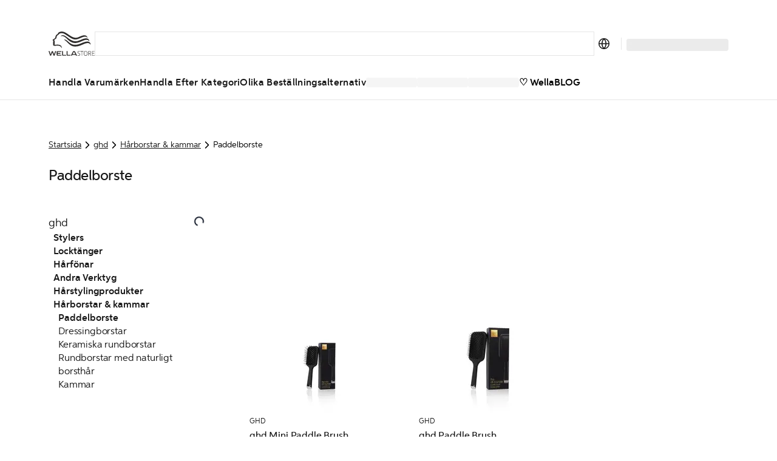

--- FILE ---
content_type: text/html; charset=utf-8
request_url: https://se.wella.professionalstore.com/category/ghd/harborstar-and-kammar/paddelborste
body_size: 78726
content:
<!DOCTYPE html><html lang="sv-SE"><head><meta charSet="utf-8"/><link rel="icon" href="/favicon.ico"/><meta property="og:type" content="website"/><meta property="og:locale" content="sv-SE"/><meta property="og:url" content="https://se.wella.professionalstore.com/category/ghd/harborstar-and-kammar/paddelborste"/><title>Paddelborste | ghd | WellaStore SE</title><meta name="description" content="Upptäck din nya &quot;go to&quot;-produkt och utöka ditt produktsortiment när du shoppar Wella Paddelborste produktsortiment som erbjuder högkvalitativa produkter för pro"/><meta name="robots" content="index"/><meta name="viewport" content="width=device-width, initial-scale=1"/><link rel="canonical" href="https://se.wella.professionalstore.com/category/ghd/harborstar-and-kammar/paddelborste"/><link rel="icon" href="/favicon.ico"/><meta property="og:title" content="Paddelborste | ghd | WellaStore SE"/><meta property="og:description" content="Upptäck din nya &quot;go to&quot;-produkt och utöka ditt produktsortiment när du shoppar Wella Paddelborste produktsortiment som erbjuder högkvalitativa produkter för pro"/><meta property="og:type" content="website"/><meta property="og:locale" content="sv-SE"/><meta property="og:url" content="https://se.wella.professionalstore.com/category/ghd/harborstar-and-kammar/paddelborste"/><script type="application/ld+json">{"@context":"https://schema.org","@type":"BreadcrumbList","itemListElement":[{"@type":"ListItem","position":1,"item":"https://se.wella.professionalstore.com/category/ghd","name":"ghd"},{"@type":"ListItem","position":2,"item":"https://se.wella.professionalstore.com/category/ghd/harborstar-and-kammar","name":"Hårborstar &amp; kammar"},{"@type":"ListItem","position":3,"item":"https://se.wella.professionalstore.com/category/ghd/harborstar-and-kammar/paddelborste","name":"Paddelborste"}]}</script><link rel="preload" as="image" imageSrcSet="/_next/image?url=https%3A%2F%2Fmedia.wella.professionalstore.com%2Fmedias%2F180Wx180H-9999-1362%3Fcontext%[base64]&amp;w=256&amp;q=75 1x, /_next/image?url=https%3A%2F%2Fmedia.wella.professionalstore.com%2Fmedias%2F180Wx180H-9999-1362%3Fcontext%[base64]&amp;w=384&amp;q=75 2x" fetchpriority="high"/><link rel="preconnect" href="https://geolocation.onetrust.com"/><link rel="preconnect" href="https://vercel.live"/><link rel="preconnect" href="https://cdn.cookielaw.org"/><script>
    window.dataLayer = window.dataLayer || [];
    function gtag(){dataLayer.push(arguments);}
    gtag('consent', 'default', {
      ad_storage: "denied",  
      analytics_storage: "denied",  
      ad_user_data: "denied",  
      ad_personalization: "denied",  
      'wait_for_update': 500
  });
</script><link rel="preload" href="/sprite-layout.9a52957634.svg"/><link rel="preload" href="/sprite-ui.9e99fb094a.svg"/><meta name="next-head-count" content="24"/><style type="text/css">.fresnel-container{margin:0;padding:0;}
@media not all and (min-width:320px) and (max-width:374.98px){.fresnel-at-mobile{display:none!important;}}
@media not all and (min-width:375px) and (max-width:639.98px){.fresnel-at-mobileM{display:none!important;}}
@media not all and (min-width:640px) and (max-width:1023.98px){.fresnel-at-tablet{display:none!important;}}
@media not all and (min-width:1024px) and (max-width:1199.98px){.fresnel-at-desktop{display:none!important;}}
@media not all and (min-width:1200px) and (max-width:1439.98px){.fresnel-at-desktopS{display:none!important;}}
@media not all and (min-width:1440px) and (max-width:1919.98px){.fresnel-at-desktopM{display:none!important;}}
@media not all and (min-width:1920px){.fresnel-at-desktopL{display:none!important;}}
@media not all and (max-width:374.98px){.fresnel-lessThan-mobileM{display:none!important;}}
@media not all and (max-width:639.98px){.fresnel-lessThan-tablet{display:none!important;}}
@media not all and (max-width:1023.98px){.fresnel-lessThan-desktop{display:none!important;}}
@media not all and (max-width:1199.98px){.fresnel-lessThan-desktopS{display:none!important;}}
@media not all and (max-width:1439.98px){.fresnel-lessThan-desktopM{display:none!important;}}
@media not all and (max-width:1919.98px){.fresnel-lessThan-desktopL{display:none!important;}}
@media not all and (min-width:375px){.fresnel-greaterThan-mobile{display:none!important;}}
@media not all and (min-width:640px){.fresnel-greaterThan-mobileM{display:none!important;}}
@media not all and (min-width:1024px){.fresnel-greaterThan-tablet{display:none!important;}}
@media not all and (min-width:1200px){.fresnel-greaterThan-desktop{display:none!important;}}
@media not all and (min-width:1440px){.fresnel-greaterThan-desktopS{display:none!important;}}
@media not all and (min-width:1920px){.fresnel-greaterThan-desktopM{display:none!important;}}
@media not all and (min-width:320px){.fresnel-greaterThanOrEqual-mobile{display:none!important;}}
@media not all and (min-width:375px){.fresnel-greaterThanOrEqual-mobileM{display:none!important;}}
@media not all and (min-width:640px){.fresnel-greaterThanOrEqual-tablet{display:none!important;}}
@media not all and (min-width:1024px){.fresnel-greaterThanOrEqual-desktop{display:none!important;}}
@media not all and (min-width:1200px){.fresnel-greaterThanOrEqual-desktopS{display:none!important;}}
@media not all and (min-width:1440px){.fresnel-greaterThanOrEqual-desktopM{display:none!important;}}
@media not all and (min-width:1920px){.fresnel-greaterThanOrEqual-desktopL{display:none!important;}}
@media not all and (min-width:320px) and (max-width:374.98px){.fresnel-between-mobile-mobileM{display:none!important;}}
@media not all and (min-width:320px) and (max-width:639.98px){.fresnel-between-mobile-tablet{display:none!important;}}
@media not all and (min-width:320px) and (max-width:1023.98px){.fresnel-between-mobile-desktop{display:none!important;}}
@media not all and (min-width:320px) and (max-width:1199.98px){.fresnel-between-mobile-desktopS{display:none!important;}}
@media not all and (min-width:320px) and (max-width:1439.98px){.fresnel-between-mobile-desktopM{display:none!important;}}
@media not all and (min-width:320px) and (max-width:1919.98px){.fresnel-between-mobile-desktopL{display:none!important;}}
@media not all and (min-width:375px) and (max-width:639.98px){.fresnel-between-mobileM-tablet{display:none!important;}}
@media not all and (min-width:375px) and (max-width:1023.98px){.fresnel-between-mobileM-desktop{display:none!important;}}
@media not all and (min-width:375px) and (max-width:1199.98px){.fresnel-between-mobileM-desktopS{display:none!important;}}
@media not all and (min-width:375px) and (max-width:1439.98px){.fresnel-between-mobileM-desktopM{display:none!important;}}
@media not all and (min-width:375px) and (max-width:1919.98px){.fresnel-between-mobileM-desktopL{display:none!important;}}
@media not all and (min-width:640px) and (max-width:1023.98px){.fresnel-between-tablet-desktop{display:none!important;}}
@media not all and (min-width:640px) and (max-width:1199.98px){.fresnel-between-tablet-desktopS{display:none!important;}}
@media not all and (min-width:640px) and (max-width:1439.98px){.fresnel-between-tablet-desktopM{display:none!important;}}
@media not all and (min-width:640px) and (max-width:1919.98px){.fresnel-between-tablet-desktopL{display:none!important;}}
@media not all and (min-width:1024px) and (max-width:1199.98px){.fresnel-between-desktop-desktopS{display:none!important;}}
@media not all and (min-width:1024px) and (max-width:1439.98px){.fresnel-between-desktop-desktopM{display:none!important;}}
@media not all and (min-width:1024px) and (max-width:1919.98px){.fresnel-between-desktop-desktopL{display:none!important;}}
@media not all and (min-width:1200px) and (max-width:1439.98px){.fresnel-between-desktopS-desktopM{display:none!important;}}
@media not all and (min-width:1200px) and (max-width:1919.98px){.fresnel-between-desktopS-desktopL{display:none!important;}}
@media not all and (min-width:1440px) and (max-width:1919.98px){.fresnel-between-desktopM-desktopL{display:none!important;}}</style><meta name="apple-itunes-app" content="app-id=1591833233"/><link data-next-font="" rel="preconnect" href="/" crossorigin="anonymous"/><link rel="preload" href="/_next/static/css/5825d4b2894c49ae.css" as="style"/><link rel="stylesheet" href="/_next/static/css/5825d4b2894c49ae.css" data-n-g=""/><link rel="preload" href="/_next/static/css/16d1928f11bdb389.css" as="style"/><link rel="stylesheet" href="/_next/static/css/16d1928f11bdb389.css" data-n-p=""/><noscript data-n-css=""></noscript><script defer="" nomodule="" src="/_next/static/chunks/polyfills-c67a75d1b6f99dc8.js"></script><script defer="" src="/_next/static/chunks/5480.898ca150e1c5b5bb.js"></script><script src="/_next/static/chunks/webpack-05de105b63481238.js" defer=""></script><script src="/_next/static/chunks/framework-ca706bf673a13738.js" defer=""></script><script src="/_next/static/chunks/main-1c040c2ce02ee036.js" defer=""></script><script src="/_next/static/chunks/pages/_app-24f7c03779860e3c.js" defer=""></script><script src="/_next/static/chunks/4696-0a87bf7a07be6389.js" defer=""></script><script src="/_next/static/chunks/3401-3f54fc697bb06b42.js" defer=""></script><script src="/_next/static/chunks/5813-d7a1962c9728511f.js" defer=""></script><script src="/_next/static/chunks/1429-181862535f502ccb.js" defer=""></script><script src="/_next/static/chunks/5243-3ceaf5c938549bf6.js" defer=""></script><script src="/_next/static/chunks/1205-2c966cec13bb4f71.js" defer=""></script><script src="/_next/static/chunks/7366-57244a4c4bc62796.js" defer=""></script><script src="/_next/static/chunks/874-b722bf8dd3e6444f.js" defer=""></script><script src="/_next/static/chunks/3723-0c1cafb85120e3da.js" defer=""></script><script src="/_next/static/chunks/2348-1958241cb67af440.js" defer=""></script><script src="/_next/static/chunks/6293-138371a5c44217f2.js" defer=""></script><script src="/_next/static/chunks/9224-8575341e9a978f9f.js" defer=""></script><script src="/_next/static/chunks/4525-a7960be6afec2ab8.js" defer=""></script><script src="/_next/static/chunks/5675-0ab09a926fbc7107.js" defer=""></script><script src="/_next/static/chunks/6844-5c9a987820179253.js" defer=""></script><script src="/_next/static/chunks/7361-7c1476b089259d5f.js" defer=""></script><script src="/_next/static/chunks/7939-9f3807e9270bbf0f.js" defer=""></script><script src="/_next/static/chunks/9202-c91615dba7d325ce.js" defer=""></script><script src="/_next/static/chunks/6978-c8ea2c624b6d6f0c.js" defer=""></script><script src="/_next/static/chunks/2962-a85c42192d905765.js" defer=""></script><script src="/_next/static/chunks/7626-c5622204a06968cf.js" defer=""></script><script src="/_next/static/chunks/5375-df5a3f520a366dbb.js" defer=""></script><script src="/_next/static/chunks/4440-7652086248cc661b.js" defer=""></script><script src="/_next/static/chunks/9358-9318e53b270eb136.js" defer=""></script><script src="/_next/static/chunks/4763-ac7254d0df5ca482.js" defer=""></script><script src="/_next/static/chunks/9155-129e1195d60bd421.js" defer=""></script><script src="/_next/static/chunks/8215-05d942462e3e3370.js" defer=""></script><script src="/_next/static/chunks/1313-016823445d6d4937.js" defer=""></script><script src="/_next/static/chunks/2826-7cc35791e63a26e5.js" defer=""></script><script src="/_next/static/chunks/6355-bc0590549b9de8c0.js" defer=""></script><script src="/_next/static/chunks/3978-bcba0d60e0edb643.js" defer=""></script><script src="/_next/static/chunks/2868-c506f64979bc18c7.js" defer=""></script><script src="/_next/static/chunks/8726-214d6471e74ddef6.js" defer=""></script><script src="/_next/static/chunks/1619-0338d972809271e2.js" defer=""></script><script src="/_next/static/chunks/pages/category/%5B...path%5D-27001c57de6199e1.js" defer=""></script><script src="/_next/static/twL9z43o1CCsJSKsBxj_6/_buildManifest.js" defer=""></script><script src="/_next/static/twL9z43o1CCsJSKsBxj_6/_ssgManifest.js" defer=""></script><style data-styled="" data-styled-version="5.3.11">.eDKYcE{-webkit-flex:1;-ms-flex:1;flex:1;}/*!sc*/
data-styled.g1[id="sc-a6878e27-0"]{content:"eynoBf,eDKYcE,"}/*!sc*/
:root{--toastify-color-light:#fff;--toastify-color-dark:#121212;--toastify-color-info:#3498db;--toastify-color-success:#07bc0c;--toastify-color-warning:#f1c40f;--toastify-color-error:#e74c3c;--toastify-color-transparent:rgba(255,255,255,0.7);--toastify-icon-color-info:var(--toastify-color-info);--toastify-icon-color-success:var(--toastify-color-success);--toastify-icon-color-warning:var(--toastify-color-warning);--toastify-icon-color-error:var(--toastify-color-error);--toastify-toast-width:320px;--toastify-toast-background:#fff;--toastify-toast-max-height:800px;--toastify-font-family:sans-serif;--toastify-z-index:9999;--toastify-text-color-light:#757575;--toastify-text-color-dark:#fff;--toastify-text-color-info:#fff;--toastify-text-color-success:#fff;--toastify-text-color-warning:#fff;--toastify-text-color-error:#fff;--toastify-spinner-color:#616161;--toastify-spinner-color-empty-area:#e0e0e0;--toastify-color-progress-light:linear-gradient( to right, #4cd964, #5ac8fa, #007aff, #34aadc, #5856d6, #ff2d55 );--toastify-color-progress-dark:#bb86fc;--toastify-color-progress-info:var(--toastify-color-info);--toastify-color-progress-success:var(--toastify-color-success);--toastify-color-progress-warning:var(--toastify-color-warning);--toastify-color-progress-error:var(--toastify-color-error);}/*!sc*/
.Toastify__toast-container{z-index:var(--toastify-z-index);-webkit-transform:translate3d(0,0,var(--toastify-z-index) px);-webkit-transform:translate3d(0,0,var(--toastify-z-index) px);-ms-transform:translate3d(0,0,var(--toastify-z-index) px);transform:translate3d(0,0,var(--toastify-z-index) px);position:fixed;padding:4px;width:var(--toastify-toast-width);box-sizing:border-box;color:#fff;}/*!sc*/
.Toastify__toast-container--top-left{top:1em;left:1em;}/*!sc*/
.Toastify__toast-container--top-center{top:1em;left:50%;-webkit-transform:translateX(-50%);-ms-transform:translateX(-50%);transform:translateX(-50%);}/*!sc*/
.Toastify__toast-container--top-right{top:1em;right:1em;}/*!sc*/
.Toastify__toast-container--bottom-left{bottom:1em;left:1em;}/*!sc*/
.Toastify__toast-container--bottom-center{bottom:1em;left:50%;-webkit-transform:translateX(-50%);-ms-transform:translateX(-50%);transform:translateX(-50%);}/*!sc*/
.Toastify__toast-container--bottom-right{bottom:1em;right:1em;}/*!sc*/
@media only screen and (max-width:480px){.Toastify__toast-container{width:100vw;padding:0;left:0;margin:0;}.Toastify__toast-container--top-left,.Toastify__toast-container--top-center,.Toastify__toast-container--top-right{top:0;-webkit-transform:translateX(0);-ms-transform:translateX(0);transform:translateX(0);}.Toastify__toast-container--bottom-left,.Toastify__toast-container--bottom-center,.Toastify__toast-container--bottom-right{bottom:0;-webkit-transform:translateX(0);-ms-transform:translateX(0);transform:translateX(0);}.Toastify__toast-container--rtl{right:0;left:initial;}}/*!sc*/
.Toastify__toast{position:relative;box-sizing:border-box;margin-bottom:1rem;padding:8px;border-radius:4px;box-shadow:0 1px 10px 0 rgba(0,0,0,0.1),0 2px 15px 0 rgba(0,0,0,0.05);display:-ms-flexbox;display:-webkit-box;display:-webkit-flex;display:-ms-flexbox;display:flex;-ms-flex-pack:justify;-webkit-box-pack:justify;-webkit-justify-content:space-between;-ms-flex-pack:justify;justify-content:space-between;max-height:var(--toastify-toast-max-height);overflow:hidden;font-family:var(--toastify-font-family);cursor:default;direction:ltr;z-index:0;}/*!sc*/
.Toastify__toast--rtl{direction:rtl;}/*!sc*/
.Toastify__toast--close-on-click{cursor:pointer;}/*!sc*/
.Toastify__toast-body{margin:auto 0;-ms-flex:1 1 auto;-webkit-flex:1 1 auto;-ms-flex:1 1 auto;flex:1 1 auto;padding:6px;display:-ms-flexbox;display:-webkit-box;display:-webkit-flex;display:-ms-flexbox;display:flex;-ms-flex-align:center;-webkit-align-items:center;-webkit-box-align:center;-ms-flex-align:center;align-items:center;}/*!sc*/
.Toastify__toast-body > div:last-child{word-break:break-word;-ms-flex:1;-webkit-flex:1;-ms-flex:1;flex:1;}/*!sc*/
.Toastify__toast-icon{-webkit-margin-end:10px;margin-inline-end:10px;width:20px;-ms-flex-negative:0;-webkit-flex-shrink:0;-ms-flex-negative:0;flex-shrink:0;display:-ms-flexbox;display:-webkit-box;display:-webkit-flex;display:-ms-flexbox;display:flex;}/*!sc*/
.Toastify--animate{-webkit-animation-fill-mode:both;animation-fill-mode:both;-webkit-animation-duration:0.7s;animation-duration:0.7s;}/*!sc*/
.Toastify--animate-icon{-webkit-animation-fill-mode:both;animation-fill-mode:both;-webkit-animation-duration:0.3s;animation-duration:0.3s;}/*!sc*/
@media only screen and (max-width:480px){.Toastify__toast{margin-bottom:0;border-radius:0;}}/*!sc*/
.Toastify__toast-theme--dark{background:var(--toastify-color-dark);color:var(--toastify-text-color-dark);}/*!sc*/
.Toastify__toast-theme--light{background:var(--toastify-color-light);color:var(--toastify-text-color-light);}/*!sc*/
.Toastify__toast-theme--colored.Toastify__toast--default{background:var(--toastify-color-light);color:var(--toastify-text-color-light);}/*!sc*/
.Toastify__toast-theme--colored.Toastify__toast--info{color:var(--toastify-text-color-info);background:var(--toastify-color-info);}/*!sc*/
.Toastify__toast-theme--colored.Toastify__toast--success{color:var(--toastify-text-color-success);background:var(--toastify-color-success);}/*!sc*/
.Toastify__toast-theme--colored.Toastify__toast--warning{color:var(--toastify-text-color-warning);background:var(--toastify-color-warning);}/*!sc*/
.Toastify__toast-theme--colored.Toastify__toast--error{color:var(--toastify-text-color-error);background:var(--toastify-color-error);}/*!sc*/
.Toastify__progress-bar-theme--light{background:var(--toastify-color-progress-light);}/*!sc*/
.Toastify__progress-bar-theme--dark{background:var(--toastify-color-progress-dark);}/*!sc*/
.Toastify__progress-bar--info{background:var(--toastify-color-progress-info);}/*!sc*/
.Toastify__progress-bar--success{background:var(--toastify-color-progress-success);}/*!sc*/
.Toastify__progress-bar--warning{background:var(--toastify-color-progress-warning);}/*!sc*/
.Toastify__progress-bar--error{background:var(--toastify-color-progress-error);}/*!sc*/
.Toastify__progress-bar-theme--colored.Toastify__progress-bar--info,.Toastify__progress-bar-theme--colored.Toastify__progress-bar--success,.Toastify__progress-bar-theme--colored.Toastify__progress-bar--warning,.Toastify__progress-bar-theme--colored.Toastify__progress-bar--error{background:var(--toastify-color-transparent);}/*!sc*/
.Toastify__close-button{color:#fff;background:transparent;outline:none;border:none;padding:0;cursor:pointer;opacity:0.7;-webkit-transition:0.3s ease;transition:0.3s ease;-ms-flex-item-align:start;-webkit-align-self:flex-start;-ms-flex-item-align:start;align-self:flex-start;}/*!sc*/
.Toastify__close-button--light{color:#000;opacity:0.3;}/*!sc*/
.Toastify__close-button > svg{fill:currentColor;height:16px;width:14px;}/*!sc*/
.Toastify__close-button:hover,.Toastify__close-button:focus{opacity:1;}/*!sc*/
@-webkit-keyframes Toastify__trackProgress{0%{-webkit-transform:scaleX(1);-ms-transform:scaleX(1);transform:scaleX(1);}100%{-webkit-transform:scaleX(0);-ms-transform:scaleX(0);transform:scaleX(0);}}/*!sc*/
@keyframes Toastify__trackProgress{0%{-webkit-transform:scaleX(1);-ms-transform:scaleX(1);transform:scaleX(1);}100%{-webkit-transform:scaleX(0);-ms-transform:scaleX(0);transform:scaleX(0);}}/*!sc*/
.Toastify__progress-bar{position:absolute;bottom:0;left:0;width:100%;height:5px;z-index:var(--toastify-z-index);opacity:0.7;-webkit-transform-origin:left;-ms-transform-origin:left;transform-origin:left;}/*!sc*/
.Toastify__progress-bar--animated{-webkit-animation:Toastify__trackProgress linear 1 forwards;animation:Toastify__trackProgress linear 1 forwards;}/*!sc*/
.Toastify__progress-bar--controlled{-webkit-transition:-webkit-transform 0.2s;-webkit-transition:transform 0.2s;transition:transform 0.2s;}/*!sc*/
.Toastify__progress-bar--rtl{right:0;left:initial;-webkit-transform-origin:right;-ms-transform-origin:right;transform-origin:right;}/*!sc*/
.Toastify__spinner{width:20px;height:20px;box-sizing:border-box;border:2px solid;border-radius:100%;border-color:var(--toastify-spinner-color-empty-area);border-right-color:var(--toastify-spinner-color);-webkit-animation:Toastify__spin 0.65s linear infinite;animation:Toastify__spin 0.65s linear infinite;}/*!sc*/
@-webkit-keyframes Toastify__bounceInRight{from,60%,75%,90%,to{-webkit-animation-timing-function:cubic-bezier(0.215,0.61,0.355,1);animation-timing-function:cubic-bezier(0.215,0.61,0.355,1);}from{opacity:0;-webkit-transform:translate3d(3000px,0,0);-ms-transform:translate3d(3000px,0,0);transform:translate3d(3000px,0,0);}60%{opacity:1;-webkit-transform:translate3d(-25px,0,0);-ms-transform:translate3d(-25px,0,0);transform:translate3d(-25px,0,0);}75%{-webkit-transform:translate3d(10px,0,0);-ms-transform:translate3d(10px,0,0);transform:translate3d(10px,0,0);}90%{-webkit-transform:translate3d(-5px,0,0);-ms-transform:translate3d(-5px,0,0);transform:translate3d(-5px,0,0);}to{-webkit-transform:none;-ms-transform:none;transform:none;}}/*!sc*/
@keyframes Toastify__bounceInRight{from,60%,75%,90%,to{-webkit-animation-timing-function:cubic-bezier(0.215,0.61,0.355,1);animation-timing-function:cubic-bezier(0.215,0.61,0.355,1);}from{opacity:0;-webkit-transform:translate3d(3000px,0,0);-ms-transform:translate3d(3000px,0,0);transform:translate3d(3000px,0,0);}60%{opacity:1;-webkit-transform:translate3d(-25px,0,0);-ms-transform:translate3d(-25px,0,0);transform:translate3d(-25px,0,0);}75%{-webkit-transform:translate3d(10px,0,0);-ms-transform:translate3d(10px,0,0);transform:translate3d(10px,0,0);}90%{-webkit-transform:translate3d(-5px,0,0);-ms-transform:translate3d(-5px,0,0);transform:translate3d(-5px,0,0);}to{-webkit-transform:none;-ms-transform:none;transform:none;}}/*!sc*/
@-webkit-keyframes Toastify__bounceOutRight{20%{opacity:1;-webkit-transform:translate3d(-20px,0,0);-ms-transform:translate3d(-20px,0,0);transform:translate3d(-20px,0,0);}to{opacity:0;-webkit-transform:translate3d(2000px,0,0);-ms-transform:translate3d(2000px,0,0);transform:translate3d(2000px,0,0);}}/*!sc*/
@keyframes Toastify__bounceOutRight{20%{opacity:1;-webkit-transform:translate3d(-20px,0,0);-ms-transform:translate3d(-20px,0,0);transform:translate3d(-20px,0,0);}to{opacity:0;-webkit-transform:translate3d(2000px,0,0);-ms-transform:translate3d(2000px,0,0);transform:translate3d(2000px,0,0);}}/*!sc*/
@-webkit-keyframes Toastify__bounceInLeft{from,60%,75%,90%,to{-webkit-animation-timing-function:cubic-bezier(0.215,0.61,0.355,1);animation-timing-function:cubic-bezier(0.215,0.61,0.355,1);}0%{opacity:0;-webkit-transform:translate3d(-3000px,0,0);-ms-transform:translate3d(-3000px,0,0);transform:translate3d(-3000px,0,0);}60%{opacity:1;-webkit-transform:translate3d(25px,0,0);-ms-transform:translate3d(25px,0,0);transform:translate3d(25px,0,0);}75%{-webkit-transform:translate3d(-10px,0,0);-ms-transform:translate3d(-10px,0,0);transform:translate3d(-10px,0,0);}90%{-webkit-transform:translate3d(5px,0,0);-ms-transform:translate3d(5px,0,0);transform:translate3d(5px,0,0);}to{-webkit-transform:none;-ms-transform:none;transform:none;}}/*!sc*/
@keyframes Toastify__bounceInLeft{from,60%,75%,90%,to{-webkit-animation-timing-function:cubic-bezier(0.215,0.61,0.355,1);animation-timing-function:cubic-bezier(0.215,0.61,0.355,1);}0%{opacity:0;-webkit-transform:translate3d(-3000px,0,0);-ms-transform:translate3d(-3000px,0,0);transform:translate3d(-3000px,0,0);}60%{opacity:1;-webkit-transform:translate3d(25px,0,0);-ms-transform:translate3d(25px,0,0);transform:translate3d(25px,0,0);}75%{-webkit-transform:translate3d(-10px,0,0);-ms-transform:translate3d(-10px,0,0);transform:translate3d(-10px,0,0);}90%{-webkit-transform:translate3d(5px,0,0);-ms-transform:translate3d(5px,0,0);transform:translate3d(5px,0,0);}to{-webkit-transform:none;-ms-transform:none;transform:none;}}/*!sc*/
@-webkit-keyframes Toastify__bounceOutLeft{20%{opacity:1;-webkit-transform:translate3d(20px,0,0);-ms-transform:translate3d(20px,0,0);transform:translate3d(20px,0,0);}to{opacity:0;-webkit-transform:translate3d(-2000px,0,0);-ms-transform:translate3d(-2000px,0,0);transform:translate3d(-2000px,0,0);}}/*!sc*/
@keyframes Toastify__bounceOutLeft{20%{opacity:1;-webkit-transform:translate3d(20px,0,0);-ms-transform:translate3d(20px,0,0);transform:translate3d(20px,0,0);}to{opacity:0;-webkit-transform:translate3d(-2000px,0,0);-ms-transform:translate3d(-2000px,0,0);transform:translate3d(-2000px,0,0);}}/*!sc*/
@-webkit-keyframes Toastify__bounceInUp{from,60%,75%,90%,to{-webkit-animation-timing-function:cubic-bezier(0.215,0.61,0.355,1);animation-timing-function:cubic-bezier(0.215,0.61,0.355,1);}from{opacity:0;-webkit-transform:translate3d(0,3000px,0);-ms-transform:translate3d(0,3000px,0);transform:translate3d(0,3000px,0);}60%{opacity:1;-webkit-transform:translate3d(0,-20px,0);-ms-transform:translate3d(0,-20px,0);transform:translate3d(0,-20px,0);}75%{-webkit-transform:translate3d(0,10px,0);-ms-transform:translate3d(0,10px,0);transform:translate3d(0,10px,0);}90%{-webkit-transform:translate3d(0,-5px,0);-ms-transform:translate3d(0,-5px,0);transform:translate3d(0,-5px,0);}to{-webkit-transform:translate3d(0,0,0);-ms-transform:translate3d(0,0,0);transform:translate3d(0,0,0);}}/*!sc*/
@keyframes Toastify__bounceInUp{from,60%,75%,90%,to{-webkit-animation-timing-function:cubic-bezier(0.215,0.61,0.355,1);animation-timing-function:cubic-bezier(0.215,0.61,0.355,1);}from{opacity:0;-webkit-transform:translate3d(0,3000px,0);-ms-transform:translate3d(0,3000px,0);transform:translate3d(0,3000px,0);}60%{opacity:1;-webkit-transform:translate3d(0,-20px,0);-ms-transform:translate3d(0,-20px,0);transform:translate3d(0,-20px,0);}75%{-webkit-transform:translate3d(0,10px,0);-ms-transform:translate3d(0,10px,0);transform:translate3d(0,10px,0);}90%{-webkit-transform:translate3d(0,-5px,0);-ms-transform:translate3d(0,-5px,0);transform:translate3d(0,-5px,0);}to{-webkit-transform:translate3d(0,0,0);-ms-transform:translate3d(0,0,0);transform:translate3d(0,0,0);}}/*!sc*/
@-webkit-keyframes Toastify__bounceOutUp{20%{-webkit-transform:translate3d(0,-10px,0);-ms-transform:translate3d(0,-10px,0);transform:translate3d(0,-10px,0);}40%,45%{opacity:1;-webkit-transform:translate3d(0,20px,0);-ms-transform:translate3d(0,20px,0);transform:translate3d(0,20px,0);}to{opacity:0;-webkit-transform:translate3d(0,-2000px,0);-ms-transform:translate3d(0,-2000px,0);transform:translate3d(0,-2000px,0);}}/*!sc*/
@keyframes Toastify__bounceOutUp{20%{-webkit-transform:translate3d(0,-10px,0);-ms-transform:translate3d(0,-10px,0);transform:translate3d(0,-10px,0);}40%,45%{opacity:1;-webkit-transform:translate3d(0,20px,0);-ms-transform:translate3d(0,20px,0);transform:translate3d(0,20px,0);}to{opacity:0;-webkit-transform:translate3d(0,-2000px,0);-ms-transform:translate3d(0,-2000px,0);transform:translate3d(0,-2000px,0);}}/*!sc*/
@-webkit-keyframes Toastify__bounceInDown{from,60%,75%,90%,to{-webkit-animation-timing-function:cubic-bezier(0.215,0.61,0.355,1);animation-timing-function:cubic-bezier(0.215,0.61,0.355,1);}0%{opacity:0;-webkit-transform:translate3d(0,-3000px,0);-ms-transform:translate3d(0,-3000px,0);transform:translate3d(0,-3000px,0);}60%{opacity:1;-webkit-transform:translate3d(0,25px,0);-ms-transform:translate3d(0,25px,0);transform:translate3d(0,25px,0);}75%{-webkit-transform:translate3d(0,-10px,0);-ms-transform:translate3d(0,-10px,0);transform:translate3d(0,-10px,0);}90%{-webkit-transform:translate3d(0,5px,0);-ms-transform:translate3d(0,5px,0);transform:translate3d(0,5px,0);}to{-webkit-transform:none;-ms-transform:none;transform:none;}}/*!sc*/
@keyframes Toastify__bounceInDown{from,60%,75%,90%,to{-webkit-animation-timing-function:cubic-bezier(0.215,0.61,0.355,1);animation-timing-function:cubic-bezier(0.215,0.61,0.355,1);}0%{opacity:0;-webkit-transform:translate3d(0,-3000px,0);-ms-transform:translate3d(0,-3000px,0);transform:translate3d(0,-3000px,0);}60%{opacity:1;-webkit-transform:translate3d(0,25px,0);-ms-transform:translate3d(0,25px,0);transform:translate3d(0,25px,0);}75%{-webkit-transform:translate3d(0,-10px,0);-ms-transform:translate3d(0,-10px,0);transform:translate3d(0,-10px,0);}90%{-webkit-transform:translate3d(0,5px,0);-ms-transform:translate3d(0,5px,0);transform:translate3d(0,5px,0);}to{-webkit-transform:none;-ms-transform:none;transform:none;}}/*!sc*/
@-webkit-keyframes Toastify__bounceOutDown{20%{-webkit-transform:translate3d(0,10px,0);-ms-transform:translate3d(0,10px,0);transform:translate3d(0,10px,0);}40%,45%{opacity:1;-webkit-transform:translate3d(0,-20px,0);-ms-transform:translate3d(0,-20px,0);transform:translate3d(0,-20px,0);}to{opacity:0;-webkit-transform:translate3d(0,2000px,0);-ms-transform:translate3d(0,2000px,0);transform:translate3d(0,2000px,0);}}/*!sc*/
@keyframes Toastify__bounceOutDown{20%{-webkit-transform:translate3d(0,10px,0);-ms-transform:translate3d(0,10px,0);transform:translate3d(0,10px,0);}40%,45%{opacity:1;-webkit-transform:translate3d(0,-20px,0);-ms-transform:translate3d(0,-20px,0);transform:translate3d(0,-20px,0);}to{opacity:0;-webkit-transform:translate3d(0,2000px,0);-ms-transform:translate3d(0,2000px,0);transform:translate3d(0,2000px,0);}}/*!sc*/
.Toastify__bounce-enter--top-left,.Toastify__bounce-enter--bottom-left{-webkit-animation-name:Toastify__bounceInLeft;animation-name:Toastify__bounceInLeft;}/*!sc*/
.Toastify__bounce-enter--top-right,.Toastify__bounce-enter--bottom-right{-webkit-animation-name:Toastify__bounceInRight;animation-name:Toastify__bounceInRight;}/*!sc*/
.Toastify__bounce-enter--top-center{-webkit-animation-name:Toastify__bounceInDown;animation-name:Toastify__bounceInDown;}/*!sc*/
.Toastify__bounce-enter--bottom-center{-webkit-animation-name:Toastify__bounceInUp;animation-name:Toastify__bounceInUp;}/*!sc*/
.Toastify__bounce-exit--top-left,.Toastify__bounce-exit--bottom-left{-webkit-animation-name:Toastify__bounceOutLeft;animation-name:Toastify__bounceOutLeft;}/*!sc*/
.Toastify__bounce-exit--top-right,.Toastify__bounce-exit--bottom-right{-webkit-animation-name:Toastify__bounceOutRight;animation-name:Toastify__bounceOutRight;}/*!sc*/
.Toastify__bounce-exit--top-center{-webkit-animation-name:Toastify__bounceOutUp;animation-name:Toastify__bounceOutUp;}/*!sc*/
.Toastify__bounce-exit--bottom-center{-webkit-animation-name:Toastify__bounceOutDown;animation-name:Toastify__bounceOutDown;}/*!sc*/
@-webkit-keyframes Toastify__zoomIn{from{opacity:0;-webkit-transform:scale3d(0.3,0.3,0.3);-ms-transform:scale3d(0.3,0.3,0.3);transform:scale3d(0.3,0.3,0.3);}50%{opacity:1;}}/*!sc*/
@keyframes Toastify__zoomIn{from{opacity:0;-webkit-transform:scale3d(0.3,0.3,0.3);-ms-transform:scale3d(0.3,0.3,0.3);transform:scale3d(0.3,0.3,0.3);}50%{opacity:1;}}/*!sc*/
@-webkit-keyframes Toastify__zoomOut{from{opacity:1;}50%{opacity:0;-webkit-transform:scale3d(0.3,0.3,0.3);-ms-transform:scale3d(0.3,0.3,0.3);transform:scale3d(0.3,0.3,0.3);}to{opacity:0;}}/*!sc*/
@keyframes Toastify__zoomOut{from{opacity:1;}50%{opacity:0;-webkit-transform:scale3d(0.3,0.3,0.3);-ms-transform:scale3d(0.3,0.3,0.3);transform:scale3d(0.3,0.3,0.3);}to{opacity:0;}}/*!sc*/
.Toastify__zoom-enter{-webkit-animation-name:Toastify__zoomIn;animation-name:Toastify__zoomIn;}/*!sc*/
.Toastify__zoom-exit{-webkit-animation-name:Toastify__zoomOut;animation-name:Toastify__zoomOut;}/*!sc*/
@-webkit-keyframes Toastify__flipIn{from{-webkit-transform:perspective(400px) rotate3d(1,0,0,90deg);-ms-transform:perspective(400px) rotate3d(1,0,0,90deg);transform:perspective(400px) rotate3d(1,0,0,90deg);-webkit-animation-timing-function:ease-in;animation-timing-function:ease-in;opacity:0;}40%{-webkit-transform:perspective(400px) rotate3d(1,0,0,-20deg);-ms-transform:perspective(400px) rotate3d(1,0,0,-20deg);transform:perspective(400px) rotate3d(1,0,0,-20deg);-webkit-animation-timing-function:ease-in;animation-timing-function:ease-in;}60%{-webkit-transform:perspective(400px) rotate3d(1,0,0,10deg);-ms-transform:perspective(400px) rotate3d(1,0,0,10deg);transform:perspective(400px) rotate3d(1,0,0,10deg);opacity:1;}80%{-webkit-transform:perspective(400px) rotate3d(1,0,0,-5deg);-ms-transform:perspective(400px) rotate3d(1,0,0,-5deg);transform:perspective(400px) rotate3d(1,0,0,-5deg);}to{-webkit-transform:perspective(400px);-ms-transform:perspective(400px);transform:perspective(400px);}}/*!sc*/
@keyframes Toastify__flipIn{from{-webkit-transform:perspective(400px) rotate3d(1,0,0,90deg);-ms-transform:perspective(400px) rotate3d(1,0,0,90deg);transform:perspective(400px) rotate3d(1,0,0,90deg);-webkit-animation-timing-function:ease-in;animation-timing-function:ease-in;opacity:0;}40%{-webkit-transform:perspective(400px) rotate3d(1,0,0,-20deg);-ms-transform:perspective(400px) rotate3d(1,0,0,-20deg);transform:perspective(400px) rotate3d(1,0,0,-20deg);-webkit-animation-timing-function:ease-in;animation-timing-function:ease-in;}60%{-webkit-transform:perspective(400px) rotate3d(1,0,0,10deg);-ms-transform:perspective(400px) rotate3d(1,0,0,10deg);transform:perspective(400px) rotate3d(1,0,0,10deg);opacity:1;}80%{-webkit-transform:perspective(400px) rotate3d(1,0,0,-5deg);-ms-transform:perspective(400px) rotate3d(1,0,0,-5deg);transform:perspective(400px) rotate3d(1,0,0,-5deg);}to{-webkit-transform:perspective(400px);-ms-transform:perspective(400px);transform:perspective(400px);}}/*!sc*/
@-webkit-keyframes Toastify__flipOut{from{-webkit-transform:perspective(400px);-ms-transform:perspective(400px);transform:perspective(400px);}30%{-webkit-transform:perspective(400px) rotate3d(1,0,0,-20deg);-ms-transform:perspective(400px) rotate3d(1,0,0,-20deg);transform:perspective(400px) rotate3d(1,0,0,-20deg);opacity:1;}to{-webkit-transform:perspective(400px) rotate3d(1,0,0,90deg);-ms-transform:perspective(400px) rotate3d(1,0,0,90deg);transform:perspective(400px) rotate3d(1,0,0,90deg);opacity:0;}}/*!sc*/
@keyframes Toastify__flipOut{from{-webkit-transform:perspective(400px);-ms-transform:perspective(400px);transform:perspective(400px);}30%{-webkit-transform:perspective(400px) rotate3d(1,0,0,-20deg);-ms-transform:perspective(400px) rotate3d(1,0,0,-20deg);transform:perspective(400px) rotate3d(1,0,0,-20deg);opacity:1;}to{-webkit-transform:perspective(400px) rotate3d(1,0,0,90deg);-ms-transform:perspective(400px) rotate3d(1,0,0,90deg);transform:perspective(400px) rotate3d(1,0,0,90deg);opacity:0;}}/*!sc*/
.Toastify__flip-enter{-webkit-animation-name:Toastify__flipIn;animation-name:Toastify__flipIn;}/*!sc*/
.Toastify__flip-exit{-webkit-animation-name:Toastify__flipOut;animation-name:Toastify__flipOut;}/*!sc*/
@-webkit-keyframes Toastify__slideInRight{from{-webkit-transform:translate3d(110%,0,0);-ms-transform:translate3d(110%,0,0);transform:translate3d(110%,0,0);visibility:visible;}to{-webkit-transform:translate3d(0,0,0);-ms-transform:translate3d(0,0,0);transform:translate3d(0,0,0);}}/*!sc*/
@keyframes Toastify__slideInRight{from{-webkit-transform:translate3d(110%,0,0);-ms-transform:translate3d(110%,0,0);transform:translate3d(110%,0,0);visibility:visible;}to{-webkit-transform:translate3d(0,0,0);-ms-transform:translate3d(0,0,0);transform:translate3d(0,0,0);}}/*!sc*/
@-webkit-keyframes Toastify__slideInLeft{from{-webkit-transform:translate3d(-110%,0,0);-ms-transform:translate3d(-110%,0,0);transform:translate3d(-110%,0,0);visibility:visible;}to{-webkit-transform:translate3d(0,0,0);-ms-transform:translate3d(0,0,0);transform:translate3d(0,0,0);}}/*!sc*/
@keyframes Toastify__slideInLeft{from{-webkit-transform:translate3d(-110%,0,0);-ms-transform:translate3d(-110%,0,0);transform:translate3d(-110%,0,0);visibility:visible;}to{-webkit-transform:translate3d(0,0,0);-ms-transform:translate3d(0,0,0);transform:translate3d(0,0,0);}}/*!sc*/
@-webkit-keyframes Toastify__slideInUp{from{-webkit-transform:translate3d(0,110%,0);-ms-transform:translate3d(0,110%,0);transform:translate3d(0,110%,0);visibility:visible;}to{-webkit-transform:translate3d(0,0,0);-ms-transform:translate3d(0,0,0);transform:translate3d(0,0,0);}}/*!sc*/
@keyframes Toastify__slideInUp{from{-webkit-transform:translate3d(0,110%,0);-ms-transform:translate3d(0,110%,0);transform:translate3d(0,110%,0);visibility:visible;}to{-webkit-transform:translate3d(0,0,0);-ms-transform:translate3d(0,0,0);transform:translate3d(0,0,0);}}/*!sc*/
@-webkit-keyframes Toastify__slideInDown{from{-webkit-transform:translate3d(0,-110%,0);-ms-transform:translate3d(0,-110%,0);transform:translate3d(0,-110%,0);visibility:visible;}to{-webkit-transform:translate3d(0,0,0);-ms-transform:translate3d(0,0,0);transform:translate3d(0,0,0);}}/*!sc*/
@keyframes Toastify__slideInDown{from{-webkit-transform:translate3d(0,-110%,0);-ms-transform:translate3d(0,-110%,0);transform:translate3d(0,-110%,0);visibility:visible;}to{-webkit-transform:translate3d(0,0,0);-ms-transform:translate3d(0,0,0);transform:translate3d(0,0,0);}}/*!sc*/
@-webkit-keyframes Toastify__slideOutRight{from{-webkit-transform:translate3d(0,0,0);-ms-transform:translate3d(0,0,0);transform:translate3d(0,0,0);}to{visibility:hidden;-webkit-transform:translate3d(110%,0,0);-ms-transform:translate3d(110%,0,0);transform:translate3d(110%,0,0);}}/*!sc*/
@keyframes Toastify__slideOutRight{from{-webkit-transform:translate3d(0,0,0);-ms-transform:translate3d(0,0,0);transform:translate3d(0,0,0);}to{visibility:hidden;-webkit-transform:translate3d(110%,0,0);-ms-transform:translate3d(110%,0,0);transform:translate3d(110%,0,0);}}/*!sc*/
@-webkit-keyframes Toastify__slideOutLeft{from{-webkit-transform:translate3d(0,0,0);-ms-transform:translate3d(0,0,0);transform:translate3d(0,0,0);}to{visibility:hidden;-webkit-transform:translate3d(-110%,0,0);-ms-transform:translate3d(-110%,0,0);transform:translate3d(-110%,0,0);}}/*!sc*/
@keyframes Toastify__slideOutLeft{from{-webkit-transform:translate3d(0,0,0);-ms-transform:translate3d(0,0,0);transform:translate3d(0,0,0);}to{visibility:hidden;-webkit-transform:translate3d(-110%,0,0);-ms-transform:translate3d(-110%,0,0);transform:translate3d(-110%,0,0);}}/*!sc*/
@-webkit-keyframes Toastify__slideOutDown{from{-webkit-transform:translate3d(0,0,0);-ms-transform:translate3d(0,0,0);transform:translate3d(0,0,0);}to{visibility:hidden;-webkit-transform:translate3d(0,500px,0);-ms-transform:translate3d(0,500px,0);transform:translate3d(0,500px,0);}}/*!sc*/
@keyframes Toastify__slideOutDown{from{-webkit-transform:translate3d(0,0,0);-ms-transform:translate3d(0,0,0);transform:translate3d(0,0,0);}to{visibility:hidden;-webkit-transform:translate3d(0,500px,0);-ms-transform:translate3d(0,500px,0);transform:translate3d(0,500px,0);}}/*!sc*/
@-webkit-keyframes Toastify__slideOutUp{from{-webkit-transform:translate3d(0,0,0);-ms-transform:translate3d(0,0,0);transform:translate3d(0,0,0);}to{visibility:hidden;-webkit-transform:translate3d(0,-500px,0);-ms-transform:translate3d(0,-500px,0);transform:translate3d(0,-500px,0);}}/*!sc*/
@keyframes Toastify__slideOutUp{from{-webkit-transform:translate3d(0,0,0);-ms-transform:translate3d(0,0,0);transform:translate3d(0,0,0);}to{visibility:hidden;-webkit-transform:translate3d(0,-500px,0);-ms-transform:translate3d(0,-500px,0);transform:translate3d(0,-500px,0);}}/*!sc*/
.Toastify__slide-enter--top-left,.Toastify__slide-enter--bottom-left{-webkit-animation-name:Toastify__slideInLeft;animation-name:Toastify__slideInLeft;}/*!sc*/
.Toastify__slide-enter--top-right,.Toastify__slide-enter--bottom-right{-webkit-animation-name:Toastify__slideInRight;animation-name:Toastify__slideInRight;}/*!sc*/
.Toastify__slide-enter--top-center{-webkit-animation-name:Toastify__slideInDown;animation-name:Toastify__slideInDown;}/*!sc*/
.Toastify__slide-enter--bottom-center{-webkit-animation-name:Toastify__slideInUp;animation-name:Toastify__slideInUp;}/*!sc*/
.Toastify__slide-exit--top-left,.Toastify__slide-exit--bottom-left{-webkit-animation-name:Toastify__slideOutLeft;animation-name:Toastify__slideOutLeft;}/*!sc*/
.Toastify__slide-exit--top-right,.Toastify__slide-exit--bottom-right{-webkit-animation-name:Toastify__slideOutRight;animation-name:Toastify__slideOutRight;}/*!sc*/
.Toastify__slide-exit--top-center{-webkit-animation-name:Toastify__slideOutUp;animation-name:Toastify__slideOutUp;}/*!sc*/
.Toastify__slide-exit--bottom-center{-webkit-animation-name:Toastify__slideOutDown;animation-name:Toastify__slideOutDown;}/*!sc*/
@-webkit-keyframes Toastify__spin{from{-webkit-transform:rotate(0deg);-ms-transform:rotate(0deg);transform:rotate(0deg);}to{-webkit-transform:rotate(360deg);-ms-transform:rotate(360deg);transform:rotate(360deg);}}/*!sc*/
@keyframes Toastify__spin{from{-webkit-transform:rotate(0deg);-ms-transform:rotate(0deg);transform:rotate(0deg);}to{-webkit-transform:rotate(360deg);-ms-transform:rotate(360deg);transform:rotate(360deg);}}/*!sc*/
data-styled.g2[id="sc-global-kpkwCH1"]{content:"sc-global-kpkwCH1,"}/*!sc*/
.CCRdr{--toastify-toast-width:500px;--toastify-color-progress-light:#171717;--toastify-color-progress-info:#0060D9;--toastify-color-progress-success:#16a34a;--toastify-color-progress-warning:#d97706;--toastify-color-progress-error:#dc2626;}/*!sc*/
.CCRdr.CCRdr.CCRdr.Toastify__toast-container,.CCRdr .Toastify__toast,.CCRdr .Toastify__toast-body{padding:0;margin:0;}/*!sc*/
.CCRdr .Toastify__toast-body > div:last-child{height:100%;}/*!sc*/
.CCRdr.CCRdr.CCRdr.Toastify__toast-container{position:fixed;}/*!sc*/
.CCRdr .Toastify__toast{margin:0;box-shadow:none;border-radius:0;}/*!sc*/
.CCRdr .Toastify__progress-bar{height:8px;}/*!sc*/
data-styled.g7[id="sc-dcJsrY"]{content:"CCRdr,"}/*!sc*/
.dfMbfr{font-family:AspiraStatic,sans-serif;font-style:normal;font-weight:400;font-size:14px;line-height:20px;text-transform:none;-webkit-letter-spacing:normal;-moz-letter-spacing:normal;-ms-letter-spacing:normal;letter-spacing:normal;color:#171717;display:block;width:-webkit-fit-content;width:-moz-fit-content;width:fit-content;}/*!sc*/
.dfMbfr:hover{color:#404040;}/*!sc*/
.dfMbfr:active{color:#171717;}/*!sc*/
.dfMbfr:focus{color:#262626;outline:solid 4px #e5e5e5;}/*!sc*/
.dfMbfr[aria-disabled='true']{color:#737373;opacity:0.5;pointer-events:none;}/*!sc*/
data-styled.g59[id="sc-837b4ef-0"]{content:"dfMbfr,"}/*!sc*/
.ftnTky{font-family:AspiraStatic,sans-serif;font-style:normal;font-weight:400;font-size:14px;line-height:20px;text-transform:none;-webkit-letter-spacing:normal;-moz-letter-spacing:normal;-ms-letter-spacing:normal;letter-spacing:normal;display:block;white-space:pre-wrap;-webkit-undefined;-ms-flex-undefined;undefined;}/*!sc*/
.ftnTky a{color:#171717;}/*!sc*/
.ftnTky a:hover{color:#404040;}/*!sc*/
.ftnTky a:active{color:#171717;}/*!sc*/
.ftnTky a:focus{color:#262626;outline:solid 4px #e5e5e5;}/*!sc*/
.ftnTky a[aria-disabled='true']{color:#737373;opacity:0.5;pointer-events:none;}/*!sc*/
data-styled.g60[id="sc-561ddb1b-0"]{content:"ftnTky,"}/*!sc*/
.ducIfI{all:unset;cursor:pointer;text-transform:uppercase;-webkit-letter-spacing:0.06em;-moz-letter-spacing:0.06em;-ms-letter-spacing:0.06em;letter-spacing:0.06em;font-weight:600;-webkit-transition-property:background-color,border-color;transition-property:background-color,border-color;-webkit-transition-duration:0.2s;transition-duration:0.2s;box-sizing:border-box;display:-webkit-box;display:-webkit-flex;display:-ms-flexbox;display:flex;-webkit-flex-direction:row;-ms-flex-direction:row;flex-direction:row;-webkit-align-items:center;-webkit-box-align:center;-ms-flex-align:center;align-items:center;-webkit-box-pack:center;-webkit-justify-content:center;-ms-flex-pack:center;justify-content:center;gap:0.5rem;background-color:transparent;color:#171717;padding:0.375rem;}/*!sc*/
.ducIfI:hover{background-color:#f5f5f5;}/*!sc*/
.ducIfI:active{background-color:#e5e5e5;}/*!sc*/
.ducIfI:focus{outline:solid 4px #e5e5e5;}/*!sc*/
.ducIfI:disabled{cursor:not-allowed;color:#a3a3a3;background-color:#f5f5f5;}/*!sc*/
.exmgtF{all:unset;cursor:pointer;text-transform:uppercase;-webkit-letter-spacing:0.06em;-moz-letter-spacing:0.06em;-ms-letter-spacing:0.06em;letter-spacing:0.06em;font-weight:600;-webkit-transition-property:background-color,border-color;transition-property:background-color,border-color;-webkit-transition-duration:0.2s;transition-duration:0.2s;box-sizing:border-box;display:-webkit-box;display:-webkit-flex;display:-ms-flexbox;display:flex;-webkit-flex-direction:row;-ms-flex-direction:row;flex-direction:row;-webkit-align-items:center;-webkit-box-align:center;-ms-flex-align:center;align-items:center;-webkit-box-pack:center;-webkit-justify-content:center;-ms-flex-pack:center;justify-content:center;gap:0.5rem;background-color:transparent;color:#171717;font-size:0.875rem;line-height:1.25rem;padding:0.375rem 0.625rem;gap:0.625rem;}/*!sc*/
.exmgtF:hover{background-color:#f5f5f5;}/*!sc*/
.exmgtF:active{background-color:#e5e5e5;}/*!sc*/
.exmgtF:focus{outline:solid 4px #e5e5e5;}/*!sc*/
.exmgtF:disabled{cursor:not-allowed;color:#a3a3a3;background-color:#f5f5f5;}/*!sc*/
.hQUvqs{all:unset;cursor:pointer;text-transform:uppercase;-webkit-letter-spacing:0.06em;-moz-letter-spacing:0.06em;-ms-letter-spacing:0.06em;letter-spacing:0.06em;font-weight:600;-webkit-transition-property:background-color,border-color;transition-property:background-color,border-color;-webkit-transition-duration:0.2s;transition-duration:0.2s;box-sizing:border-box;display:-webkit-box;display:-webkit-flex;display:-ms-flexbox;display:flex;-webkit-flex-direction:row;-ms-flex-direction:row;flex-direction:row;-webkit-align-items:center;-webkit-box-align:center;-ms-flex-align:center;align-items:center;-webkit-box-pack:center;-webkit-justify-content:center;-ms-flex-pack:center;justify-content:center;gap:0.5rem;background-color:transparent;color:#171717;font-size:1rem;line-height:1.5rem;padding:0.75rem 1.125rem;gap:0.875rem;}/*!sc*/
.hQUvqs:hover{background-color:#f5f5f5;}/*!sc*/
.hQUvqs:active{background-color:#e5e5e5;}/*!sc*/
.hQUvqs:focus{outline:solid 4px #e5e5e5;}/*!sc*/
.hQUvqs:disabled{cursor:not-allowed;color:#a3a3a3;background-color:#f5f5f5;}/*!sc*/
.haxoOa{all:unset;cursor:pointer;text-transform:uppercase;-webkit-letter-spacing:0.06em;-moz-letter-spacing:0.06em;-ms-letter-spacing:0.06em;letter-spacing:0.06em;font-weight:600;-webkit-transition-property:background-color,border-color;transition-property:background-color,border-color;-webkit-transition-duration:0.2s;transition-duration:0.2s;box-sizing:border-box;display:-webkit-box;display:-webkit-flex;display:-ms-flexbox;display:flex;-webkit-flex-direction:row;-ms-flex-direction:row;flex-direction:row;-webkit-align-items:center;-webkit-box-align:center;-ms-flex-align:center;align-items:center;-webkit-box-pack:center;-webkit-justify-content:center;-ms-flex-pack:center;justify-content:center;gap:0.5rem;background-color:#fafafa;border:1px solid #000000;color:#000000;font-size:1rem;line-height:1.5rem;padding:0.75rem 1.125rem;gap:0.875rem;}/*!sc*/
.haxoOa:hover,.haxoOa:active{background-color:#f5f5f5;}/*!sc*/
.haxoOa:focus{outline:solid 4px #e5e5e5;}/*!sc*/
.haxoOa:disabled{cursor:not-allowed;color:#a3a3a3;background-color:#f5f5f5;}/*!sc*/
.iSsHHG{all:unset;cursor:pointer;text-transform:uppercase;-webkit-letter-spacing:0.06em;-moz-letter-spacing:0.06em;-ms-letter-spacing:0.06em;letter-spacing:0.06em;font-weight:600;-webkit-transition-property:background-color,border-color;transition-property:background-color,border-color;-webkit-transition-duration:0.2s;transition-duration:0.2s;box-sizing:border-box;display:-webkit-box;display:-webkit-flex;display:-ms-flexbox;display:flex;-webkit-flex-direction:row;-ms-flex-direction:row;flex-direction:row;-webkit-align-items:center;-webkit-box-align:center;-ms-flex-align:center;align-items:center;-webkit-box-pack:center;-webkit-justify-content:center;-ms-flex-pack:center;justify-content:center;gap:0.5rem;color:#ffffff;background-color:#171717;font-size:1rem;line-height:1.5rem;padding:0.75rem 1.125rem;gap:0.875rem;}/*!sc*/
.iSsHHG:hover{background-color:#404040;}/*!sc*/
.iSsHHG:active{background-color:#737373;}/*!sc*/
.iSsHHG:focus{outline:solid 4px #e5e5e5;}/*!sc*/
.iSsHHG:disabled{cursor:not-allowed;color:#a3a3a3;background-color:#f5f5f5;}/*!sc*/
data-styled.g79[id="sc-30d1d773-0"]{content:"ducIfI,exmgtF,hQUvqs,haxoOa,iSsHHG,"}/*!sc*/
.jGcuOX{display:inline-block;position:relative;-webkit-animation:gXZatp 1s infinite linear;animation:gXZatp 1s infinite linear;width:16px;height:16px;}/*!sc*/
.jGcuOX:before{content:'';box-sizing:border-box;display:block;position:absolute;width:100%;height:100%;border-style:solid;border-radius:50%;border-color:#111827 #111827 #111827 transparent;border-width:2px;}/*!sc*/
.dOjiIP{display:inline-block;position:relative;-webkit-animation:gXZatp 1s infinite linear;animation:gXZatp 1s infinite linear;width:40px;height:40px;}/*!sc*/
.dOjiIP:before{content:'';box-sizing:border-box;display:block;position:absolute;width:100%;height:100%;border-style:solid;border-radius:50%;border-color:#111827 #111827 #111827 transparent;border-width:2px;}/*!sc*/
data-styled.g80[id="sc-bae53774-0"]{content:"jGcuOX,dOjiIP,"}/*!sc*/
.iPMaPy{display:-webkit-box;display:-webkit-flex;display:-ms-flexbox;display:flex;-webkit-flex-direction:row;-ms-flex-direction:row;flex-direction:row;-webkit-box-pack:center;-webkit-justify-content:center;-ms-flex-pack:center;justify-content:center;padding:3rem;}/*!sc*/
.dWtLHr{display:-webkit-box;display:-webkit-flex;display:-ms-flexbox;display:flex;-webkit-flex-direction:row;-ms-flex-direction:row;flex-direction:row;-webkit-box-pack:center;-webkit-justify-content:center;-ms-flex-pack:center;justify-content:center;}/*!sc*/
data-styled.g81[id="sc-4fa1945c-0"]{content:"etxSWn,iPMaPy,dWtLHr,"}/*!sc*/
.jgZtkI{display:contents;}/*!sc*/
data-styled.g82[id="sc-4fa1945c-1"]{content:"jgZtkI,"}/*!sc*/
.eDWMNL{padding-block:2.5rem;}/*!sc*/
data-styled.g109[id="sc-a4010463-0"]{content:"eDWMNL,"}/*!sc*/
.EVrcp{font-family:AspiraStatic,sans-serif;font-style:normal;font-weight:600;font-size:14px;line-height:20px;text-transform:uppercase;-webkit-letter-spacing:0.06em;-moz-letter-spacing:0.06em;-ms-letter-spacing:0.06em;letter-spacing:0.06em;text-transform:uppercase;margin-bottom:1rem;}/*!sc*/
data-styled.g110[id="sc-a4010463-1"]{content:"EVrcp,"}/*!sc*/
.XYnFN{display:-webkit-box;display:-webkit-flex;display:-ms-flexbox;display:flex;-webkit-flex-direction:column;-ms-flex-direction:column;flex-direction:column;gap:0.5rem;}/*!sc*/
@media screen and (min-width:40rem){.XYnFN{-webkit-flex-direction:row;-ms-flex-direction:row;flex-direction:row;}}/*!sc*/
data-styled.g111[id="sc-a4010463-2"]{content:"XYnFN,"}/*!sc*/
@media (min-width:64rem){.fnOEXL{padding-inline:5rem;max-width:90rem;margin:0 auto;}}/*!sc*/
data-styled.g112[id="sc-2c9005b3-0"]{content:"fnOEXL,"}/*!sc*/
.jHuTFD{min-height:9rem;padding:2.5rem 2rem;}/*!sc*/
data-styled.g113[id="sc-177fac1e-0"]{content:"jHuTFD,"}/*!sc*/
.eBTtdD{display:-webkit-box;display:-webkit-flex;display:-ms-flexbox;display:flex;-webkit-flex-direction:row;-ms-flex-direction:row;flex-direction:row;-webkit-flex-wrap:wrap;-ms-flex-wrap:wrap;flex-wrap:wrap;gap:1rem;font-family:AspiraStatic,sans-serif;font-style:normal;font-weight:500;font-size:14px;line-height:20px;text-transform:none;-webkit-letter-spacing:normal;-moz-letter-spacing:normal;-ms-letter-spacing:normal;letter-spacing:normal;}/*!sc*/
.eBTtdD > a{color:#d4d4d4;-webkit-text-decoration:none;text-decoration:none;cursor:pointer;}/*!sc*/
data-styled.g120[id="sc-263945f4-0"]{content:"eBTtdD,"}/*!sc*/
.iwnHAZ{color:#a3a3a3;text-align:left;}/*!sc*/
data-styled.g121[id="sc-4a3287f5-0"]{content:"iwnHAZ,"}/*!sc*/
.EIcjl{display:-webkit-box;display:-webkit-flex;display:-ms-flexbox;display:flex;-webkit-flex-direction:row;-ms-flex-direction:row;flex-direction:row;-webkit-align-items:stretch;-webkit-box-align:stretch;-ms-flex-align:stretch;align-items:stretch;position:relative;height:2.5rem;background:#171717;border:1px solid #e5e5e5;}/*!sc*/
data-styled.g122[id="sc-c23013e4-0"]{content:"EIcjl,"}/*!sc*/
.iYuKOZ{font-family:AspiraStatic,sans-serif;font-style:normal;font-weight:400;font-size:16px;line-height:22px;text-transform:none;-webkit-letter-spacing:-0.01em;-moz-letter-spacing:-0.01em;-ms-letter-spacing:-0.01em;letter-spacing:-0.01em;-webkit-appearance:unset;-moz-appearance:unset;appearance:unset;-webkit-box-flex:1;-webkit-flex-grow:1;-ms-flex-positive:1;flex-grow:1;height:2.5rem;border:none;background:transparent;border-radius:0;color:#ffffff;padding:0.562rem 2.5rem 0.562rem 1rem;}/*!sc*/
.iYuKOZ:focus{outline:none;}/*!sc*/
.iYuKOZ[disabled]{background-color:#f5f5f5;color:#737373;}/*!sc*/
data-styled.g123[id="sc-c23013e4-1"]{content:"iYuKOZ,"}/*!sc*/
.eNVmCD{display:-webkit-box;display:-webkit-flex;display:-ms-flexbox;display:flex;-webkit-flex-direction:row;-ms-flex-direction:row;flex-direction:row;-webkit-align-items:center;-webkit-box-align:center;-ms-flex-align:center;align-items:center;position:absolute;height:100%;pointer-events:none;right:0.875rem;}/*!sc*/
data-styled.g125[id="sc-c23013e4-3"]{content:"eNVmCD,"}/*!sc*/
.kGOMUP{text-align:center;display:-webkit-box;display:-webkit-flex;display:-ms-flexbox;display:flex;-webkit-flex-direction:row;-ms-flex-direction:row;flex-direction:row;-webkit-align-items:center;-webkit-box-align:center;-ms-flex-align:center;align-items:center;-webkit-box-pack:space-around;-webkit-justify-content:space-around;-ms-flex-pack:space-around;justify-content:space-around;}/*!sc*/
.kGOMUP.borderless > div{border:none;}/*!sc*/
.kGOMUP.trasparentBackground > div{background-color:transparent;}/*!sc*/
data-styled.g127[id="sc-1dfa9e13-0"]{content:"kGOMUP,"}/*!sc*/
.VkcGt{width:11rem;}/*!sc*/
data-styled.g128[id="sc-1dfa9e13-1"]{content:"VkcGt,"}/*!sc*/
.dfgXQn{display:-webkit-box;display:-webkit-flex;display:-ms-flexbox;display:flex;-webkit-flex-direction:row;-ms-flex-direction:row;flex-direction:row;-webkit-align-items:center;-webkit-box-align:center;-ms-flex-align:center;align-items:center;-webkit-box-pack:justify;-webkit-justify-content:space-between;-ms-flex-pack:justify;justify-content:space-between;gap:1.5rem;position:relative;padding:0.875rem 1.5rem;}/*!sc*/
@media (min-width:40rem){.dfgXQn{padding:1rem 1.5rem;}}/*!sc*/
@media (min-width:64rem){.dfgXQn{display:-webkit-box;display:-webkit-flex;display:-ms-flexbox;display:flex;-webkit-flex-direction:row;-ms-flex-direction:row;flex-direction:row;gap:4rem;padding:1rem 5rem;max-width:90rem;margin:0 auto;}}/*!sc*/
data-styled.g129[id="sc-8e98b4c9-0"]{content:"dfgXQn,"}/*!sc*/
.feqSkW{display:none;background-color:rgba(23,23,23,0.4);position:fixed;z-index:10;left:0;right:0;bottom:0;top:0;}/*!sc*/
@media screen and (min-width:64rem){.feqSkW{top:0px;}}/*!sc*/
data-styled.g134[id="sc-a5f6ba91-0"]{content:"feqSkW,"}/*!sc*/
.jNsagY{background-color:#ffffff;height:auto;}/*!sc*/
data-styled.g135[id="sc-a5f6ba91-1"]{content:"jNsagY,"}/*!sc*/
.eRfykM{padding:0;text-transform:capitalize;-webkit-letter-spacing:0.3px;-moz-letter-spacing:0.3px;-ms-letter-spacing:0.3px;letter-spacing:0.3px;}/*!sc*/
data-styled.g143[id="sc-39e59356-1"]{content:"eRfykM,"}/*!sc*/
.kOBdEe{display:none;}/*!sc*/
@media screen and (min-width:64rem){.kOBdEe{padding:1rem 5rem;position:relative;display:-webkit-box;display:-webkit-flex;display:-ms-flexbox;display:flex;-webkit-flex-direction:row;-ms-flex-direction:row;flex-direction:row;-webkit-box-pack:start;-webkit-justify-content:flex-start;-ms-flex-pack:start;justify-content:flex-start;gap:2rem;max-width:90rem;margin:0 auto;}}/*!sc*/
data-styled.g152[id="sc-5af84c70-0"]{content:"kOBdEe,"}/*!sc*/
.kqvBzT{cursor:pointer;-webkit-text-decoration:none;text-decoration:none;color:#000000;font-family:AspiraStatic,sans-serif;font-style:normal;font-weight:600;font-size:1rem;line-height:1.5rem;text-transform:none;-webkit-letter-spacing:normal;-moz-letter-spacing:normal;-ms-letter-spacing:normal;letter-spacing:normal;}/*!sc*/
data-styled.g153[id="sc-5af84c70-1"]{content:"kqvBzT,"}/*!sc*/
.cMjLMS{position:relative;-webkit-box-flex:1;-webkit-flex-grow:1;-ms-flex-positive:1;flex-grow:1;}/*!sc*/
data-styled.g154[id="sc-ae82a9bb-0"]{content:"cMjLMS,"}/*!sc*/
.dpzzhM{display:-webkit-box;display:-webkit-flex;display:-ms-flexbox;display:flex;-webkit-flex-direction:row;-ms-flex-direction:row;flex-direction:row;-webkit-align-items:center;-webkit-box-align:center;-ms-flex-align:center;align-items:center;gap:0.75rem;border:1px solid #e5e5e5;padding:7px 0.75rem;}/*!sc*/
data-styled.g155[id="sc-ae82a9bb-1"]{content:"dpzzhM,"}/*!sc*/
.jvTUOj{border-radius:0.25rem;-webkit-box-flex:1;-webkit-flex-grow:1;-ms-flex-positive:1;flex-grow:1;outline:none;border:none;height:1.5rem;}/*!sc*/
data-styled.g156[id="sc-ae82a9bb-2"]{content:"jvTUOj,"}/*!sc*/
.hVGxeo{display:-webkit-box;display:-webkit-flex;display:-ms-flexbox;display:flex;-webkit-flex-direction:row;-ms-flex-direction:row;flex-direction:row;gap:0.5rem;}/*!sc*/
data-styled.g203[id="sc-fd7d6ed8-0"]{content:"hVGxeo,"}/*!sc*/
.dFVKnp{padding-inline:6px;}/*!sc*/
data-styled.g207[id="sc-fd7d6ed8-4"]{content:"dFVKnp,"}/*!sc*/
.jJeaXc{display:block;}/*!sc*/
data-styled.g215[id="sc-4e303cad-0"]{content:"jJeaXc,"}/*!sc*/
.cTSrOM{position:fixed;overflow-y:scroll;-ms-overflow-style:none;-webkit-scrollbar-width:none;-moz-scrollbar-width:none;-ms-scrollbar-width:none;scrollbar-width:none;display:-webkit-box;display:-webkit-flex;display:-ms-flexbox;display:flex;-webkit-flex-direction:column;-ms-flex-direction:column;flex-direction:column;gap:2rem;-webkit-transform:translateX(-100%);-ms-transform:translateX(-100%);transform:translateX(-100%);-webkit-transition:-webkit-transform 0.25s ease-in;-webkit-transition:transform 0.25s ease-in;transition:transform 0.25s ease-in;height:100%;top:0;left:0;width:100%;background:#ffffff;z-index:9999;padding-inline:1.5rem;padding-block-start:1.5rem;padding-block-start:calc(env(safe-area-inset-top) + 1.5rem);padding-block-end:1.5rem;padding-block-end:calc(env(safe-area-inset-bottom) + 1.5rem);}/*!sc*/
.cTSrOM::-webkit-scrollbar{display:none;}/*!sc*/
@media (min-width:40rem){.cTSrOM{max-width:25rem;}}/*!sc*/
data-styled.g236[id="sc-f6b8e6b0-0"]{content:"cTSrOM,"}/*!sc*/
.kkfCnf::before{display:none;content:'';position:fixed;left:0;top:0;bottom:0;background-color:rgba(0,0,0,0.48);width:100vw;z-index:100;}/*!sc*/
data-styled.g237[id="sc-f6b8e6b0-1"]{content:"kkfCnf,"}/*!sc*/
.cVbize{display:-webkit-box;display:-webkit-flex;display:-ms-flexbox;display:flex;-webkit-flex-direction:row;-ms-flex-direction:row;flex-direction:row;-webkit-box-pack:justify;-webkit-justify-content:space-between;-ms-flex-pack:justify;justify-content:space-between;width:100%;}/*!sc*/
data-styled.g238[id="sc-f6b8e6b0-2"]{content:"cVbize,"}/*!sc*/
.esuLBg{display:-webkit-box;display:-webkit-flex;display:-ms-flexbox;display:flex;-webkit-flex-direction:column;-ms-flex-direction:column;flex-direction:column;-webkit-box-pack:justify;-webkit-justify-content:space-between;-ms-flex-pack:justify;justify-content:space-between;gap:2rem;-webkit-box-flex:1;-webkit-flex-grow:1;-ms-flex-positive:1;flex-grow:1;}/*!sc*/
data-styled.g240[id="sc-f6b8e6b0-4"]{content:"esuLBg,"}/*!sc*/
.SYVFE{cursor:pointer;-webkit-text-decoration:none;text-decoration:none;margin-bottom:1.25rem;font-family:AspiraStatic,sans-serif;font-style:normal;font-weight:600;font-size:24px;line-height:32px;text-transform:none;-webkit-letter-spacing:normal;-moz-letter-spacing:normal;-ms-letter-spacing:normal;letter-spacing:normal;color:#111827;display:block;}/*!sc*/
data-styled.g242[id="sc-f6b8e6b0-6"]{content:"SYVFE,"}/*!sc*/
.bvLXJR{display:-webkit-box;display:-webkit-flex;display:-ms-flexbox;display:flex;-webkit-flex-direction:column;-ms-flex-direction:column;flex-direction:column;gap:1rem;}/*!sc*/
data-styled.g243[id="sc-f6b8e6b0-7"]{content:"bvLXJR,"}/*!sc*/
.eBWyyC{background:#f9f6f2;min-height:2.25rem;-webkit-transform-origin:top;-ms-transform-origin:top;transform-origin:top;-webkit-transition:-webkit-transform 0.5s ease-in-out,opacity 0.5s ease-in-out,min-height 0.5s ease-in-out;-webkit-transition:transform 0.5s ease-in-out,opacity 0.5s ease-in-out,min-height 0.5s ease-in-out;transition:transform 0.5s ease-in-out,opacity 0.5s ease-in-out,min-height 0.5s ease-in-out;-webkit-transform:scaleY(0);-ms-transform:scaleY(0);transform:scaleY(0);}/*!sc*/
data-styled.g258[id="sc-f292fd70-0"]{content:"eBWyyC,"}/*!sc*/
.hPAEnr{font-family:AspiraStatic,sans-serif;font-style:normal;font-weight:400;font-size:1rem;line-height:1.5rem;text-transform:none;-webkit-letter-spacing:normal;-moz-letter-spacing:normal;-ms-letter-spacing:normal;letter-spacing:normal;background:#ffffff;border-bottom:1px solid #e5e5e5;position:-webkit-sticky;position:sticky;top:0;z-index:3;height:10.625rem min-heigh:10.625rem;}/*!sc*/
data-styled.g272[id="sc-6856c429-0"]{content:"hPAEnr,"}/*!sc*/
.fFKocf{width:0.0625rem;height:1.25rem;background-color:#e5e5e5;margin-left:0.75rem;margin-right:0.5rem;}/*!sc*/
data-styled.g273[id="sc-6856c429-1"]{content:"fFKocf,"}/*!sc*/
.cWqVsx{display:-webkit-box;display:-webkit-flex;display:-ms-flexbox;display:flex;-webkit-flex-direction:row;-ms-flex-direction:row;flex-direction:row;-webkit-align-items:center;-webkit-box-align:center;-ms-flex-align:center;align-items:center;gap:0.25rem;}/*!sc*/
@media screen and (max-width:39.9375rem){.cWqVsx{margin-inline-start:auto;}}/*!sc*/
data-styled.g274[id="sc-6856c429-2"]{content:"cWqVsx,"}/*!sc*/
.LpxVq{-webkit-box-flex:1;-webkit-flex-grow:1;-ms-flex-positive:1;flex-grow:1;padding:1rem 1.5rem;}/*!sc*/
@media (min-width:64rem){.LpxVq{padding:4rem 5rem;width:100%;max-width:90rem;margin:0 auto;}}/*!sc*/
data-styled.g281[id="sc-31044c99-0"]{content:"LpxVq,"}/*!sc*/
.gYkQnt{display:-webkit-box;display:-webkit-flex;display:-ms-flexbox;display:flex;-webkit-flex-direction:column;-ms-flex-direction:column;flex-direction:column;min-height:100vh;background:none;}/*!sc*/
data-styled.g282[id="sc-6c2e1853-0"]{content:"gYkQnt,"}/*!sc*/
.hvtNOJ{padding:0;margin:0;list-style:none;}/*!sc*/
data-styled.g285[id="sc-340ac8ed-0"]{content:"hvtNOJ,"}/*!sc*/
.gilXgg{display:grid;grid-template-columns:repeat(4,minmax(0,1fr));row-gap:2rem;-webkit-column-gap:2rem;column-gap:2rem;background-color:#f5f5f5;bottom:auto;color:#171717;height:32.5rem;left:0;overflow:auto;padding:1.5rem;position:absolute;right:0;top:6.5rem;visibility:hidden;}/*!sc*/
.gilXgg:hover{visibility:visible;}/*!sc*/
.eyWFGn{display:-webkit-box;display:-webkit-flex;display:-ms-flexbox;display:flex;-webkit-flex-direction:column;-ms-flex-direction:column;flex-direction:column;gap:0.5rem;background-color:#f5f5f5;bottom:auto;color:#171717;height:32.5rem;left:0;overflow:auto;padding:1.5rem;position:absolute;right:0;top:6.5rem;visibility:hidden;}/*!sc*/
.eyWFGn:hover{visibility:visible;}/*!sc*/
data-styled.g286[id="sc-340ac8ed-1"]{content:"gilXgg,eyWFGn,"}/*!sc*/
.ecWctv{all:unset;display:-webkit-box;display:-webkit-flex;display:-ms-flexbox;display:flex;-webkit-flex-direction:row;-ms-flex-direction:row;flex-direction:row;-webkit-align-items:center;-webkit-box-align:center;-ms-flex-align:center;align-items:center;-webkit-box-pack:center;-webkit-justify-content:center;-ms-flex-pack:center;justify-content:center;font-family:AspiraStatic,sans-serif;font-style:normal;font-weight:400;font-size:16px;line-height:22px;text-transform:none;-webkit-letter-spacing:-0.01em;-moz-letter-spacing:-0.01em;-ms-letter-spacing:-0.01em;letter-spacing:-0.01em;cursor:pointer;height:6.5rem;padding:4px 12px;-webkit-transition:background-color 0.2s ease-in-out;transition:background-color 0.2s ease-in-out;border-right:2px solid #404040;}/*!sc*/
.ecWctv:hover{background-color:#404040;}/*!sc*/
.ecWctv:hover + .sc-340ac8ed-1{visibility:visible;}/*!sc*/
data-styled.g287[id="sc-340ac8ed-2"]{content:"ecWctv,"}/*!sc*/
.hXnquG{padding:0;margin:0;list-style:none;}/*!sc*/
data-styled.g288[id="sc-340ac8ed-3"]{content:"hXnquG,"}/*!sc*/
.kzxTPd{padding:0 0;margin:0;list-style:none;}/*!sc*/
data-styled.g289[id="sc-340ac8ed-4"]{content:"kzxTPd,"}/*!sc*/
.bOWBAW{font-family:AspiraStatic,sans-serif;font-style:normal;font-weight:600;font-size:14px;line-height:20px;text-transform:none;-webkit-letter-spacing:normal;-moz-letter-spacing:normal;-ms-letter-spacing:normal;letter-spacing:normal;color:#171717;margin-bottom:0.5rem;-webkit-text-decoration:none;text-decoration:none;text-transform:uppercase;width:-webkit-max-content;width:-moz-max-content;width:max-content;cursor:default;color:#737373;}/*!sc*/
.mFAc{font-family:AspiraStatic,sans-serif;font-style:normal;font-weight:600;font-size:14px;line-height:20px;text-transform:none;-webkit-letter-spacing:normal;-moz-letter-spacing:normal;-ms-letter-spacing:normal;letter-spacing:normal;color:#171717;margin-bottom:0.5rem;-webkit-text-decoration:none;text-decoration:none;text-transform:uppercase;width:-webkit-max-content;width:-moz-max-content;width:max-content;cursor:pointer;color:#171717;}/*!sc*/
data-styled.g290[id="sc-340ac8ed-5"]{content:"bOWBAW,mFAc,"}/*!sc*/
.bvNYqu{padding:0;margin:0;list-style:none;display:-webkit-box;display:-webkit-flex;display:-ms-flexbox;display:flex;-webkit-flex-direction:column;-ms-flex-direction:column;flex-direction:column;gap:0.5rem;margin-top:1rem;}/*!sc*/
data-styled.g291[id="sc-340ac8ed-6"]{content:"bvNYqu,"}/*!sc*/
.xnlnq{font-family:AspiraStatic,sans-serif;font-style:normal;font-weight:400;font-size:14px;line-height:20px;text-transform:none;-webkit-letter-spacing:normal;-moz-letter-spacing:normal;-ms-letter-spacing:normal;letter-spacing:normal;all:unset;color:#171717;cursor:pointer;width:-webkit-max-content;width:-moz-max-content;width:max-content;}/*!sc*/
data-styled.g292[id="sc-340ac8ed-7"]{content:"xnlnq,"}/*!sc*/
.byxpMP{display:-webkit-box;display:-webkit-flex;display:-ms-flexbox;display:flex;-webkit-flex-direction:row;-ms-flex-direction:row;flex-direction:row;-webkit-align-items:flex-start;-webkit-box-align:flex-start;-ms-flex-align:flex-start;align-items:flex-start;-webkit-box-pack:justify;-webkit-justify-content:space-between;-ms-flex-pack:justify;justify-content:space-between;background-color:#171717;color:#fafafa;height:calc(6.5rem + 32.5rem);position:relative;padding:0;margin-bottom:1rem;}/*!sc*/
.byxpMP > *{-webkit-flex:1;-ms-flex:1;flex:1;}/*!sc*/
.byxpMP .sc-340ac8ed-0:first-child .sc-340ac8ed-1{visibility:visible;}/*!sc*/
.byxpMP .sc-340ac8ed-0:hover .sc-340ac8ed-2{background-color:#404040;}/*!sc*/
data-styled.g293[id="sc-340ac8ed-8"]{content:"byxpMP,"}/*!sc*/
.dsEOfR{display:-webkit-box;display:-webkit-flex;display:-ms-flexbox;display:flex;-webkit-flex-direction:row;-ms-flex-direction:row;flex-direction:row;gap:0.5rem;overflow-x:auto;white-space:nowrap;margin-bottom:1.5rem;-webkit-overflow-scrolling:touch;-webkit-scrollbar-width:none;-moz-scrollbar-width:none;-ms-scrollbar-width:none;scrollbar-width:none;}/*!sc*/
.dsEOfR::-webkit-scrollbar{display:none;}/*!sc*/
data-styled.g294[id="sc-b32e9fa0-0"]{content:"dsEOfR,"}/*!sc*/
.fcFuV{display:-webkit-box;display:-webkit-flex;display:-ms-flexbox;display:flex;-webkit-flex-direction:row;-ms-flex-direction:row;flex-direction:row;gap:0.5rem;}/*!sc*/
data-styled.g295[id="sc-b32e9fa0-1"]{content:"fcFuV,"}/*!sc*/
.bHyowb{font-family:AspiraStatic,sans-serif;font-style:normal;font-weight:400;font-size:14px;line-height:20px;text-transform:none;-webkit-letter-spacing:normal;-moz-letter-spacing:normal;-ms-letter-spacing:normal;letter-spacing:normal;}/*!sc*/
data-styled.g296[id="sc-b32e9fa0-2"]{content:"bHyowb,"}/*!sc*/
.jHdNcG{font-family:AspiraStatic,sans-serif;font-style:normal;font-weight:400;font-size:14px;line-height:20px;text-transform:none;-webkit-letter-spacing:normal;-moz-letter-spacing:normal;-ms-letter-spacing:normal;letter-spacing:normal;}/*!sc*/
data-styled.g297[id="sc-b32e9fa0-3"]{content:"jHdNcG,"}/*!sc*/
.lhoNsr{border-top:1px solid #e5e5e5;background:#f9f6f2;overflow-x:auto;font-family:AspiraStatic,sans-serif;font-style:normal;font-weight:400;font-size:1rem;line-height:1.5rem;text-transform:none;-webkit-letter-spacing:normal;-moz-letter-spacing:normal;-ms-letter-spacing:normal;letter-spacing:normal;}/*!sc*/
data-styled.g419[id="sc-1240e5c4-0"]{content:"lhoNsr,"}/*!sc*/
.djRjMg{padding-inline:2rem;background:#171717;color:#ffffff;font-family:AspiraStatic,sans-serif;font-style:normal;font-weight:400;font-size:1rem;line-height:1.5rem;text-transform:none;-webkit-letter-spacing:normal;-moz-letter-spacing:normal;-ms-letter-spacing:normal;letter-spacing:normal;}/*!sc*/
@media screen and (min-width:64rem){.djRjMg{padding-inline:0;}}/*!sc*/
data-styled.g420[id="sc-1240e5c4-1"]{content:"djRjMg,"}/*!sc*/
.HtMmz{position:-webkit-sticky;position:sticky;bottom:0;height:auto;}/*!sc*/
data-styled.g421[id="sc-1240e5c4-2"]{content:"HtMmz,"}/*!sc*/
.bwxSuK{padding-block:2rem;display:grid;grid-template-columns:auto auto 1fr;grid-template-rows:auto auto auto;gap:1rem 1rem;grid-template-areas: 'countrySelector countrySelector .' 'links links links' 'logo copyrights copyrights';border-top:1px solid #525252;}/*!sc*/
@media screen and (min-width:40rem){.bwxSuK{padding-block:2.5rem;gap:2rem 2.5rem;grid-template-columns:auto auto 1fr;grid-template-rows:auto auto auto;gap:1rem 1rem;grid-template-areas: 'countrySelector countrySelector .' 'logo copyrights copyrights' 'links links links';}}/*!sc*/
@media screen and (min-width:64rem){.bwxSuK{padding-block:2.5rem;grid-template-columns:auto 1fr auto;grid-template-rows:auto 1fr;gap:0.5rem 1.5rem;grid-template-areas: 'logo links countrySelector' 'logo copyrights countrySelector';border:none;}}/*!sc*/
data-styled.g422[id="sc-1240e5c4-3"]{content:"bwxSuK,"}/*!sc*/
.bWHsaB{grid-area:logo;}/*!sc*/
@media{.bWHsaB{-webkit-align-self:center;-ms-flex-item-align:center;align-self:center;}}/*!sc*/
data-styled.g423[id="sc-1240e5c4-4"]{content:"bWHsaB,"}/*!sc*/
.hguKko{grid-area:links;}/*!sc*/
data-styled.g424[id="sc-1240e5c4-5"]{content:"hguKko,"}/*!sc*/
.hyNtYd{grid-area:countrySelector;}/*!sc*/
data-styled.g425[id="sc-1240e5c4-6"]{content:"hyNtYd,"}/*!sc*/
.kvTWqS{grid-area:copyrights;}/*!sc*/
@media screen and (min-width:40rem){.kvTWqS{-webkit-align-self:end;-ms-flex-item-align:end;align-self:end;}}/*!sc*/
@media screen and (min-width:64rem){.kvTWqS{-webkit-align-self:initial;-ms-flex-item-align:initial;align-self:initial;}}/*!sc*/
data-styled.g426[id="sc-1240e5c4-7"]{content:"kvTWqS,"}/*!sc*/
.iRInBd{min-width:180px;display:-webkit-box;display:-webkit-flex;display:-ms-flexbox;display:flex;-webkit-flex-direction:column;-ms-flex-direction:column;flex-direction:column;-webkit-box-pack:start;-webkit-justify-content:flex-start;-ms-flex-pack:start;justify-content:flex-start;height:100%;}/*!sc*/
@media{}/*!sc*/
data-styled.g443[id="sc-15f2b070-0"]{content:"iRInBd,"}/*!sc*/
.koMkIt{all:unset;cursor:pointer;-webkit-box-flex:1;-webkit-flex-grow:1;-ms-flex-positive:1;flex-grow:1;min-width:64px;display:-webkit-box;display:-webkit-flex;display:-ms-flexbox;display:flex;-webkit-flex-direction:row;-ms-flex-direction:row;flex-direction:row;-webkit-box-pack:center;-webkit-justify-content:center;-ms-flex-pack:center;justify-content:center;position:relative;}/*!sc*/
data-styled.g450[id="sc-15f2b070-7"]{content:"koMkIt,"}/*!sc*/
.bjlRia{position:relative;}/*!sc*/
@media screen and (max-width:39.9375rem){.bjlRia{display:-webkit-box;display:-webkit-flex;display:-ms-flexbox;display:flex;-webkit-flex-direction:row;-ms-flex-direction:row;flex-direction:row;gap:0.75rem;margin-bottom:0.75rem;}}/*!sc*/
data-styled.g451[id="sc-15f2b070-8"]{content:"bjlRia,"}/*!sc*/
.dGzJEO{text-align:center;padding-block:0.5rem;}/*!sc*/
@media screen and (min-width:40rem){.dGzJEO{position:relative;}}/*!sc*/
data-styled.g452[id="sc-15f2b070-9"]{content:"dGzJEO,"}/*!sc*/
.hCHtwz{font-family:AspiraStatic,sans-serif;font-style:normal;font-weight:400;font-size:12px;line-height:18px;text-transform:none;-webkit-letter-spacing:normal;-moz-letter-spacing:normal;-ms-letter-spacing:normal;letter-spacing:normal;text-transform:uppercase;color:#171717;}/*!sc*/
data-styled.g455[id="sc-15f2b070-12"]{content:"hCHtwz,"}/*!sc*/
.jWlwAa{font-family:AspiraStatic,sans-serif;font-style:normal;font-weight:500;font-size:16px;line-height:22px;text-transform:none;-webkit-letter-spacing:-0.01em;-moz-letter-spacing:-0.01em;-ms-letter-spacing:-0.01em;letter-spacing:-0.01em;color:#171717;margin:0.25rem 0;-webkit-text-decoration:none;text-decoration:none;height:calc(22px * 2);display:-webkit-box;-webkit-box-orient:vertical;overflow:hidden;text-overflow:ellipsis;-webkit-line-clamp:2;}/*!sc*/
@media screen and (max-width:39.9375rem){.jWlwAa{padding-right:2.25rem;}}/*!sc*/
data-styled.g456[id="sc-15f2b070-13"]{content:"jWlwAa,"}/*!sc*/
.iVDSgv{display:-webkit-box;display:-webkit-flex;display:-ms-flexbox;display:flex;-webkit-flex-direction:row;-ms-flex-direction:row;flex-direction:row;-webkit-align-items:center;-webkit-box-align:center;-ms-flex-align:center;align-items:center;-webkit-column-gap:0.5rem;column-gap:0.5rem;-webkit-flex-wrap:wrap;-ms-flex-wrap:wrap;flex-wrap:wrap;}/*!sc*/
data-styled.g461[id="sc-15f2b070-18"]{content:"iVDSgv,"}/*!sc*/
.lnA-dRS{display:-webkit-box;display:-webkit-flex;display:-ms-flexbox;display:flex;-webkit-flex-direction:row;-ms-flex-direction:row;flex-direction:row;-webkit-align-items:center;-webkit-box-align:center;-ms-flex-align:center;align-items:center;gap:0.25rem;font-family:AspiraStatic,sans-serif;font-style:normal;font-weight:400;font-size:12px;line-height:18px;text-transform:none;-webkit-letter-spacing:normal;-moz-letter-spacing:normal;-ms-letter-spacing:normal;letter-spacing:normal;color:#404040;}/*!sc*/
data-styled.g462[id="sc-15f2b070-19"]{content:"lnA-dRS,"}/*!sc*/
.gTkRmp{display:inline-block;border-radius:100%;background-color:#404040;height:0.125rem;width:0.125rem;}/*!sc*/
data-styled.g463[id="sc-15f2b070-20"]{content:"gTkRmp,"}/*!sc*/
.bRBxsd{margin-top:auto;padding-bottom:0.25rem;}/*!sc*/
data-styled.g465[id="sc-15f2b070-22"]{content:"bRBxsd,"}/*!sc*/
@media screen and (max-width:39.9375rem){.gxFIdg{margin-top:0.313rem;display:-webkit-box;display:-webkit-flex;display:-ms-flexbox;display:flex;-webkit-flex-direction:column;-ms-flex-direction:column;flex-direction:column;-webkit-box-pack:justify;-webkit-justify-content:space-between;-ms-flex-pack:justify;justify-content:space-between;}.gxFIdg:only-child{display:-webkit-box;display:-webkit-flex;display:-ms-flexbox;display:flex;-webkit-flex-direction:column-reverse;-ms-flex-direction:column-reverse;flex-direction:column-reverse;-webkit-box-pack:end;-webkit-justify-content:flex-end;-ms-flex-pack:end;justify-content:flex-end;}}/*!sc*/
data-styled.g467[id="sc-15f2b070-24"]{content:"gxFIdg,"}/*!sc*/
@-webkit-keyframes gXZatp{0%{-webkit-transform:rotate(0deg);-ms-transform:rotate(0deg);transform:rotate(0deg);}100%{-webkit-transform:rotate(360deg);-ms-transform:rotate(360deg);transform:rotate(360deg);}}/*!sc*/
@keyframes gXZatp{0%{-webkit-transform:rotate(0deg);-ms-transform:rotate(0deg);transform:rotate(0deg);}100%{-webkit-transform:rotate(360deg);-ms-transform:rotate(360deg);transform:rotate(360deg);}}/*!sc*/
data-styled.g484[id="sc-keyframes-gXZatp"]{content:"gXZatp,"}/*!sc*/
@media screen and (min-width:64rem){.cBwQOH{display:-webkit-box;display:-webkit-flex;display:-ms-flexbox;display:flex;-webkit-flex-direction:column;-ms-flex-direction:column;flex-direction:column;gap:1.5rem;width:16rem;-webkit-flex-shrink:0;-ms-flex-negative:0;flex-shrink:0;-webkit-box-flex:0;-webkit-flex-grow:0;-ms-flex-positive:0;flex-grow:0;}}/*!sc*/
data-styled.g491[id="sc-de8f01-0"]{content:"cBwQOH,"}/*!sc*/
@media screen and (max-width:63.9375rem){.hTkVyI{display:-webkit-box;display:-webkit-flex;display:-ms-flexbox;display:flex;-webkit-flex-direction:row;-ms-flex-direction:row;flex-direction:row;gap:0.75rem;overflow-y:hidden;width:calc(100% + (3rem));margin:0 -1.5rem 1.5rem -1.5rem;padding:0 1.5rem 1.5rem 1.5rem;border-bottom:1px solid #e5e5e5;}}/*!sc*/
@media screen and (min-width:64rem){.hTkVyI{display:-webkit-box;display:-webkit-flex;display:-ms-flexbox;display:flex;-webkit-flex-direction:column;-ms-flex-direction:column;flex-direction:column;gap:0.75rem;overflow-y:initial;margin-left:0.5rem;}}/*!sc*/
data-styled.g492[id="sc-de8f01-1"]{content:"hTkVyI,"}/*!sc*/
.jGjnks{all:unset;display:-webkit-box;display:-webkit-flex;display:-ms-flexbox;display:flex;-webkit-flex-direction:row;-ms-flex-direction:row;flex-direction:row;-webkit-box-pack:justify;-webkit-justify-content:space-between;-ms-flex-pack:justify;justify-content:space-between;font-family:AspiraStatic,sans-serif;font-style:normal;font-weight:400;font-size:18px;line-height:28px;text-transform:none;-webkit-letter-spacing:-0.01em;-moz-letter-spacing:-0.01em;-ms-letter-spacing:-0.01em;letter-spacing:-0.01em;color:#171717;cursor:pointer;}/*!sc*/
data-styled.g493[id="sc-de8f01-2"]{content:"jGjnks,"}/*!sc*/
.eOpzZ{all:unset;padding:8px 16px;background-color:#f5f5f5;color:#525252;}/*!sc*/
@media screen and (min-width:64rem){.eOpzZ{all:unset;display:-webkit-box;display:-webkit-flex;display:-ms-flexbox;display:flex;-webkit-flex-direction:row;-ms-flex-direction:row;flex-direction:row;-webkit-box-pack:justify;-webkit-justify-content:space-between;-ms-flex-pack:justify;justify-content:space-between;gap:0.75rem;font-family:AspiraStatic,sans-serif;font-style:normal;font-weight:400;font-size:16px;line-height:22px;text-transform:none;-webkit-letter-spacing:-0.01em;-moz-letter-spacing:-0.01em;-ms-letter-spacing:-0.01em;letter-spacing:-0.01em;font-family:AspiraStatic,sans-serif;font-style:normal;font-weight:600;font-size:16px;line-height:22px;text-transform:none;-webkit-letter-spacing:normal;-moz-letter-spacing:normal;-ms-letter-spacing:normal;letter-spacing:normal;color:#171717;cursor:pointer;}}/*!sc*/
@media screen and (max-width:63.9375rem){.eOpzZ > span:first-child{white-space:nowrap;}}/*!sc*/
.epcNha{all:unset;padding:8px 16px;background-color:#f5f5f5;color:#525252;}/*!sc*/
@media screen and (min-width:64rem){.epcNha{all:unset;display:-webkit-box;display:-webkit-flex;display:-ms-flexbox;display:flex;-webkit-flex-direction:row;-ms-flex-direction:row;flex-direction:row;-webkit-box-pack:justify;-webkit-justify-content:space-between;-ms-flex-pack:justify;justify-content:space-between;gap:0.75rem;font-family:AspiraStatic,sans-serif;font-style:normal;font-weight:400;font-size:16px;line-height:22px;text-transform:none;-webkit-letter-spacing:-0.01em;-moz-letter-spacing:-0.01em;-ms-letter-spacing:-0.01em;letter-spacing:-0.01em;font-family:AspiraStatic,sans-serif;font-style:normal;font-weight:400;font-size:16px;line-height:22px;text-transform:none;-webkit-letter-spacing:-0.01em;-moz-letter-spacing:-0.01em;-ms-letter-spacing:-0.01em;letter-spacing:-0.01em;color:#171717;cursor:pointer;}}/*!sc*/
@media screen and (max-width:63.9375rem){.epcNha > span:first-child{white-space:nowrap;}}/*!sc*/
data-styled.g494[id="sc-de8f01-3"]{content:"eOpzZ,epcNha,"}/*!sc*/
.ckKoHA{display:-webkit-box;display:-webkit-flex;display:-ms-flexbox;display:flex;-webkit-flex-direction:row;-ms-flex-direction:row;flex-direction:row;-webkit-align-items:center;-webkit-box-align:center;-ms-flex-align:center;align-items:center;-webkit-box-pack:justify;-webkit-justify-content:space-between;-ms-flex-pack:justify;justify-content:space-between;}/*!sc*/
data-styled.g523[id="sc-39e3b7ca-1"]{content:"ckKoHA,"}/*!sc*/
@media screen and (max-width:39.9375rem){.hwLapx{margin-bottom:0.75rem;}}/*!sc*/
data-styled.g525[id="sc-39e3b7ca-3"]{content:"hwLapx,"}/*!sc*/
.bwrUYZ{display:-webkit-box;display:-webkit-flex;display:-ms-flexbox;display:flex;-webkit-flex-direction:column;-ms-flex-direction:column;flex-direction:column;}/*!sc*/
@media screen and (min-width:64rem){.bwrUYZ{display:grid;grid-template-columns:auto 1fr;-webkit-column-gap:4.688rem;column-gap:4.688rem;}}/*!sc*/
data-styled.g526[id="sc-39e3b7ca-4"]{content:"bwrUYZ,"}/*!sc*/
.bbNDAr{min-width:16rem;width:100%;}/*!sc*/
data-styled.g527[id="sc-39e3b7ca-5"]{content:"bbNDAr,"}/*!sc*/
.jxaqGR{min-height:6.5rem;display:-webkit-box;display:-webkit-flex;display:-ms-flexbox;display:flex;-webkit-flex-direction:row;-ms-flex-direction:row;flex-direction:row;-webkit-box-pack:justify;-webkit-justify-content:space-between;-ms-flex-pack:justify;justify-content:space-between;-webkit-flex-wrap:wrap;-ms-flex-wrap:wrap;flex-wrap:wrap;width:100%;}/*!sc*/
@media screen and (max-width:63.9375rem){.jxaqGR{margin-top:1rem;}}/*!sc*/
data-styled.g550[id="sc-16682691-0"]{content:"jxaqGR,"}/*!sc*/
.fAuYLx{min-height:5.5rem;display:-webkit-box;display:-webkit-flex;display:-ms-flexbox;display:flex;-webkit-flex-direction:column;-ms-flex-direction:column;flex-direction:column;-webkit-flex-wrap:wrap;-ms-flex-wrap:wrap;flex-wrap:wrap;gap:0.5rem;width:100%;}/*!sc*/
data-styled.g551[id="sc-16682691-1"]{content:"fAuYLx,"}/*!sc*/
.fcNJkn{display:-webkit-box;display:-webkit-flex;display:-ms-flexbox;display:flex;-webkit-flex-direction:row;-ms-flex-direction:row;flex-direction:row;-webkit-box-pack:justify;-webkit-justify-content:space-between;-ms-flex-pack:justify;justify-content:space-between;height:2.5rem;-webkit-box-flex:1;-webkit-flex-grow:1;-ms-flex-positive:1;flex-grow:1;}/*!sc*/
data-styled.g552[id="sc-16682691-2"]{content:"fcNJkn,"}/*!sc*/
.doKhIH{display:-webkit-box;display:-webkit-flex;display:-ms-flexbox;display:flex;-webkit-flex-direction:row;-ms-flex-direction:row;flex-direction:row;-webkit-flex-wrap:nowrap;-ms-flex-wrap:nowrap;flex-wrap:nowrap;gap:0.5rem;min-height:2.5rem;overflow-x:auto;width:calc(100% + 3rem);margin-right:-1.5rem;margin-left:-1.5rem;padding:0 1.5rem;}/*!sc*/
@media screen and (min-width:40rem){.doKhIH{width:100%;-webkit-flex-wrap:wrap;-ms-flex-wrap:wrap;flex-wrap:wrap;overflow-x:initial;}}/*!sc*/
data-styled.g554[id="sc-16682691-4"]{content:"doKhIH,"}/*!sc*/
.eHWcZS{width:100%;margin-top:0.5rem;display:-webkit-box;display:-webkit-flex;display:-ms-flexbox;display:flex;-webkit-flex-direction:column;-ms-flex-direction:column;flex-direction:column;}/*!sc*/
@media screen and (min-width:40rem){.eHWcZS{display:-webkit-box;display:-webkit-flex;display:-ms-flexbox;display:flex;-webkit-flex-direction:row;-ms-flex-direction:row;flex-direction:row;-webkit-box-pack:justify;-webkit-justify-content:space-between;-ms-flex-pack:justify;justify-content:space-between;}}/*!sc*/
data-styled.g558[id="sc-4d497097-0"]{content:"eHWcZS,"}/*!sc*/
.fanCFk{display:-webkit-box;display:-webkit-flex;display:-ms-flexbox;display:flex;-webkit-flex-direction:row;-ms-flex-direction:row;flex-direction:row;-webkit-align-items:flex-start;-webkit-box-align:flex-start;-ms-flex-align:flex-start;align-items:flex-start;-webkit-flex-wrap:wrap;-ms-flex-wrap:wrap;flex-wrap:wrap;gap:0.5rem;}/*!sc*/
data-styled.g560[id="sc-4d497097-2"]{content:"fanCFk,"}/*!sc*/
.dvcylz{max-width:100%;margin:1.5rem 0;display:grid;grid-template-columns:repeat(1,1fr);row-gap:2rem;}/*!sc*/
@media screen and (min-width:64rem){.dvcylz{margin:3rem 0;}}/*!sc*/
@media screen and (min-width:40rem){.dvcylz{display:grid;grid-template-columns:repeat(3,1fr);row-gap:5rem;-webkit-column-gap:1.5rem;column-gap:1.5rem;}}/*!sc*/
@media screen and (min-width:64rem){.dvcylz{display:grid;grid-template-columns:repeat(3,1fr);row-gap:5rem;-webkit-column-gap:3rem;column-gap:3rem;}}/*!sc*/
data-styled.g563[id="sc-7c5935b1-0"]{content:"dvcylz,"}/*!sc*/
.dUonvv{color:#171717;font-family:AspiraStatic,sans-serif;font-style:normal;font-weight:500;font-size:24px;line-height:32px;text-transform:none;-webkit-letter-spacing:-0.02em;-moz-letter-spacing:-0.02em;-ms-letter-spacing:-0.02em;letter-spacing:-0.02em;}/*!sc*/
@media screen and (min-width:64rem){.dUonvv{margin-bottom:3rem;}}/*!sc*/
data-styled.g567[id="sc-352a547c-0"]{content:"dUonvv,"}/*!sc*/
</style></head><body><div id="__next"><div class="Toastify"></div><div id="dialog-root"></div><div id="dropdown-root"></div><div class="sc-6c2e1853-0 gYkQnt"><div class="sc-6856c429-0 hPAEnr"><div class="sc-f292fd70-0 eBWyyC"></div><div id="target-mobile-app-topbar" class="sc-8e98b4c9-0 dfgXQn"><div class="fresnel-container fresnel-lessThan-desktop fresnel-:R2mkd6: sc-a6878e27-0 eynoBf"><button class="sc-30d1d773-0 ducIfI"><svg width="20" height="20" fill="none"><use href="/sprite-ui.9e99fb094a.svg#ui-menu-05"></use></svg></button></div><a title="Go to Homepage" href="https://se.wella.professionalstore.com/"><div class="fresnel-container fresnel-lessThan-tablet fresnel-:Rkmkd6: sc-a6878e27-0 eynoBf"><svg width="45.599999999999994" height="24" viewBox="0 0 76 40" fill="none" xmlns="http://www.w3.org/2000/svg" class="sc-4e303cad-0 jJeaXc"><path fill-rule="evenodd" clip-rule="evenodd" d="M7.9802 15.7325C8.0107 15.9874 7.83788 16.2324 7.64473 16.4088C7.61746 16.4351 7.58205 16.4614 7.54525 16.4887C7.4586 16.5531 7.36419 16.6232 7.34992 16.7127C7.32959 16.8695 7.31942 17.0263 7.36008 17.1733C7.44141 17.5261 7.72606 17.7516 8.02087 17.9378C7.5329 18.1436 6.71963 18.9473 7.34992 19.4276C7.72606 19.702 7.69556 19.9274 7.58373 20.3293C7.47191 20.7311 7.39058 21.1329 7.38042 21.5446C7.37025 22.2307 7.60406 22.8971 8.27501 23.2206C8.93174 23.5372 9.75296 23.5031 10.483 23.4729H10.483C10.544 23.4704 10.6044 23.4679 10.664 23.4656C11.2111 23.4425 11.7708 23.3988 12.3359 23.3547L12.3361 23.3547C14.8898 23.1554 17.553 22.9476 19.6506 24.5927C20.4722 25.2343 21.0681 26.3113 21.3523 26.825L21.3523 26.825C21.4197 26.9469 21.4696 27.0371 21.5008 27.0822C21.6228 27.2586 21.9278 27.2292 21.8973 26.9646C21.7448 25.6708 21.3382 24.3379 20.4232 23.348C19.5185 22.3581 18.2477 21.9562 16.9363 21.7504C15.4826 21.525 14.0086 21.5936 12.5447 21.672C12.3467 21.6808 12.1414 21.7002 11.9332 21.7198L11.9331 21.7198L11.9331 21.7198C11.4464 21.7658 10.9438 21.8132 10.481 21.7308C9.7084 21.5936 9.71857 20.8781 9.94222 20.2998C9.98166 20.203 10.0401 20.1026 10.0996 20.0002C10.2089 19.8123 10.3219 19.6179 10.3285 19.4276C10.3387 19.2805 10.2777 19.1433 10.1862 19.0257C10.1455 18.9571 10.0845 18.8885 10.0134 18.8395C9.99935 18.8271 9.98653 18.8161 9.9749 18.8062L9.97482 18.8061C9.88544 18.7296 9.86675 18.7136 9.91172 18.5749C9.96255 18.418 10.0439 18.2612 10.1557 18.1338C10.2 18.0876 10.2536 18.0555 10.3055 18.0245C10.3965 17.9702 10.4819 17.9192 10.5013 17.8006C10.542 17.5947 10.3692 17.5065 10.2065 17.4477C10.0134 17.3693 9.51525 16.9675 9.75923 16.7617C10.054 16.5068 10.2472 16.154 10.2574 15.7717C10.2675 15.4581 10.1252 15.1543 9.85072 14.9779C9.52542 14.772 9.12895 14.4682 9.05778 14.0762C9.03175 13.9172 9.50205 13.6511 9.74145 13.5156C9.78249 13.4924 9.81675 13.473 9.84056 13.4587C10.2065 13.2137 12.3922 11.7043 12.809 10.9692C13.0827 10.5059 13.1372 9.95798 13.1913 9.41438L13.1913 9.41435C13.2196 9.13008 13.2478 8.84698 13.3071 8.57775C13.6975 6.7856 15.6514 5.63246 16.1544 5.33555L16.1545 5.33552C16.2016 5.30769 16.2361 5.28738 16.2552 5.27478C16.4629 5.13464 16.6045 4.93998 16.7476 4.74338L16.7476 4.74337C16.8147 4.65123 16.8821 4.55867 16.9567 4.47109C18.1461 3.03033 20.0369 2.57948 21.9074 2.62849C24.6437 2.68542 26.9797 4.28589 29.1277 5.75753L29.3387 5.90205L29.8156 6.22594C32.0957 7.77492 34.3744 9.32298 36.7598 10.734C43.3526 14.6344 47.5989 12.8042 52.3597 10.7523L52.3597 10.7523C52.7669 10.5768 53.1779 10.3996 53.5945 10.2243C60.0396 7.50943 61.8797 8.22491 63.618 10.0577C63.9332 10.3811 64.0755 9.9989 63.862 9.29323C63.4249 7.85247 61.7882 6.05887 58.7282 6.15688C55.9023 6.24057 51.5116 8.25634 51.0256 8.47946C50.9993 8.49151 50.9844 8.49833 50.9818 8.49934C50.7538 8.59733 50.5215 8.70154 50.2835 8.80833L50.2834 8.8084C47.6883 9.97277 44.4093 11.444 38.4778 8.49934C36.6395 7.58558 34.9456 6.41226 33.259 5.24396L33.259 5.24394L33.2589 5.24392C32.847 4.95859 32.4355 4.67356 32.0225 4.39268L31.7795 4.2286C29.7266 2.84194 27.679 1.45883 25.2927 0.629066C22.8935 -0.204026 20.2707 -0.272634 17.9326 0.805485C16.7838 1.33474 15.6961 2.21684 15.2488 3.39297C15.2267 3.45084 15.2085 3.5106 15.1903 3.57049C15.1499 3.70333 15.1092 3.83679 15.0252 3.95163C14.9845 4.01044 14.9337 4.05945 14.8727 4.10845L14.8561 4.1171C14.6782 4.20978 13.6135 4.76449 12.8598 5.51001C11.9652 6.39211 11.5586 7.58784 11.2739 8.76397C11.1825 9.13641 11.1113 9.51865 11.0401 9.90089C10.9588 10.3321 10.8165 10.6164 10.4912 10.93C9.98109 11.4218 8.3975 12.4345 7.70234 12.879L7.70222 12.8791C7.56617 12.9661 7.46416 13.0314 7.41091 13.0666C7.36427 13.0966 7.31037 13.1272 7.25391 13.1593L7.25387 13.1593C7.08884 13.253 6.90202 13.3591 6.81113 13.4979C6.45532 14.037 6.95345 14.723 7.33975 15.0857C7.36753 15.1035 7.39675 15.1218 7.42679 15.1405C7.66066 15.2864 7.94417 15.4633 7.9802 15.7325ZM69.2703 20.7802C69.3618 21.4565 69.0263 21.6525 68.7925 21.2604C67.2371 18.6926 64.1975 18.1829 58.7791 20.3391C57.9454 20.6732 57.0972 21.0425 56.229 21.4205C52.2064 23.1718 47.7535 25.1105 42.3104 24.6026C42.2487 24.5966 42.1836 24.5907 42.115 24.5845C40.6139 24.4485 37.4687 24.1636 32.5105 19.4864C31.8397 18.8586 31.1022 18.106 30.3915 17.3808L30.3914 17.3808L30.3912 17.3805L30.3911 17.3805C29.9925 16.9737 29.6023 16.5756 29.2371 16.2129C28.5356 15.5268 27.763 14.8995 26.9599 14.3311C26.4911 13.9961 26.0971 13.8717 25.8347 13.7888C25.6135 13.719 25.4859 13.6787 25.4859 13.5666C25.496 13.3118 26.045 13.253 26.2483 13.2333C26.8989 13.1843 27.5699 13.3804 28.1697 13.6156C29.265 14.051 30.1696 14.784 31.0637 15.5085L31.2194 15.6346C31.5876 15.9325 31.9867 16.2912 32.4239 16.6841L32.4241 16.6843L32.4241 16.6843C34.9931 18.9929 38.8772 22.4834 45.5228 21.7799C48.3732 21.4776 50.6641 20.576 53.2172 19.5712C53.3958 19.501 53.5757 19.4302 53.7572 19.359C53.9247 19.2934 54.1653 19.1909 54.4657 19.0629C56.4975 18.1969 61.2642 16.1654 64.6651 16.5069C67.5319 16.7911 69.0161 18.6926 69.2703 20.7802ZM52.0086 37.7948C52.0086 38.5004 51.8154 39.0493 51.4189 39.4217C51.0326 39.804 50.4532 39.9902 49.6908 39.9902C49.2841 39.9902 48.9181 39.9412 48.5827 39.8432C48.2472 39.7452 47.9524 39.608 47.6881 39.4315L47.7999 38.8533C48.0642 39.0297 48.3489 39.1669 48.6538 39.2551C48.9588 39.3433 49.2943 39.3923 49.6704 39.3923C50.2397 39.3923 50.6667 39.2551 50.9513 38.9807C51.236 38.7063 51.3783 38.3142 51.3783 37.8144C51.3783 37.4811 51.2868 37.2067 51.114 37.0107C50.9412 36.8146 50.7073 36.6382 50.443 36.501C50.1787 36.3638 49.8839 36.2364 49.5688 36.1286C49.2536 36.0208 48.9588 35.8835 48.6945 35.7169C48.4302 35.5601 48.1964 35.3543 48.0236 35.1093C47.8406 34.8642 47.7592 34.531 47.7592 34.1292C47.7592 33.8351 47.8101 33.5803 47.8914 33.3353C47.9829 33.1 48.115 32.8942 48.298 32.7178C48.481 32.5414 48.7047 32.4042 48.9893 32.3061C49.2638 32.2081 49.5891 32.1591 49.9652 32.1591C50.3109 32.1591 50.6362 32.1885 50.9412 32.2571C51.2461 32.3257 51.5104 32.4238 51.7544 32.5512L51.6426 33.1098C51.3884 32.9922 51.1241 32.904 50.8598 32.8452C50.5955 32.7864 50.3109 32.7472 50.0059 32.7472C49.7111 32.7472 49.4671 32.7864 49.2536 32.855C49.0401 32.9236 48.8775 33.0216 48.7453 33.1392C48.6132 33.2569 48.5217 33.4039 48.4607 33.5705C48.3997 33.7371 48.3692 33.9135 48.3692 34.0997C48.3692 34.4232 48.4607 34.678 48.6335 34.8642C48.8165 35.0504 49.0401 35.2171 49.3044 35.3445C49.5688 35.4719 49.8636 35.5993 50.1787 35.7071C50.4939 35.8149 50.7887 35.9521 51.053 36.1188C51.3173 36.2854 51.5409 36.501 51.7239 36.7558C51.9171 37.0303 52.0086 37.3733 52.0086 37.7948ZM55.3632 32.8842V39.8527H54.733V32.8842H52.5168L52.5371 32.2765H57.5591L57.5692 32.8842H55.3632ZM63.6891 37.9026C63.7908 37.4027 63.8416 36.795 63.8416 36.0698C63.8416 35.3445 63.7908 34.7368 63.6891 34.237C63.5875 33.7371 63.435 33.3353 63.2113 33.0314C62.9877 32.7276 62.703 32.5022 62.3472 32.365C61.9914 32.2277 61.5543 32.1591 61.046 32.1591C60.5377 32.1591 60.1006 32.2277 59.7448 32.365C59.389 32.5022 59.1043 32.7276 58.8807 33.0314C58.657 33.3353 58.4944 33.7371 58.3927 34.237C58.291 34.7368 58.2402 35.3445 58.2402 36.0698C58.2402 36.795 58.291 37.4027 58.3927 37.9026C58.4944 38.4024 58.657 38.8043 58.8807 39.1179C59.1043 39.4315 59.3991 39.657 59.7549 39.7942C60.1107 39.9314 60.5377 40 61.046 40C61.5543 40 61.9914 39.9314 62.3472 39.7942C62.703 39.657 62.9978 39.4315 63.2113 39.1179C63.4248 38.8043 63.5875 38.4024 63.6891 37.9026ZM63.069 34.4428C63.1402 34.8642 63.1808 35.4131 63.1808 36.0698C63.1808 36.7264 63.1402 37.2753 63.069 37.6967C62.9877 38.128 62.8657 38.4612 62.6929 38.7161C62.5302 38.9709 62.3066 39.1473 62.0321 39.2453C61.7576 39.3433 61.4323 39.3923 61.046 39.3923C60.6597 39.3923 60.3242 39.3433 60.0599 39.2453C59.7956 39.1473 59.5719 38.9709 59.3991 38.7161C59.2263 38.4612 59.1043 38.128 59.023 37.6967C58.9417 37.2753 58.901 36.7264 58.901 36.0698C58.901 35.4131 58.9417 34.874 59.023 34.4428C59.1043 34.0115 59.2263 33.6685 59.3991 33.4235C59.5618 33.1784 59.7854 33.002 60.0599 32.904C60.3344 32.806 60.6597 32.757 61.046 32.757C61.4323 32.757 61.7678 32.806 62.0321 32.904C62.2964 33.002 62.5201 33.1784 62.6929 33.4235C62.8657 33.6783 62.9877 34.0115 63.069 34.4428ZM69.8802 34.3053C69.8802 34.9424 69.7481 35.4128 69.4837 35.7265C69.2194 36.0401 68.8433 36.2263 68.3452 36.2851L70.3478 39.8527H69.5854L67.7555 36.4028H66.1798V39.8527H65.5496V32.2765H67.7657C68.4977 32.2765 69.0263 32.4431 69.3719 32.7666C69.7176 33.0998 69.8802 33.6094 69.8802 34.3053ZM69.2296 34.3249C69.2296 33.7761 69.1076 33.3938 68.8738 33.1684C68.64 32.943 68.2638 32.8352 67.7657 32.8352H66.1798V35.8735H67.7251C68.2435 35.8735 68.6197 35.7559 68.8636 35.5207C69.1178 35.305 69.2296 34.9032 69.2296 34.3249ZM75.9797 39.8527L76 39.2647L72.3098 39.2745V36.1577H75.3596V35.6089H72.3098V32.8646H75.8272L75.8069 32.2765H71.6795V39.8527H75.9797ZM8.7526 36.7199L8.75248 36.7195C8.36698 35.6746 7.75115 34.0055 7.37026 32.9922C7.38042 33.0118 7.21777 32.3943 6.80097 32.3845C6.66881 32.3649 5.86571 32.3649 5.86571 32.3649C5.86571 32.3649 5.40824 32.2963 5.14393 32.9922C4.99252 33.395 4.80321 33.8999 4.60545 34.4274L4.60542 34.4275L4.60502 34.4286C4.08588 35.8133 3.50861 37.353 3.40557 37.6085C3.23275 37.0792 1.63671 32.2571 1.63671 32.2571H0L2.55163 39.8529H4.07651C4.07651 39.8529 6.04869 34.8642 6.23168 34.3937C6.41466 34.874 8.30552 39.8529 8.30552 39.8529H9.90156L12.5345 32.2669H10.9283C10.9181 32.2669 9.26111 37.1086 9.08829 37.6281C9.04794 37.5204 8.92325 37.1824 8.75386 36.7233L8.7526 36.7199ZM14.893 36.6383V38.0693C14.893 38.0693 14.8321 38.5398 15.3607 38.5398H20.6368C21.3687 38.5692 21.3077 39.8629 21.3077 39.8629H15.0862C13.3072 39.8629 13.2868 38.2947 13.2868 38.2947V33.8156C13.2868 33.8156 13.2258 32.2964 15.0557 32.2964H21.2772C21.2772 32.2964 21.1959 33.6196 20.6266 33.6196H15.3708C14.893 33.6196 14.893 34.0312 14.893 34.0312V35.3152H19.4169V36.6383H14.893ZM43.6523 33.0118C43.6523 33.0118 43.3371 32.2571 42.5035 32.2571H41.2226C40.3992 32.2571 40.0739 33.0118 40.0739 33.0118L36.6886 39.8529H38.5185L39.2301 38.3926H44.4859L45.1975 39.8529H47.0274L43.6523 33.0118ZM39.7181 37.2557C39.7181 37.2557 40.816 34.9034 41.3649 33.9037C41.4463 33.7567 41.5886 33.5704 41.8631 33.5606C42.1782 33.5704 42.2799 33.7469 42.3612 33.8939C42.9102 34.8838 44.0081 37.2458 44.0081 37.2458L39.7181 37.2557ZM23.8492 32.2766V38.1181C23.8492 38.3631 24.0525 38.5493 24.2965 38.5493H28.3933C29.1253 38.5493 29.0541 39.8627 29.0541 39.8627H23.8289C22.2125 39.8627 22.2938 38.3239 22.2938 38.3239V32.2766H23.8492ZM31.3617 38.1083V32.2669H29.8165V38.3141C29.8165 38.3141 29.7352 39.8529 31.3617 39.8529H35.8144C35.8144 39.8529 36.099 39.3237 36.4752 38.5396H31.8294C31.5651 38.5494 31.3617 38.3533 31.3617 38.1083ZM42.229 15.8402C45.2076 16.2911 46.9765 16.3695 54.8753 12.9489C54.8753 12.9489 59.3687 10.9593 62.3371 11.2043C64.8176 11.4199 66.5051 12.6647 67.0134 15.0757C67.1862 15.8794 66.8406 15.9578 66.6779 15.7324C64.4618 12.6059 61.0257 13.1253 54.4687 16.0362C54.4382 16.0558 54.4179 16.0656 54.4179 16.0656C44.313 20.5545 40.5313 18.9178 36.8208 17.0948C34.7217 16.0661 32.7375 14.2165 30.7007 12.3178C29.7683 11.4487 28.8249 10.5693 27.8545 9.75374C25.3537 7.6563 23.2595 7.24466 21.8058 7.39167C21.4703 7.43088 21.1348 7.47988 20.7993 7.53869L20.7912 7.54017C20.6267 7.56996 20.3302 7.62367 20.2402 7.43088C20.1188 7.16745 20.904 6.72921 21.1016 6.61888L21.1043 6.61739C21.6329 6.32336 22.2226 6.15674 22.8224 6.08813C25.4146 5.7843 27.6918 7.31326 29.603 8.79323C29.7407 8.9004 29.8988 9.02511 30.0756 9.16452C32.3401 10.9502 37.665 15.1493 42.229 15.8402Z" fill="#2E2C2B"></path></svg></div><div class="fresnel-container fresnel-at-tablet fresnel-:R14mkd6: sc-a6878e27-0 eynoBf"><svg width="60.8" height="32" viewBox="0 0 76 40" fill="none" xmlns="http://www.w3.org/2000/svg" class="sc-4e303cad-0 jJeaXc"><path fill-rule="evenodd" clip-rule="evenodd" d="M7.9802 15.7325C8.0107 15.9874 7.83788 16.2324 7.64473 16.4088C7.61746 16.4351 7.58205 16.4614 7.54525 16.4887C7.4586 16.5531 7.36419 16.6232 7.34992 16.7127C7.32959 16.8695 7.31942 17.0263 7.36008 17.1733C7.44141 17.5261 7.72606 17.7516 8.02087 17.9378C7.5329 18.1436 6.71963 18.9473 7.34992 19.4276C7.72606 19.702 7.69556 19.9274 7.58373 20.3293C7.47191 20.7311 7.39058 21.1329 7.38042 21.5446C7.37025 22.2307 7.60406 22.8971 8.27501 23.2206C8.93174 23.5372 9.75296 23.5031 10.483 23.4729H10.483C10.544 23.4704 10.6044 23.4679 10.664 23.4656C11.2111 23.4425 11.7708 23.3988 12.3359 23.3547L12.3361 23.3547C14.8898 23.1554 17.553 22.9476 19.6506 24.5927C20.4722 25.2343 21.0681 26.3113 21.3523 26.825L21.3523 26.825C21.4197 26.9469 21.4696 27.0371 21.5008 27.0822C21.6228 27.2586 21.9278 27.2292 21.8973 26.9646C21.7448 25.6708 21.3382 24.3379 20.4232 23.348C19.5185 22.3581 18.2477 21.9562 16.9363 21.7504C15.4826 21.525 14.0086 21.5936 12.5447 21.672C12.3467 21.6808 12.1414 21.7002 11.9332 21.7198L11.9331 21.7198L11.9331 21.7198C11.4464 21.7658 10.9438 21.8132 10.481 21.7308C9.7084 21.5936 9.71857 20.8781 9.94222 20.2998C9.98166 20.203 10.0401 20.1026 10.0996 20.0002C10.2089 19.8123 10.3219 19.6179 10.3285 19.4276C10.3387 19.2805 10.2777 19.1433 10.1862 19.0257C10.1455 18.9571 10.0845 18.8885 10.0134 18.8395C9.99935 18.8271 9.98653 18.8161 9.9749 18.8062L9.97482 18.8061C9.88544 18.7296 9.86675 18.7136 9.91172 18.5749C9.96255 18.418 10.0439 18.2612 10.1557 18.1338C10.2 18.0876 10.2536 18.0555 10.3055 18.0245C10.3965 17.9702 10.4819 17.9192 10.5013 17.8006C10.542 17.5947 10.3692 17.5065 10.2065 17.4477C10.0134 17.3693 9.51525 16.9675 9.75923 16.7617C10.054 16.5068 10.2472 16.154 10.2574 15.7717C10.2675 15.4581 10.1252 15.1543 9.85072 14.9779C9.52542 14.772 9.12895 14.4682 9.05778 14.0762C9.03175 13.9172 9.50205 13.6511 9.74145 13.5156C9.78249 13.4924 9.81675 13.473 9.84056 13.4587C10.2065 13.2137 12.3922 11.7043 12.809 10.9692C13.0827 10.5059 13.1372 9.95798 13.1913 9.41438L13.1913 9.41435C13.2196 9.13008 13.2478 8.84698 13.3071 8.57775C13.6975 6.7856 15.6514 5.63246 16.1544 5.33555L16.1545 5.33552C16.2016 5.30769 16.2361 5.28738 16.2552 5.27478C16.4629 5.13464 16.6045 4.93998 16.7476 4.74338L16.7476 4.74337C16.8147 4.65123 16.8821 4.55867 16.9567 4.47109C18.1461 3.03033 20.0369 2.57948 21.9074 2.62849C24.6437 2.68542 26.9797 4.28589 29.1277 5.75753L29.3387 5.90205L29.8156 6.22594C32.0957 7.77492 34.3744 9.32298 36.7598 10.734C43.3526 14.6344 47.5989 12.8042 52.3597 10.7523L52.3597 10.7523C52.7669 10.5768 53.1779 10.3996 53.5945 10.2243C60.0396 7.50943 61.8797 8.22491 63.618 10.0577C63.9332 10.3811 64.0755 9.9989 63.862 9.29323C63.4249 7.85247 61.7882 6.05887 58.7282 6.15688C55.9023 6.24057 51.5116 8.25634 51.0256 8.47946C50.9993 8.49151 50.9844 8.49833 50.9818 8.49934C50.7538 8.59733 50.5215 8.70154 50.2835 8.80833L50.2834 8.8084C47.6883 9.97277 44.4093 11.444 38.4778 8.49934C36.6395 7.58558 34.9456 6.41226 33.259 5.24396L33.259 5.24394L33.2589 5.24392C32.847 4.95859 32.4355 4.67356 32.0225 4.39268L31.7795 4.2286C29.7266 2.84194 27.679 1.45883 25.2927 0.629066C22.8935 -0.204026 20.2707 -0.272634 17.9326 0.805485C16.7838 1.33474 15.6961 2.21684 15.2488 3.39297C15.2267 3.45084 15.2085 3.5106 15.1903 3.57049C15.1499 3.70333 15.1092 3.83679 15.0252 3.95163C14.9845 4.01044 14.9337 4.05945 14.8727 4.10845L14.8561 4.1171C14.6782 4.20978 13.6135 4.76449 12.8598 5.51001C11.9652 6.39211 11.5586 7.58784 11.2739 8.76397C11.1825 9.13641 11.1113 9.51865 11.0401 9.90089C10.9588 10.3321 10.8165 10.6164 10.4912 10.93C9.98109 11.4218 8.3975 12.4345 7.70234 12.879L7.70222 12.8791C7.56617 12.9661 7.46416 13.0314 7.41091 13.0666C7.36427 13.0966 7.31037 13.1272 7.25391 13.1593L7.25387 13.1593C7.08884 13.253 6.90202 13.3591 6.81113 13.4979C6.45532 14.037 6.95345 14.723 7.33975 15.0857C7.36753 15.1035 7.39675 15.1218 7.42679 15.1405C7.66066 15.2864 7.94417 15.4633 7.9802 15.7325ZM69.2703 20.7802C69.3618 21.4565 69.0263 21.6525 68.7925 21.2604C67.2371 18.6926 64.1975 18.1829 58.7791 20.3391C57.9454 20.6732 57.0972 21.0425 56.229 21.4205C52.2064 23.1718 47.7535 25.1105 42.3104 24.6026C42.2487 24.5966 42.1836 24.5907 42.115 24.5845C40.6139 24.4485 37.4687 24.1636 32.5105 19.4864C31.8397 18.8586 31.1022 18.106 30.3915 17.3808L30.3914 17.3808L30.3912 17.3805L30.3911 17.3805C29.9925 16.9737 29.6023 16.5756 29.2371 16.2129C28.5356 15.5268 27.763 14.8995 26.9599 14.3311C26.4911 13.9961 26.0971 13.8717 25.8347 13.7888C25.6135 13.719 25.4859 13.6787 25.4859 13.5666C25.496 13.3118 26.045 13.253 26.2483 13.2333C26.8989 13.1843 27.5699 13.3804 28.1697 13.6156C29.265 14.051 30.1696 14.784 31.0637 15.5085L31.2194 15.6346C31.5876 15.9325 31.9867 16.2912 32.4239 16.6841L32.4241 16.6843L32.4241 16.6843C34.9931 18.9929 38.8772 22.4834 45.5228 21.7799C48.3732 21.4776 50.6641 20.576 53.2172 19.5712C53.3958 19.501 53.5757 19.4302 53.7572 19.359C53.9247 19.2934 54.1653 19.1909 54.4657 19.0629C56.4975 18.1969 61.2642 16.1654 64.6651 16.5069C67.5319 16.7911 69.0161 18.6926 69.2703 20.7802ZM52.0086 37.7948C52.0086 38.5004 51.8154 39.0493 51.4189 39.4217C51.0326 39.804 50.4532 39.9902 49.6908 39.9902C49.2841 39.9902 48.9181 39.9412 48.5827 39.8432C48.2472 39.7452 47.9524 39.608 47.6881 39.4315L47.7999 38.8533C48.0642 39.0297 48.3489 39.1669 48.6538 39.2551C48.9588 39.3433 49.2943 39.3923 49.6704 39.3923C50.2397 39.3923 50.6667 39.2551 50.9513 38.9807C51.236 38.7063 51.3783 38.3142 51.3783 37.8144C51.3783 37.4811 51.2868 37.2067 51.114 37.0107C50.9412 36.8146 50.7073 36.6382 50.443 36.501C50.1787 36.3638 49.8839 36.2364 49.5688 36.1286C49.2536 36.0208 48.9588 35.8835 48.6945 35.7169C48.4302 35.5601 48.1964 35.3543 48.0236 35.1093C47.8406 34.8642 47.7592 34.531 47.7592 34.1292C47.7592 33.8351 47.8101 33.5803 47.8914 33.3353C47.9829 33.1 48.115 32.8942 48.298 32.7178C48.481 32.5414 48.7047 32.4042 48.9893 32.3061C49.2638 32.2081 49.5891 32.1591 49.9652 32.1591C50.3109 32.1591 50.6362 32.1885 50.9412 32.2571C51.2461 32.3257 51.5104 32.4238 51.7544 32.5512L51.6426 33.1098C51.3884 32.9922 51.1241 32.904 50.8598 32.8452C50.5955 32.7864 50.3109 32.7472 50.0059 32.7472C49.7111 32.7472 49.4671 32.7864 49.2536 32.855C49.0401 32.9236 48.8775 33.0216 48.7453 33.1392C48.6132 33.2569 48.5217 33.4039 48.4607 33.5705C48.3997 33.7371 48.3692 33.9135 48.3692 34.0997C48.3692 34.4232 48.4607 34.678 48.6335 34.8642C48.8165 35.0504 49.0401 35.2171 49.3044 35.3445C49.5688 35.4719 49.8636 35.5993 50.1787 35.7071C50.4939 35.8149 50.7887 35.9521 51.053 36.1188C51.3173 36.2854 51.5409 36.501 51.7239 36.7558C51.9171 37.0303 52.0086 37.3733 52.0086 37.7948ZM55.3632 32.8842V39.8527H54.733V32.8842H52.5168L52.5371 32.2765H57.5591L57.5692 32.8842H55.3632ZM63.6891 37.9026C63.7908 37.4027 63.8416 36.795 63.8416 36.0698C63.8416 35.3445 63.7908 34.7368 63.6891 34.237C63.5875 33.7371 63.435 33.3353 63.2113 33.0314C62.9877 32.7276 62.703 32.5022 62.3472 32.365C61.9914 32.2277 61.5543 32.1591 61.046 32.1591C60.5377 32.1591 60.1006 32.2277 59.7448 32.365C59.389 32.5022 59.1043 32.7276 58.8807 33.0314C58.657 33.3353 58.4944 33.7371 58.3927 34.237C58.291 34.7368 58.2402 35.3445 58.2402 36.0698C58.2402 36.795 58.291 37.4027 58.3927 37.9026C58.4944 38.4024 58.657 38.8043 58.8807 39.1179C59.1043 39.4315 59.3991 39.657 59.7549 39.7942C60.1107 39.9314 60.5377 40 61.046 40C61.5543 40 61.9914 39.9314 62.3472 39.7942C62.703 39.657 62.9978 39.4315 63.2113 39.1179C63.4248 38.8043 63.5875 38.4024 63.6891 37.9026ZM63.069 34.4428C63.1402 34.8642 63.1808 35.4131 63.1808 36.0698C63.1808 36.7264 63.1402 37.2753 63.069 37.6967C62.9877 38.128 62.8657 38.4612 62.6929 38.7161C62.5302 38.9709 62.3066 39.1473 62.0321 39.2453C61.7576 39.3433 61.4323 39.3923 61.046 39.3923C60.6597 39.3923 60.3242 39.3433 60.0599 39.2453C59.7956 39.1473 59.5719 38.9709 59.3991 38.7161C59.2263 38.4612 59.1043 38.128 59.023 37.6967C58.9417 37.2753 58.901 36.7264 58.901 36.0698C58.901 35.4131 58.9417 34.874 59.023 34.4428C59.1043 34.0115 59.2263 33.6685 59.3991 33.4235C59.5618 33.1784 59.7854 33.002 60.0599 32.904C60.3344 32.806 60.6597 32.757 61.046 32.757C61.4323 32.757 61.7678 32.806 62.0321 32.904C62.2964 33.002 62.5201 33.1784 62.6929 33.4235C62.8657 33.6783 62.9877 34.0115 63.069 34.4428ZM69.8802 34.3053C69.8802 34.9424 69.7481 35.4128 69.4837 35.7265C69.2194 36.0401 68.8433 36.2263 68.3452 36.2851L70.3478 39.8527H69.5854L67.7555 36.4028H66.1798V39.8527H65.5496V32.2765H67.7657C68.4977 32.2765 69.0263 32.4431 69.3719 32.7666C69.7176 33.0998 69.8802 33.6094 69.8802 34.3053ZM69.2296 34.3249C69.2296 33.7761 69.1076 33.3938 68.8738 33.1684C68.64 32.943 68.2638 32.8352 67.7657 32.8352H66.1798V35.8735H67.7251C68.2435 35.8735 68.6197 35.7559 68.8636 35.5207C69.1178 35.305 69.2296 34.9032 69.2296 34.3249ZM75.9797 39.8527L76 39.2647L72.3098 39.2745V36.1577H75.3596V35.6089H72.3098V32.8646H75.8272L75.8069 32.2765H71.6795V39.8527H75.9797ZM8.7526 36.7199L8.75248 36.7195C8.36698 35.6746 7.75115 34.0055 7.37026 32.9922C7.38042 33.0118 7.21777 32.3943 6.80097 32.3845C6.66881 32.3649 5.86571 32.3649 5.86571 32.3649C5.86571 32.3649 5.40824 32.2963 5.14393 32.9922C4.99252 33.395 4.80321 33.8999 4.60545 34.4274L4.60542 34.4275L4.60502 34.4286C4.08588 35.8133 3.50861 37.353 3.40557 37.6085C3.23275 37.0792 1.63671 32.2571 1.63671 32.2571H0L2.55163 39.8529H4.07651C4.07651 39.8529 6.04869 34.8642 6.23168 34.3937C6.41466 34.874 8.30552 39.8529 8.30552 39.8529H9.90156L12.5345 32.2669H10.9283C10.9181 32.2669 9.26111 37.1086 9.08829 37.6281C9.04794 37.5204 8.92325 37.1824 8.75386 36.7233L8.7526 36.7199ZM14.893 36.6383V38.0693C14.893 38.0693 14.8321 38.5398 15.3607 38.5398H20.6368C21.3687 38.5692 21.3077 39.8629 21.3077 39.8629H15.0862C13.3072 39.8629 13.2868 38.2947 13.2868 38.2947V33.8156C13.2868 33.8156 13.2258 32.2964 15.0557 32.2964H21.2772C21.2772 32.2964 21.1959 33.6196 20.6266 33.6196H15.3708C14.893 33.6196 14.893 34.0312 14.893 34.0312V35.3152H19.4169V36.6383H14.893ZM43.6523 33.0118C43.6523 33.0118 43.3371 32.2571 42.5035 32.2571H41.2226C40.3992 32.2571 40.0739 33.0118 40.0739 33.0118L36.6886 39.8529H38.5185L39.2301 38.3926H44.4859L45.1975 39.8529H47.0274L43.6523 33.0118ZM39.7181 37.2557C39.7181 37.2557 40.816 34.9034 41.3649 33.9037C41.4463 33.7567 41.5886 33.5704 41.8631 33.5606C42.1782 33.5704 42.2799 33.7469 42.3612 33.8939C42.9102 34.8838 44.0081 37.2458 44.0081 37.2458L39.7181 37.2557ZM23.8492 32.2766V38.1181C23.8492 38.3631 24.0525 38.5493 24.2965 38.5493H28.3933C29.1253 38.5493 29.0541 39.8627 29.0541 39.8627H23.8289C22.2125 39.8627 22.2938 38.3239 22.2938 38.3239V32.2766H23.8492ZM31.3617 38.1083V32.2669H29.8165V38.3141C29.8165 38.3141 29.7352 39.8529 31.3617 39.8529H35.8144C35.8144 39.8529 36.099 39.3237 36.4752 38.5396H31.8294C31.5651 38.5494 31.3617 38.3533 31.3617 38.1083ZM42.229 15.8402C45.2076 16.2911 46.9765 16.3695 54.8753 12.9489C54.8753 12.9489 59.3687 10.9593 62.3371 11.2043C64.8176 11.4199 66.5051 12.6647 67.0134 15.0757C67.1862 15.8794 66.8406 15.9578 66.6779 15.7324C64.4618 12.6059 61.0257 13.1253 54.4687 16.0362C54.4382 16.0558 54.4179 16.0656 54.4179 16.0656C44.313 20.5545 40.5313 18.9178 36.8208 17.0948C34.7217 16.0661 32.7375 14.2165 30.7007 12.3178C29.7683 11.4487 28.8249 10.5693 27.8545 9.75374C25.3537 7.6563 23.2595 7.24466 21.8058 7.39167C21.4703 7.43088 21.1348 7.47988 20.7993 7.53869L20.7912 7.54017C20.6267 7.56996 20.3302 7.62367 20.2402 7.43088C20.1188 7.16745 20.904 6.72921 21.1016 6.61888L21.1043 6.61739C21.6329 6.32336 22.2226 6.15674 22.8224 6.08813C25.4146 5.7843 27.6918 7.31326 29.603 8.79323C29.7407 8.9004 29.8988 9.02511 30.0756 9.16452C32.3401 10.9502 37.665 15.1493 42.229 15.8402Z" fill="#2E2C2B"></path></svg></div><div class="fresnel-container fresnel-greaterThanOrEqual-desktop fresnel-:R1kmkd6: sc-a6878e27-0 eynoBf"><svg width="76" height="40" viewBox="0 0 76 40" fill="none" xmlns="http://www.w3.org/2000/svg" class="sc-4e303cad-0 jJeaXc"><path fill-rule="evenodd" clip-rule="evenodd" d="M7.9802 15.7325C8.0107 15.9874 7.83788 16.2324 7.64473 16.4088C7.61746 16.4351 7.58205 16.4614 7.54525 16.4887C7.4586 16.5531 7.36419 16.6232 7.34992 16.7127C7.32959 16.8695 7.31942 17.0263 7.36008 17.1733C7.44141 17.5261 7.72606 17.7516 8.02087 17.9378C7.5329 18.1436 6.71963 18.9473 7.34992 19.4276C7.72606 19.702 7.69556 19.9274 7.58373 20.3293C7.47191 20.7311 7.39058 21.1329 7.38042 21.5446C7.37025 22.2307 7.60406 22.8971 8.27501 23.2206C8.93174 23.5372 9.75296 23.5031 10.483 23.4729H10.483C10.544 23.4704 10.6044 23.4679 10.664 23.4656C11.2111 23.4425 11.7708 23.3988 12.3359 23.3547L12.3361 23.3547C14.8898 23.1554 17.553 22.9476 19.6506 24.5927C20.4722 25.2343 21.0681 26.3113 21.3523 26.825L21.3523 26.825C21.4197 26.9469 21.4696 27.0371 21.5008 27.0822C21.6228 27.2586 21.9278 27.2292 21.8973 26.9646C21.7448 25.6708 21.3382 24.3379 20.4232 23.348C19.5185 22.3581 18.2477 21.9562 16.9363 21.7504C15.4826 21.525 14.0086 21.5936 12.5447 21.672C12.3467 21.6808 12.1414 21.7002 11.9332 21.7198L11.9331 21.7198L11.9331 21.7198C11.4464 21.7658 10.9438 21.8132 10.481 21.7308C9.7084 21.5936 9.71857 20.8781 9.94222 20.2998C9.98166 20.203 10.0401 20.1026 10.0996 20.0002C10.2089 19.8123 10.3219 19.6179 10.3285 19.4276C10.3387 19.2805 10.2777 19.1433 10.1862 19.0257C10.1455 18.9571 10.0845 18.8885 10.0134 18.8395C9.99935 18.8271 9.98653 18.8161 9.9749 18.8062L9.97482 18.8061C9.88544 18.7296 9.86675 18.7136 9.91172 18.5749C9.96255 18.418 10.0439 18.2612 10.1557 18.1338C10.2 18.0876 10.2536 18.0555 10.3055 18.0245C10.3965 17.9702 10.4819 17.9192 10.5013 17.8006C10.542 17.5947 10.3692 17.5065 10.2065 17.4477C10.0134 17.3693 9.51525 16.9675 9.75923 16.7617C10.054 16.5068 10.2472 16.154 10.2574 15.7717C10.2675 15.4581 10.1252 15.1543 9.85072 14.9779C9.52542 14.772 9.12895 14.4682 9.05778 14.0762C9.03175 13.9172 9.50205 13.6511 9.74145 13.5156C9.78249 13.4924 9.81675 13.473 9.84056 13.4587C10.2065 13.2137 12.3922 11.7043 12.809 10.9692C13.0827 10.5059 13.1372 9.95798 13.1913 9.41438L13.1913 9.41435C13.2196 9.13008 13.2478 8.84698 13.3071 8.57775C13.6975 6.7856 15.6514 5.63246 16.1544 5.33555L16.1545 5.33552C16.2016 5.30769 16.2361 5.28738 16.2552 5.27478C16.4629 5.13464 16.6045 4.93998 16.7476 4.74338L16.7476 4.74337C16.8147 4.65123 16.8821 4.55867 16.9567 4.47109C18.1461 3.03033 20.0369 2.57948 21.9074 2.62849C24.6437 2.68542 26.9797 4.28589 29.1277 5.75753L29.3387 5.90205L29.8156 6.22594C32.0957 7.77492 34.3744 9.32298 36.7598 10.734C43.3526 14.6344 47.5989 12.8042 52.3597 10.7523L52.3597 10.7523C52.7669 10.5768 53.1779 10.3996 53.5945 10.2243C60.0396 7.50943 61.8797 8.22491 63.618 10.0577C63.9332 10.3811 64.0755 9.9989 63.862 9.29323C63.4249 7.85247 61.7882 6.05887 58.7282 6.15688C55.9023 6.24057 51.5116 8.25634 51.0256 8.47946C50.9993 8.49151 50.9844 8.49833 50.9818 8.49934C50.7538 8.59733 50.5215 8.70154 50.2835 8.80833L50.2834 8.8084C47.6883 9.97277 44.4093 11.444 38.4778 8.49934C36.6395 7.58558 34.9456 6.41226 33.259 5.24396L33.259 5.24394L33.2589 5.24392C32.847 4.95859 32.4355 4.67356 32.0225 4.39268L31.7795 4.2286C29.7266 2.84194 27.679 1.45883 25.2927 0.629066C22.8935 -0.204026 20.2707 -0.272634 17.9326 0.805485C16.7838 1.33474 15.6961 2.21684 15.2488 3.39297C15.2267 3.45084 15.2085 3.5106 15.1903 3.57049C15.1499 3.70333 15.1092 3.83679 15.0252 3.95163C14.9845 4.01044 14.9337 4.05945 14.8727 4.10845L14.8561 4.1171C14.6782 4.20978 13.6135 4.76449 12.8598 5.51001C11.9652 6.39211 11.5586 7.58784 11.2739 8.76397C11.1825 9.13641 11.1113 9.51865 11.0401 9.90089C10.9588 10.3321 10.8165 10.6164 10.4912 10.93C9.98109 11.4218 8.3975 12.4345 7.70234 12.879L7.70222 12.8791C7.56617 12.9661 7.46416 13.0314 7.41091 13.0666C7.36427 13.0966 7.31037 13.1272 7.25391 13.1593L7.25387 13.1593C7.08884 13.253 6.90202 13.3591 6.81113 13.4979C6.45532 14.037 6.95345 14.723 7.33975 15.0857C7.36753 15.1035 7.39675 15.1218 7.42679 15.1405C7.66066 15.2864 7.94417 15.4633 7.9802 15.7325ZM69.2703 20.7802C69.3618 21.4565 69.0263 21.6525 68.7925 21.2604C67.2371 18.6926 64.1975 18.1829 58.7791 20.3391C57.9454 20.6732 57.0972 21.0425 56.229 21.4205C52.2064 23.1718 47.7535 25.1105 42.3104 24.6026C42.2487 24.5966 42.1836 24.5907 42.115 24.5845C40.6139 24.4485 37.4687 24.1636 32.5105 19.4864C31.8397 18.8586 31.1022 18.106 30.3915 17.3808L30.3914 17.3808L30.3912 17.3805L30.3911 17.3805C29.9925 16.9737 29.6023 16.5756 29.2371 16.2129C28.5356 15.5268 27.763 14.8995 26.9599 14.3311C26.4911 13.9961 26.0971 13.8717 25.8347 13.7888C25.6135 13.719 25.4859 13.6787 25.4859 13.5666C25.496 13.3118 26.045 13.253 26.2483 13.2333C26.8989 13.1843 27.5699 13.3804 28.1697 13.6156C29.265 14.051 30.1696 14.784 31.0637 15.5085L31.2194 15.6346C31.5876 15.9325 31.9867 16.2912 32.4239 16.6841L32.4241 16.6843L32.4241 16.6843C34.9931 18.9929 38.8772 22.4834 45.5228 21.7799C48.3732 21.4776 50.6641 20.576 53.2172 19.5712C53.3958 19.501 53.5757 19.4302 53.7572 19.359C53.9247 19.2934 54.1653 19.1909 54.4657 19.0629C56.4975 18.1969 61.2642 16.1654 64.6651 16.5069C67.5319 16.7911 69.0161 18.6926 69.2703 20.7802ZM52.0086 37.7948C52.0086 38.5004 51.8154 39.0493 51.4189 39.4217C51.0326 39.804 50.4532 39.9902 49.6908 39.9902C49.2841 39.9902 48.9181 39.9412 48.5827 39.8432C48.2472 39.7452 47.9524 39.608 47.6881 39.4315L47.7999 38.8533C48.0642 39.0297 48.3489 39.1669 48.6538 39.2551C48.9588 39.3433 49.2943 39.3923 49.6704 39.3923C50.2397 39.3923 50.6667 39.2551 50.9513 38.9807C51.236 38.7063 51.3783 38.3142 51.3783 37.8144C51.3783 37.4811 51.2868 37.2067 51.114 37.0107C50.9412 36.8146 50.7073 36.6382 50.443 36.501C50.1787 36.3638 49.8839 36.2364 49.5688 36.1286C49.2536 36.0208 48.9588 35.8835 48.6945 35.7169C48.4302 35.5601 48.1964 35.3543 48.0236 35.1093C47.8406 34.8642 47.7592 34.531 47.7592 34.1292C47.7592 33.8351 47.8101 33.5803 47.8914 33.3353C47.9829 33.1 48.115 32.8942 48.298 32.7178C48.481 32.5414 48.7047 32.4042 48.9893 32.3061C49.2638 32.2081 49.5891 32.1591 49.9652 32.1591C50.3109 32.1591 50.6362 32.1885 50.9412 32.2571C51.2461 32.3257 51.5104 32.4238 51.7544 32.5512L51.6426 33.1098C51.3884 32.9922 51.1241 32.904 50.8598 32.8452C50.5955 32.7864 50.3109 32.7472 50.0059 32.7472C49.7111 32.7472 49.4671 32.7864 49.2536 32.855C49.0401 32.9236 48.8775 33.0216 48.7453 33.1392C48.6132 33.2569 48.5217 33.4039 48.4607 33.5705C48.3997 33.7371 48.3692 33.9135 48.3692 34.0997C48.3692 34.4232 48.4607 34.678 48.6335 34.8642C48.8165 35.0504 49.0401 35.2171 49.3044 35.3445C49.5688 35.4719 49.8636 35.5993 50.1787 35.7071C50.4939 35.8149 50.7887 35.9521 51.053 36.1188C51.3173 36.2854 51.5409 36.501 51.7239 36.7558C51.9171 37.0303 52.0086 37.3733 52.0086 37.7948ZM55.3632 32.8842V39.8527H54.733V32.8842H52.5168L52.5371 32.2765H57.5591L57.5692 32.8842H55.3632ZM63.6891 37.9026C63.7908 37.4027 63.8416 36.795 63.8416 36.0698C63.8416 35.3445 63.7908 34.7368 63.6891 34.237C63.5875 33.7371 63.435 33.3353 63.2113 33.0314C62.9877 32.7276 62.703 32.5022 62.3472 32.365C61.9914 32.2277 61.5543 32.1591 61.046 32.1591C60.5377 32.1591 60.1006 32.2277 59.7448 32.365C59.389 32.5022 59.1043 32.7276 58.8807 33.0314C58.657 33.3353 58.4944 33.7371 58.3927 34.237C58.291 34.7368 58.2402 35.3445 58.2402 36.0698C58.2402 36.795 58.291 37.4027 58.3927 37.9026C58.4944 38.4024 58.657 38.8043 58.8807 39.1179C59.1043 39.4315 59.3991 39.657 59.7549 39.7942C60.1107 39.9314 60.5377 40 61.046 40C61.5543 40 61.9914 39.9314 62.3472 39.7942C62.703 39.657 62.9978 39.4315 63.2113 39.1179C63.4248 38.8043 63.5875 38.4024 63.6891 37.9026ZM63.069 34.4428C63.1402 34.8642 63.1808 35.4131 63.1808 36.0698C63.1808 36.7264 63.1402 37.2753 63.069 37.6967C62.9877 38.128 62.8657 38.4612 62.6929 38.7161C62.5302 38.9709 62.3066 39.1473 62.0321 39.2453C61.7576 39.3433 61.4323 39.3923 61.046 39.3923C60.6597 39.3923 60.3242 39.3433 60.0599 39.2453C59.7956 39.1473 59.5719 38.9709 59.3991 38.7161C59.2263 38.4612 59.1043 38.128 59.023 37.6967C58.9417 37.2753 58.901 36.7264 58.901 36.0698C58.901 35.4131 58.9417 34.874 59.023 34.4428C59.1043 34.0115 59.2263 33.6685 59.3991 33.4235C59.5618 33.1784 59.7854 33.002 60.0599 32.904C60.3344 32.806 60.6597 32.757 61.046 32.757C61.4323 32.757 61.7678 32.806 62.0321 32.904C62.2964 33.002 62.5201 33.1784 62.6929 33.4235C62.8657 33.6783 62.9877 34.0115 63.069 34.4428ZM69.8802 34.3053C69.8802 34.9424 69.7481 35.4128 69.4837 35.7265C69.2194 36.0401 68.8433 36.2263 68.3452 36.2851L70.3478 39.8527H69.5854L67.7555 36.4028H66.1798V39.8527H65.5496V32.2765H67.7657C68.4977 32.2765 69.0263 32.4431 69.3719 32.7666C69.7176 33.0998 69.8802 33.6094 69.8802 34.3053ZM69.2296 34.3249C69.2296 33.7761 69.1076 33.3938 68.8738 33.1684C68.64 32.943 68.2638 32.8352 67.7657 32.8352H66.1798V35.8735H67.7251C68.2435 35.8735 68.6197 35.7559 68.8636 35.5207C69.1178 35.305 69.2296 34.9032 69.2296 34.3249ZM75.9797 39.8527L76 39.2647L72.3098 39.2745V36.1577H75.3596V35.6089H72.3098V32.8646H75.8272L75.8069 32.2765H71.6795V39.8527H75.9797ZM8.7526 36.7199L8.75248 36.7195C8.36698 35.6746 7.75115 34.0055 7.37026 32.9922C7.38042 33.0118 7.21777 32.3943 6.80097 32.3845C6.66881 32.3649 5.86571 32.3649 5.86571 32.3649C5.86571 32.3649 5.40824 32.2963 5.14393 32.9922C4.99252 33.395 4.80321 33.8999 4.60545 34.4274L4.60542 34.4275L4.60502 34.4286C4.08588 35.8133 3.50861 37.353 3.40557 37.6085C3.23275 37.0792 1.63671 32.2571 1.63671 32.2571H0L2.55163 39.8529H4.07651C4.07651 39.8529 6.04869 34.8642 6.23168 34.3937C6.41466 34.874 8.30552 39.8529 8.30552 39.8529H9.90156L12.5345 32.2669H10.9283C10.9181 32.2669 9.26111 37.1086 9.08829 37.6281C9.04794 37.5204 8.92325 37.1824 8.75386 36.7233L8.7526 36.7199ZM14.893 36.6383V38.0693C14.893 38.0693 14.8321 38.5398 15.3607 38.5398H20.6368C21.3687 38.5692 21.3077 39.8629 21.3077 39.8629H15.0862C13.3072 39.8629 13.2868 38.2947 13.2868 38.2947V33.8156C13.2868 33.8156 13.2258 32.2964 15.0557 32.2964H21.2772C21.2772 32.2964 21.1959 33.6196 20.6266 33.6196H15.3708C14.893 33.6196 14.893 34.0312 14.893 34.0312V35.3152H19.4169V36.6383H14.893ZM43.6523 33.0118C43.6523 33.0118 43.3371 32.2571 42.5035 32.2571H41.2226C40.3992 32.2571 40.0739 33.0118 40.0739 33.0118L36.6886 39.8529H38.5185L39.2301 38.3926H44.4859L45.1975 39.8529H47.0274L43.6523 33.0118ZM39.7181 37.2557C39.7181 37.2557 40.816 34.9034 41.3649 33.9037C41.4463 33.7567 41.5886 33.5704 41.8631 33.5606C42.1782 33.5704 42.2799 33.7469 42.3612 33.8939C42.9102 34.8838 44.0081 37.2458 44.0081 37.2458L39.7181 37.2557ZM23.8492 32.2766V38.1181C23.8492 38.3631 24.0525 38.5493 24.2965 38.5493H28.3933C29.1253 38.5493 29.0541 39.8627 29.0541 39.8627H23.8289C22.2125 39.8627 22.2938 38.3239 22.2938 38.3239V32.2766H23.8492ZM31.3617 38.1083V32.2669H29.8165V38.3141C29.8165 38.3141 29.7352 39.8529 31.3617 39.8529H35.8144C35.8144 39.8529 36.099 39.3237 36.4752 38.5396H31.8294C31.5651 38.5494 31.3617 38.3533 31.3617 38.1083ZM42.229 15.8402C45.2076 16.2911 46.9765 16.3695 54.8753 12.9489C54.8753 12.9489 59.3687 10.9593 62.3371 11.2043C64.8176 11.4199 66.5051 12.6647 67.0134 15.0757C67.1862 15.8794 66.8406 15.9578 66.6779 15.7324C64.4618 12.6059 61.0257 13.1253 54.4687 16.0362C54.4382 16.0558 54.4179 16.0656 54.4179 16.0656C44.313 20.5545 40.5313 18.9178 36.8208 17.0948C34.7217 16.0661 32.7375 14.2165 30.7007 12.3178C29.7683 11.4487 28.8249 10.5693 27.8545 9.75374C25.3537 7.6563 23.2595 7.24466 21.8058 7.39167C21.4703 7.43088 21.1348 7.47988 20.7993 7.53869L20.7912 7.54017C20.6267 7.56996 20.3302 7.62367 20.2402 7.43088C20.1188 7.16745 20.904 6.72921 21.1016 6.61888L21.1043 6.61739C21.6329 6.32336 22.2226 6.15674 22.8224 6.08813C25.4146 5.7843 27.6918 7.31326 29.603 8.79323C29.7407 8.9004 29.8988 9.02511 30.0756 9.16452C32.3401 10.9502 37.665 15.1493 42.229 15.8402Z" fill="#2E2C2B"></path></svg></div></a><div class="fresnel-container fresnel-greaterThanOrEqual-tablet fresnel-:R6mkd6: sc-a6878e27-0 eDKYcE"><div class="sc-ae82a9bb-0 cMjLMS"><div class="sc-ae82a9bb-1 dpzzhM"><input class="sc-ae82a9bb-2 jvTUOj"/></div></div></div><nav class="sc-6856c429-2 cWqVsx"><div class="fresnel-container fresnel-greaterThanOrEqual-desktop fresnel-:Rd8mkd6: sc-a6878e27-0 eynoBf"><button class="sc-30d1d773-0 ducIfI"><svg width="1.25rem" height="1.25rem" fill="none" role="img"><use href="/sprite-layout.9a52957634.svg#layout-globe-01"></use></svg></button></div><div class="fresnel-container fresnel-greaterThanOrEqual-desktop fresnel-:R1omkd6: sc-a6878e27-0 eynoBf"><div class="sc-6856c429-1 fFKocf"></div></div><div class="fresnel-container fresnel-lessThan-desktop fresnel-:R68mkd6: sc-a6878e27-0 eynoBf"><div class="sc-fd7d6ed8-0 hVGxeo"><div class="fresnel-container fresnel-greaterThanOrEqual-desktop fresnel-:R2m8mkd6: sc-a6878e27-0 eynoBf"></div><button data-testid="navbar-auth-login-button" aria-label="Logga in" class="sc-30d1d773-0 exmgtF sc-fd7d6ed8-4 dFVKnp"><svg width="1.25rem" height="1.25rem" fill="none" aria-hidden="true" focusable="false"><use href="/sprite-layout.9a52957634.svg#layout-user-01"></use></svg></button><div class="fresnel-container fresnel-greaterThanOrEqual-desktop fresnel-:Rfm8mkd6: sc-a6878e27-0 eynoBf"></div></div></div><div class="fresnel-container fresnel-greaterThanOrEqual-desktop fresnel-:Ra8mkd6: sc-a6878e27-0 eDKYcE"><div data-testid="profile-login-skeleton" class="sc-fd7d6ed8-0 hVGxeo"><span aria-live="polite" aria-busy="true"><span class="react-loading-skeleton" style="width:168px;height:20px">‌</span><br/></span></div></div><div class="fresnel-container fresnel-lessThan-tablet fresnel-:R2omkd6: sc-a6878e27-0 eynoBf"><button class="sc-30d1d773-0 ducIfI"><svg width="20" height="20" fill="none"><use href="/sprite-ui.9e99fb094a.svg#ui-search-md"></use></svg></button></div></nav></div><div data-testid="top-navigation-container" class="sc-5af84c70-0 kOBdEe"><nav class="sc-39e59356-0 hNelHm"><button data-testid="mega-dropdown-button" class="sc-30d1d773-0 hQUvqs sc-39e59356-1 eRfykM">Handla varumärken</button><div data-testid="mega-dropdown" class="sc-a5f6ba91-0 feqSkW"><div class="sc-a5f6ba91-1 jNsagY"></div></div></nav><nav class="sc-39e59356-0 hNelHm"><button data-testid="mega-dropdown-button" class="sc-30d1d773-0 hQUvqs sc-39e59356-1 eRfykM">Handla efter kategori</button><div data-testid="mega-dropdown" class="sc-a5f6ba91-0 feqSkW"><div class="sc-a5f6ba91-1 jNsagY"></div></div></nav><nav class="sc-39e59356-0 hNelHm"><button data-testid="order-tools-top-nav" class="sc-30d1d773-0 hQUvqs sc-39e59356-1 eRfykM">Olika beställningsalternativ</button><div data-testid="mega-dropdown" class="sc-a5f6ba91-0 feqSkW"><div class="sc-a5f6ba91-1 jNsagY"></div></div></nav><span aria-live="polite" aria-busy="true"><span class="react-loading-skeleton" style="width:84px;--base-color:#f5f5f5;--highlight-color:#fafafa">‌</span><br/></span><span aria-live="polite" aria-busy="true"><span class="react-loading-skeleton" style="width:84px;--base-color:#f5f5f5;--highlight-color:#fafafa">‌</span><br/></span><span aria-live="polite" aria-busy="true"><span class="react-loading-skeleton" style="width:84px;--base-color:#f5f5f5;--highlight-color:#fafafa">‌</span><br/></span><a data-testid="go-to-blogs-page" href="https://se.wella.professionalstore.com/blog" class="sc-5af84c70-1 kqvBzT">♡ WellaBLOG</a></div><div class="fresnel-container fresnel-lessThan-desktop fresnel-:R8kd6: sc-a6878e27-0 eynoBf"><div class="sc-f6b8e6b0-0 cTSrOM"><header class="sc-f6b8e6b0-2 cVbize"><button class="sc-30d1d773-0 ducIfI sc-f6b8e6b0-3 rWTSH"><svg width="1.25rem" height="1.25rem" fill="none"><use href="/sprite-ui.9e99fb094a.svg#ui-x-close"></use></svg></button><a title="Go to Homepage" href="https://se.wella.professionalstore.com/"><svg width="60.8" height="32" viewBox="0 0 76 40" fill="none" xmlns="http://www.w3.org/2000/svg" class="sc-4e303cad-0 jJeaXc"><path fill-rule="evenodd" clip-rule="evenodd" d="M7.9802 15.7325C8.0107 15.9874 7.83788 16.2324 7.64473 16.4088C7.61746 16.4351 7.58205 16.4614 7.54525 16.4887C7.4586 16.5531 7.36419 16.6232 7.34992 16.7127C7.32959 16.8695 7.31942 17.0263 7.36008 17.1733C7.44141 17.5261 7.72606 17.7516 8.02087 17.9378C7.5329 18.1436 6.71963 18.9473 7.34992 19.4276C7.72606 19.702 7.69556 19.9274 7.58373 20.3293C7.47191 20.7311 7.39058 21.1329 7.38042 21.5446C7.37025 22.2307 7.60406 22.8971 8.27501 23.2206C8.93174 23.5372 9.75296 23.5031 10.483 23.4729H10.483C10.544 23.4704 10.6044 23.4679 10.664 23.4656C11.2111 23.4425 11.7708 23.3988 12.3359 23.3547L12.3361 23.3547C14.8898 23.1554 17.553 22.9476 19.6506 24.5927C20.4722 25.2343 21.0681 26.3113 21.3523 26.825L21.3523 26.825C21.4197 26.9469 21.4696 27.0371 21.5008 27.0822C21.6228 27.2586 21.9278 27.2292 21.8973 26.9646C21.7448 25.6708 21.3382 24.3379 20.4232 23.348C19.5185 22.3581 18.2477 21.9562 16.9363 21.7504C15.4826 21.525 14.0086 21.5936 12.5447 21.672C12.3467 21.6808 12.1414 21.7002 11.9332 21.7198L11.9331 21.7198L11.9331 21.7198C11.4464 21.7658 10.9438 21.8132 10.481 21.7308C9.7084 21.5936 9.71857 20.8781 9.94222 20.2998C9.98166 20.203 10.0401 20.1026 10.0996 20.0002C10.2089 19.8123 10.3219 19.6179 10.3285 19.4276C10.3387 19.2805 10.2777 19.1433 10.1862 19.0257C10.1455 18.9571 10.0845 18.8885 10.0134 18.8395C9.99935 18.8271 9.98653 18.8161 9.9749 18.8062L9.97482 18.8061C9.88544 18.7296 9.86675 18.7136 9.91172 18.5749C9.96255 18.418 10.0439 18.2612 10.1557 18.1338C10.2 18.0876 10.2536 18.0555 10.3055 18.0245C10.3965 17.9702 10.4819 17.9192 10.5013 17.8006C10.542 17.5947 10.3692 17.5065 10.2065 17.4477C10.0134 17.3693 9.51525 16.9675 9.75923 16.7617C10.054 16.5068 10.2472 16.154 10.2574 15.7717C10.2675 15.4581 10.1252 15.1543 9.85072 14.9779C9.52542 14.772 9.12895 14.4682 9.05778 14.0762C9.03175 13.9172 9.50205 13.6511 9.74145 13.5156C9.78249 13.4924 9.81675 13.473 9.84056 13.4587C10.2065 13.2137 12.3922 11.7043 12.809 10.9692C13.0827 10.5059 13.1372 9.95798 13.1913 9.41438L13.1913 9.41435C13.2196 9.13008 13.2478 8.84698 13.3071 8.57775C13.6975 6.7856 15.6514 5.63246 16.1544 5.33555L16.1545 5.33552C16.2016 5.30769 16.2361 5.28738 16.2552 5.27478C16.4629 5.13464 16.6045 4.93998 16.7476 4.74338L16.7476 4.74337C16.8147 4.65123 16.8821 4.55867 16.9567 4.47109C18.1461 3.03033 20.0369 2.57948 21.9074 2.62849C24.6437 2.68542 26.9797 4.28589 29.1277 5.75753L29.3387 5.90205L29.8156 6.22594C32.0957 7.77492 34.3744 9.32298 36.7598 10.734C43.3526 14.6344 47.5989 12.8042 52.3597 10.7523L52.3597 10.7523C52.7669 10.5768 53.1779 10.3996 53.5945 10.2243C60.0396 7.50943 61.8797 8.22491 63.618 10.0577C63.9332 10.3811 64.0755 9.9989 63.862 9.29323C63.4249 7.85247 61.7882 6.05887 58.7282 6.15688C55.9023 6.24057 51.5116 8.25634 51.0256 8.47946C50.9993 8.49151 50.9844 8.49833 50.9818 8.49934C50.7538 8.59733 50.5215 8.70154 50.2835 8.80833L50.2834 8.8084C47.6883 9.97277 44.4093 11.444 38.4778 8.49934C36.6395 7.58558 34.9456 6.41226 33.259 5.24396L33.259 5.24394L33.2589 5.24392C32.847 4.95859 32.4355 4.67356 32.0225 4.39268L31.7795 4.2286C29.7266 2.84194 27.679 1.45883 25.2927 0.629066C22.8935 -0.204026 20.2707 -0.272634 17.9326 0.805485C16.7838 1.33474 15.6961 2.21684 15.2488 3.39297C15.2267 3.45084 15.2085 3.5106 15.1903 3.57049C15.1499 3.70333 15.1092 3.83679 15.0252 3.95163C14.9845 4.01044 14.9337 4.05945 14.8727 4.10845L14.8561 4.1171C14.6782 4.20978 13.6135 4.76449 12.8598 5.51001C11.9652 6.39211 11.5586 7.58784 11.2739 8.76397C11.1825 9.13641 11.1113 9.51865 11.0401 9.90089C10.9588 10.3321 10.8165 10.6164 10.4912 10.93C9.98109 11.4218 8.3975 12.4345 7.70234 12.879L7.70222 12.8791C7.56617 12.9661 7.46416 13.0314 7.41091 13.0666C7.36427 13.0966 7.31037 13.1272 7.25391 13.1593L7.25387 13.1593C7.08884 13.253 6.90202 13.3591 6.81113 13.4979C6.45532 14.037 6.95345 14.723 7.33975 15.0857C7.36753 15.1035 7.39675 15.1218 7.42679 15.1405C7.66066 15.2864 7.94417 15.4633 7.9802 15.7325ZM69.2703 20.7802C69.3618 21.4565 69.0263 21.6525 68.7925 21.2604C67.2371 18.6926 64.1975 18.1829 58.7791 20.3391C57.9454 20.6732 57.0972 21.0425 56.229 21.4205C52.2064 23.1718 47.7535 25.1105 42.3104 24.6026C42.2487 24.5966 42.1836 24.5907 42.115 24.5845C40.6139 24.4485 37.4687 24.1636 32.5105 19.4864C31.8397 18.8586 31.1022 18.106 30.3915 17.3808L30.3914 17.3808L30.3912 17.3805L30.3911 17.3805C29.9925 16.9737 29.6023 16.5756 29.2371 16.2129C28.5356 15.5268 27.763 14.8995 26.9599 14.3311C26.4911 13.9961 26.0971 13.8717 25.8347 13.7888C25.6135 13.719 25.4859 13.6787 25.4859 13.5666C25.496 13.3118 26.045 13.253 26.2483 13.2333C26.8989 13.1843 27.5699 13.3804 28.1697 13.6156C29.265 14.051 30.1696 14.784 31.0637 15.5085L31.2194 15.6346C31.5876 15.9325 31.9867 16.2912 32.4239 16.6841L32.4241 16.6843L32.4241 16.6843C34.9931 18.9929 38.8772 22.4834 45.5228 21.7799C48.3732 21.4776 50.6641 20.576 53.2172 19.5712C53.3958 19.501 53.5757 19.4302 53.7572 19.359C53.9247 19.2934 54.1653 19.1909 54.4657 19.0629C56.4975 18.1969 61.2642 16.1654 64.6651 16.5069C67.5319 16.7911 69.0161 18.6926 69.2703 20.7802ZM52.0086 37.7948C52.0086 38.5004 51.8154 39.0493 51.4189 39.4217C51.0326 39.804 50.4532 39.9902 49.6908 39.9902C49.2841 39.9902 48.9181 39.9412 48.5827 39.8432C48.2472 39.7452 47.9524 39.608 47.6881 39.4315L47.7999 38.8533C48.0642 39.0297 48.3489 39.1669 48.6538 39.2551C48.9588 39.3433 49.2943 39.3923 49.6704 39.3923C50.2397 39.3923 50.6667 39.2551 50.9513 38.9807C51.236 38.7063 51.3783 38.3142 51.3783 37.8144C51.3783 37.4811 51.2868 37.2067 51.114 37.0107C50.9412 36.8146 50.7073 36.6382 50.443 36.501C50.1787 36.3638 49.8839 36.2364 49.5688 36.1286C49.2536 36.0208 48.9588 35.8835 48.6945 35.7169C48.4302 35.5601 48.1964 35.3543 48.0236 35.1093C47.8406 34.8642 47.7592 34.531 47.7592 34.1292C47.7592 33.8351 47.8101 33.5803 47.8914 33.3353C47.9829 33.1 48.115 32.8942 48.298 32.7178C48.481 32.5414 48.7047 32.4042 48.9893 32.3061C49.2638 32.2081 49.5891 32.1591 49.9652 32.1591C50.3109 32.1591 50.6362 32.1885 50.9412 32.2571C51.2461 32.3257 51.5104 32.4238 51.7544 32.5512L51.6426 33.1098C51.3884 32.9922 51.1241 32.904 50.8598 32.8452C50.5955 32.7864 50.3109 32.7472 50.0059 32.7472C49.7111 32.7472 49.4671 32.7864 49.2536 32.855C49.0401 32.9236 48.8775 33.0216 48.7453 33.1392C48.6132 33.2569 48.5217 33.4039 48.4607 33.5705C48.3997 33.7371 48.3692 33.9135 48.3692 34.0997C48.3692 34.4232 48.4607 34.678 48.6335 34.8642C48.8165 35.0504 49.0401 35.2171 49.3044 35.3445C49.5688 35.4719 49.8636 35.5993 50.1787 35.7071C50.4939 35.8149 50.7887 35.9521 51.053 36.1188C51.3173 36.2854 51.5409 36.501 51.7239 36.7558C51.9171 37.0303 52.0086 37.3733 52.0086 37.7948ZM55.3632 32.8842V39.8527H54.733V32.8842H52.5168L52.5371 32.2765H57.5591L57.5692 32.8842H55.3632ZM63.6891 37.9026C63.7908 37.4027 63.8416 36.795 63.8416 36.0698C63.8416 35.3445 63.7908 34.7368 63.6891 34.237C63.5875 33.7371 63.435 33.3353 63.2113 33.0314C62.9877 32.7276 62.703 32.5022 62.3472 32.365C61.9914 32.2277 61.5543 32.1591 61.046 32.1591C60.5377 32.1591 60.1006 32.2277 59.7448 32.365C59.389 32.5022 59.1043 32.7276 58.8807 33.0314C58.657 33.3353 58.4944 33.7371 58.3927 34.237C58.291 34.7368 58.2402 35.3445 58.2402 36.0698C58.2402 36.795 58.291 37.4027 58.3927 37.9026C58.4944 38.4024 58.657 38.8043 58.8807 39.1179C59.1043 39.4315 59.3991 39.657 59.7549 39.7942C60.1107 39.9314 60.5377 40 61.046 40C61.5543 40 61.9914 39.9314 62.3472 39.7942C62.703 39.657 62.9978 39.4315 63.2113 39.1179C63.4248 38.8043 63.5875 38.4024 63.6891 37.9026ZM63.069 34.4428C63.1402 34.8642 63.1808 35.4131 63.1808 36.0698C63.1808 36.7264 63.1402 37.2753 63.069 37.6967C62.9877 38.128 62.8657 38.4612 62.6929 38.7161C62.5302 38.9709 62.3066 39.1473 62.0321 39.2453C61.7576 39.3433 61.4323 39.3923 61.046 39.3923C60.6597 39.3923 60.3242 39.3433 60.0599 39.2453C59.7956 39.1473 59.5719 38.9709 59.3991 38.7161C59.2263 38.4612 59.1043 38.128 59.023 37.6967C58.9417 37.2753 58.901 36.7264 58.901 36.0698C58.901 35.4131 58.9417 34.874 59.023 34.4428C59.1043 34.0115 59.2263 33.6685 59.3991 33.4235C59.5618 33.1784 59.7854 33.002 60.0599 32.904C60.3344 32.806 60.6597 32.757 61.046 32.757C61.4323 32.757 61.7678 32.806 62.0321 32.904C62.2964 33.002 62.5201 33.1784 62.6929 33.4235C62.8657 33.6783 62.9877 34.0115 63.069 34.4428ZM69.8802 34.3053C69.8802 34.9424 69.7481 35.4128 69.4837 35.7265C69.2194 36.0401 68.8433 36.2263 68.3452 36.2851L70.3478 39.8527H69.5854L67.7555 36.4028H66.1798V39.8527H65.5496V32.2765H67.7657C68.4977 32.2765 69.0263 32.4431 69.3719 32.7666C69.7176 33.0998 69.8802 33.6094 69.8802 34.3053ZM69.2296 34.3249C69.2296 33.7761 69.1076 33.3938 68.8738 33.1684C68.64 32.943 68.2638 32.8352 67.7657 32.8352H66.1798V35.8735H67.7251C68.2435 35.8735 68.6197 35.7559 68.8636 35.5207C69.1178 35.305 69.2296 34.9032 69.2296 34.3249ZM75.9797 39.8527L76 39.2647L72.3098 39.2745V36.1577H75.3596V35.6089H72.3098V32.8646H75.8272L75.8069 32.2765H71.6795V39.8527H75.9797ZM8.7526 36.7199L8.75248 36.7195C8.36698 35.6746 7.75115 34.0055 7.37026 32.9922C7.38042 33.0118 7.21777 32.3943 6.80097 32.3845C6.66881 32.3649 5.86571 32.3649 5.86571 32.3649C5.86571 32.3649 5.40824 32.2963 5.14393 32.9922C4.99252 33.395 4.80321 33.8999 4.60545 34.4274L4.60542 34.4275L4.60502 34.4286C4.08588 35.8133 3.50861 37.353 3.40557 37.6085C3.23275 37.0792 1.63671 32.2571 1.63671 32.2571H0L2.55163 39.8529H4.07651C4.07651 39.8529 6.04869 34.8642 6.23168 34.3937C6.41466 34.874 8.30552 39.8529 8.30552 39.8529H9.90156L12.5345 32.2669H10.9283C10.9181 32.2669 9.26111 37.1086 9.08829 37.6281C9.04794 37.5204 8.92325 37.1824 8.75386 36.7233L8.7526 36.7199ZM14.893 36.6383V38.0693C14.893 38.0693 14.8321 38.5398 15.3607 38.5398H20.6368C21.3687 38.5692 21.3077 39.8629 21.3077 39.8629H15.0862C13.3072 39.8629 13.2868 38.2947 13.2868 38.2947V33.8156C13.2868 33.8156 13.2258 32.2964 15.0557 32.2964H21.2772C21.2772 32.2964 21.1959 33.6196 20.6266 33.6196H15.3708C14.893 33.6196 14.893 34.0312 14.893 34.0312V35.3152H19.4169V36.6383H14.893ZM43.6523 33.0118C43.6523 33.0118 43.3371 32.2571 42.5035 32.2571H41.2226C40.3992 32.2571 40.0739 33.0118 40.0739 33.0118L36.6886 39.8529H38.5185L39.2301 38.3926H44.4859L45.1975 39.8529H47.0274L43.6523 33.0118ZM39.7181 37.2557C39.7181 37.2557 40.816 34.9034 41.3649 33.9037C41.4463 33.7567 41.5886 33.5704 41.8631 33.5606C42.1782 33.5704 42.2799 33.7469 42.3612 33.8939C42.9102 34.8838 44.0081 37.2458 44.0081 37.2458L39.7181 37.2557ZM23.8492 32.2766V38.1181C23.8492 38.3631 24.0525 38.5493 24.2965 38.5493H28.3933C29.1253 38.5493 29.0541 39.8627 29.0541 39.8627H23.8289C22.2125 39.8627 22.2938 38.3239 22.2938 38.3239V32.2766H23.8492ZM31.3617 38.1083V32.2669H29.8165V38.3141C29.8165 38.3141 29.7352 39.8529 31.3617 39.8529H35.8144C35.8144 39.8529 36.099 39.3237 36.4752 38.5396H31.8294C31.5651 38.5494 31.3617 38.3533 31.3617 38.1083ZM42.229 15.8402C45.2076 16.2911 46.9765 16.3695 54.8753 12.9489C54.8753 12.9489 59.3687 10.9593 62.3371 11.2043C64.8176 11.4199 66.5051 12.6647 67.0134 15.0757C67.1862 15.8794 66.8406 15.9578 66.6779 15.7324C64.4618 12.6059 61.0257 13.1253 54.4687 16.0362C54.4382 16.0558 54.4179 16.0656 54.4179 16.0656C44.313 20.5545 40.5313 18.9178 36.8208 17.0948C34.7217 16.0661 32.7375 14.2165 30.7007 12.3178C29.7683 11.4487 28.8249 10.5693 27.8545 9.75374C25.3537 7.6563 23.2595 7.24466 21.8058 7.39167C21.4703 7.43088 21.1348 7.47988 20.7993 7.53869L20.7912 7.54017C20.6267 7.56996 20.3302 7.62367 20.2402 7.43088C20.1188 7.16745 20.904 6.72921 21.1016 6.61888L21.1043 6.61739C21.6329 6.32336 22.2226 6.15674 22.8224 6.08813C25.4146 5.7843 27.6918 7.31326 29.603 8.79323C29.7407 8.9004 29.8988 9.02511 30.0756 9.16452C32.3401 10.9502 37.665 15.1493 42.229 15.8402Z" fill="#2E2C2B"></path></svg></a></header><nav class="sc-f6b8e6b0-4 esuLBg"><div class="sc-f6b8e6b0-5 gtYBkv"><a class="sc-f6b8e6b0-6 SYVFE">NYHETER!</a><a class="sc-f6b8e6b0-6 SYVFE">Handla varumärken</a><a class="sc-f6b8e6b0-6 SYVFE">Handla efter kategori</a><a class="sc-f6b8e6b0-6 SYVFE">Olika beställningsalternativ</a><a data-testid="Våra Varumärken-landing-page" href="https://se.wella.professionalstore.com/our-brands" class="sc-f6b8e6b0-6 SYVFE">Våra Varumärken</a><a data-testid="Kampanjer-landing-page" href="https://se.wella.professionalstore.com/promotions" class="sc-f6b8e6b0-6 SYVFE">Kampanjer</a><a class="sc-f6b8e6b0-6 SYVFE">✨Support</a><a href="https://se.wella.professionalstore.com/blog" class="sc-f6b8e6b0-6 SYVFE">♡ WellaBLOG</a></div><div class="sc-f6b8e6b0-7 bvLXJR"><button class="sc-30d1d773-0 haxoOa">Logga in</button><button class="sc-30d1d773-0 iSsHHG">Registrera</button></div></nav></div><div class="sc-f6b8e6b0-1 kkfCnf"></div></div><div class="fresnel-container fresnel-lessThan-tablet fresnel-:Rakd6: sc-a6878e27-0 eynoBf"></div><div class="fresnel-container fresnel-lessThan-desktop fresnel-:Rckd6: sc-a6878e27-0 eynoBf"></div></div><div data-testid="landing-page-container" class="sc-31044c99-0 LpxVq"><noscript><nav><ul class="sc-340ac8ed-8 byxpMP"><li class="sc-340ac8ed-0 hvtNOJ"><div href="https://se.wella.professionalstore.com/category/nyheter" class="sc-340ac8ed-2 ecWctv">NYHETER!</div><ul class="sc-340ac8ed-1 gilXgg"></ul></li><li class="sc-340ac8ed-0 hvtNOJ"><a href="https://se.wella.professionalstore.com/category/%F0%9F%92%9D-giftsets" class="sc-340ac8ed-2 ecWctv">💝 GIFTSETS</a><ul class="sc-340ac8ed-1 gilXgg"><li class="sc-340ac8ed-4 kzxTPd"><div disabled="" href="https://se.wella.professionalstore.com/category/%F0%9F%92%9D-giftsets/giftsets" class="sc-340ac8ed-5 bOWBAW">GIFTSETS</div><ul class="sc-340ac8ed-6 bvNYqu"><li class="sc-340ac8ed-3 hXnquG"><a href="https://se.wella.professionalstore.com/category/%F0%9F%92%9D-giftsets/giftsets/giftsets" class="sc-340ac8ed-7 xnlnq">GIFTSETS</a></li></ul></li></ul></li><li class="sc-340ac8ed-0 hvtNOJ"><a href="https://se.wella.professionalstore.com/category/wella-professionals" class="sc-340ac8ed-2 ecWctv">Wella Professionals</a><ul class="sc-340ac8ed-1 gilXgg"><li class="sc-340ac8ed-4 kzxTPd"><div disabled="" href="https://se.wella.professionalstore.com/category/wella-professionals/fargprodukter" class="sc-340ac8ed-5 bOWBAW">Färgprodukter</div><ul class="sc-340ac8ed-6 bvNYqu"><li class="sc-340ac8ed-3 hXnquG"><a href="https://se.wella.professionalstore.com/category/wella-professionals/fargprodukter/koleston-perfect" class="sc-340ac8ed-7 xnlnq">Koleston Perfect</a></li><li class="sc-340ac8ed-3 hXnquG"><a href="https://se.wella.professionalstore.com/category/wella-professionals/fargprodukter/color-xpress" class="sc-340ac8ed-7 xnlnq">Color Xpress</a></li><li class="sc-340ac8ed-3 hXnquG"><a href="https://se.wella.professionalstore.com/category/wella-professionals/fargprodukter/illumina-color" class="sc-340ac8ed-7 xnlnq">Illumina Color</a></li><li class="sc-340ac8ed-3 hXnquG"><a href="https://se.wella.professionalstore.com/category/wella-professionals/fargprodukter/shinefinity" class="sc-340ac8ed-7 xnlnq">Shinefinity</a></li><li class="sc-340ac8ed-3 hXnquG"><a href="https://se.wella.professionalstore.com/category/wella-professionals/fargprodukter/color-touch" class="sc-340ac8ed-7 xnlnq">Color Touch</a></li><li class="sc-340ac8ed-3 hXnquG"><a href="https://se.wella.professionalstore.com/category/wella-professionals/fargprodukter/color-touch-otc" class="sc-340ac8ed-7 xnlnq">Color Touch OTC</a></li><li class="sc-340ac8ed-3 hXnquG"><a href="https://se.wella.professionalstore.com/category/wella-professionals/fargprodukter/color-fresh" class="sc-340ac8ed-7 xnlnq">Color Fresh</a></li><li class="sc-340ac8ed-3 hXnquG"><a href="https://se.wella.professionalstore.com/category/wella-professionals/fargprodukter/color-fresh-create" class="sc-340ac8ed-7 xnlnq">Color Fresh Create</a></li><li class="sc-340ac8ed-3 hXnquG"><a href="https://se.wella.professionalstore.com/category/wella-professionals/fargprodukter/color-fresh-mask" class="sc-340ac8ed-7 xnlnq">Color Fresh Mask</a></li><li class="sc-340ac8ed-3 hXnquG"><a href="https://se.wella.professionalstore.com/category/wella-professionals/fargprodukter/blondor" class="sc-340ac8ed-7 xnlnq">Blondor</a></li><li class="sc-340ac8ed-3 hXnquG"><a href="https://se.wella.professionalstore.com/category/wella-professionals/fargprodukter/magma-by-blondor" class="sc-340ac8ed-7 xnlnq">Magma by Blondor</a></li><li class="sc-340ac8ed-3 hXnquG"><a href="https://se.wella.professionalstore.com/category/wella-professionals/fargprodukter/wellaplex" class="sc-340ac8ed-7 xnlnq">Wellaplex</a></li><li class="sc-340ac8ed-3 hXnquG"><a href="https://se.wella.professionalstore.com/category/wella-professionals/fargprodukter/insta-recharge" class="sc-340ac8ed-7 xnlnq">Insta Recharge</a></li></ul></li><li class="sc-340ac8ed-4 kzxTPd"><a href="https://se.wella.professionalstore.com/category/wella-professionals/color-additionals" class="sc-340ac8ed-5 mFAc">Color Additionals</a><ul class="sc-340ac8ed-6 bvNYqu"><li class="sc-340ac8ed-3 hXnquG"><a href="https://se.wella.professionalstore.com/category/wella-professionals/color-additionals/developers-and-activators" class="sc-340ac8ed-7 xnlnq">Developers &amp; Activators</a></li><li class="sc-340ac8ed-3 hXnquG"><a href="https://se.wella.professionalstore.com/category/wella-professionals/color-additionals/color-post-and-pre-treatments" class="sc-340ac8ed-7 xnlnq">Color Post &amp; Pre Treatments</a></li><li class="sc-340ac8ed-3 hXnquG"><a href="https://se.wella.professionalstore.com/category/wella-professionals/color-additionals/color-renew" class="sc-340ac8ed-7 xnlnq">Color Renew</a></li></ul></li><li class="sc-340ac8ed-4 kzxTPd"><a href="https://se.wella.professionalstore.com/category/wella-professionals/care" class="sc-340ac8ed-5 mFAc">Care</a><ul class="sc-340ac8ed-6 bvNYqu"><li class="sc-340ac8ed-3 hXnquG"><a href="https://se.wella.professionalstore.com/category/wella-professionals/care/ultimate-color" class="sc-340ac8ed-7 xnlnq">Ultimate Color</a></li><li class="sc-340ac8ed-3 hXnquG"><a href="https://se.wella.professionalstore.com/category/wella-professionals/care/ultimate-smooth" class="sc-340ac8ed-7 xnlnq">Ultimate Smooth</a></li><li class="sc-340ac8ed-3 hXnquG"><a href="https://se.wella.professionalstore.com/category/wella-professionals/care/ultimate-repair" class="sc-340ac8ed-7 xnlnq">Ultimate Repair</a></li><li class="sc-340ac8ed-3 hXnquG"><a href="https://se.wella.professionalstore.com/category/wella-professionals/care/colormotion+" class="sc-340ac8ed-7 xnlnq">ColorMotion+</a></li><li class="sc-340ac8ed-3 hXnquG"><a href="https://se.wella.professionalstore.com/category/wella-professionals/care/fusion" class="sc-340ac8ed-7 xnlnq">Fusion</a></li><li class="sc-340ac8ed-3 hXnquG"><a href="https://se.wella.professionalstore.com/category/wella-professionals/care/elements" class="sc-340ac8ed-7 xnlnq">Elements</a></li><li class="sc-340ac8ed-3 hXnquG"><a href="https://se.wella.professionalstore.com/category/wella-professionals/care/oil-reflections" class="sc-340ac8ed-7 xnlnq">Oil Reflections</a></li><li class="sc-340ac8ed-3 hXnquG"><a href="https://se.wella.professionalstore.com/category/wella-professionals/care/nutricurls" class="sc-340ac8ed-7 xnlnq">NutriCurls</a></li><li class="sc-340ac8ed-3 hXnquG"><a href="https://se.wella.professionalstore.com/category/wella-professionals/care/invigo-color-brilliance" class="sc-340ac8ed-7 xnlnq">INVIGO Color Brilliance</a></li><li class="sc-340ac8ed-3 hXnquG"><a href="https://se.wella.professionalstore.com/category/wella-professionals/care/invigo-blonde-recharge" class="sc-340ac8ed-7 xnlnq">INVIGO Blonde Recharge </a></li><li class="sc-340ac8ed-3 hXnquG"><a href="https://se.wella.professionalstore.com/category/wella-professionals/care/invigo-nutri-enrich" class="sc-340ac8ed-7 xnlnq">INVIGO Nutri Enrich</a></li><li class="sc-340ac8ed-3 hXnquG"><a href="https://se.wella.professionalstore.com/category/wella-professionals/care/invigo-volume-boost" class="sc-340ac8ed-7 xnlnq">INVIGO Volume Boost</a></li><li class="sc-340ac8ed-3 hXnquG"><a href="https://se.wella.professionalstore.com/category/wella-professionals/care/invigo-balance" class="sc-340ac8ed-7 xnlnq">INVIGO Balance</a></li><li class="sc-340ac8ed-3 hXnquG"><a href="https://se.wella.professionalstore.com/category/wella-professionals/care/invigo-sun" class="sc-340ac8ed-7 xnlnq">INVIGO Sun</a></li><li class="sc-340ac8ed-3 hXnquG"><a href="https://se.wella.professionalstore.com/category/wella-professionals/care/marula-oil-scalp-primer" class="sc-340ac8ed-7 xnlnq">Marula Oil Scalp Primer</a></li></ul></li><li class="sc-340ac8ed-4 kzxTPd"><a href="https://se.wella.professionalstore.com/category/wella-professionals/styling" class="sc-340ac8ed-5 mFAc">Styling</a><ul class="sc-340ac8ed-6 bvNYqu"><li class="sc-340ac8ed-3 hXnquG"><a href="https://se.wella.professionalstore.com/category/wella-professionals/styling/eimi-fixing-spray" class="sc-340ac8ed-7 xnlnq">EIMI Fixing Spray</a></li><li class="sc-340ac8ed-3 hXnquG"><a href="https://se.wella.professionalstore.com/category/wella-professionals/styling/eimi-nutricurls" class="sc-340ac8ed-7 xnlnq">EIMI Nutricurls</a></li><li class="sc-340ac8ed-3 hXnquG"><a href="https://se.wella.professionalstore.com/category/wella-professionals/styling/eimi-smooth" class="sc-340ac8ed-7 xnlnq">EIMI Smooth</a></li><li class="sc-340ac8ed-3 hXnquG"><a href="https://se.wella.professionalstore.com/category/wella-professionals/styling/eimi-texture" class="sc-340ac8ed-7 xnlnq">EIMI Texture</a></li><li class="sc-340ac8ed-3 hXnquG"><a href="https://se.wella.professionalstore.com/category/wella-professionals/styling/eimi-volume" class="sc-340ac8ed-7 xnlnq">EIMI Volume</a></li></ul></li><li class="sc-340ac8ed-4 kzxTPd"><a href="https://se.wella.professionalstore.com/category/wella-professionals/texture" class="sc-340ac8ed-5 mFAc">Texture</a><ul class="sc-340ac8ed-6 bvNYqu"><li class="sc-340ac8ed-3 hXnquG"><a href="https://se.wella.professionalstore.com/category/wella-professionals/texture/smoothfiller" class="sc-340ac8ed-7 xnlnq">Smoothfiller</a></li></ul></li><li class="sc-340ac8ed-4 kzxTPd"><a href="https://se.wella.professionalstore.com/category/wella-professionals/perm-och-straightning" class="sc-340ac8ed-5 mFAc">Perm och Straightning</a><ul class="sc-340ac8ed-6 bvNYqu"><li class="sc-340ac8ed-3 hXnquG"><a href="https://se.wella.professionalstore.com/category/wella-professionals/perm-och-straightning/perform+-perm" class="sc-340ac8ed-7 xnlnq">Perform+ Perm</a></li><li class="sc-340ac8ed-3 hXnquG"><a href="https://se.wella.professionalstore.com/category/wella-professionals/perm-och-straightning/perform+-straightening" class="sc-340ac8ed-7 xnlnq">Perform+ Straightening</a></li><li class="sc-340ac8ed-3 hXnquG"><a href="https://se.wella.professionalstore.com/category/wella-professionals/perm-och-straightning/invigo-perm-post-och-pre-treatments" class="sc-340ac8ed-7 xnlnq">INVIGO Perm Post och Pre Treatments</a></li></ul></li><li class="sc-340ac8ed-4 kzxTPd"><a href="https://se.wella.professionalstore.com/category/wella-professionals/tillbehor" class="sc-340ac8ed-5 mFAc">Tillbehör</a><ul class="sc-340ac8ed-6 bvNYqu"><li class="sc-340ac8ed-3 hXnquG"><a href="https://se.wella.professionalstore.com/category/wella-professionals/tillbehor/penslar-and-malare" class="sc-340ac8ed-7 xnlnq">Penslar &amp; målare</a></li><li class="sc-340ac8ed-3 hXnquG"><a href="https://se.wella.professionalstore.com/category/wella-professionals/tillbehor/applikationsflaskor" class="sc-340ac8ed-7 xnlnq">Applikationsflaskor</a></li><li class="sc-340ac8ed-3 hXnquG"><a href="https://se.wella.professionalstore.com/category/wella-professionals/tillbehor/folier" class="sc-340ac8ed-7 xnlnq">Folier</a></li><li class="sc-340ac8ed-3 hXnquG"><a href="https://se.wella.professionalstore.com/category/wella-professionals/tillbehor/pumpar" class="sc-340ac8ed-7 xnlnq">Pumpar</a></li><li class="sc-340ac8ed-3 hXnquG"><a href="https://se.wella.professionalstore.com/category/wella-professionals/tillbehor/fargkasetter" class="sc-340ac8ed-7 xnlnq">Färgkasetter</a></li><li class="sc-340ac8ed-3 hXnquG"><a href="https://se.wella.professionalstore.com/category/wella-professionals/tillbehor/vagnar" class="sc-340ac8ed-7 xnlnq">Vagnar</a></li><li class="sc-340ac8ed-3 hXnquG"><a href="https://se.wella.professionalstore.com/category/wella-professionals/tillbehor/forkladen,-kappor-and-handskar" class="sc-340ac8ed-7 xnlnq">Förkläden, kappor &amp; handskar</a></li><li class="sc-340ac8ed-3 hXnquG"><a href="https://se.wella.professionalstore.com/category/wella-professionals/tillbehor/andra-tillbehor" class="sc-340ac8ed-7 xnlnq">Andra tillbehör</a></li></ul></li><li class="sc-340ac8ed-4 kzxTPd"><div disabled="" href="https://se.wella.professionalstore.com/category/wella-professionals/andra" class="sc-340ac8ed-5 bOWBAW">Andra</div><ul class="sc-340ac8ed-6 bvNYqu"><li class="sc-340ac8ed-3 hXnquG"><a href="https://se.wella.professionalstore.com/category/wella-professionals/andra/apparater" class="sc-340ac8ed-7 xnlnq">Apparater</a></li></ul></li></ul></li><li class="sc-340ac8ed-0 hvtNOJ"><a href="https://se.wella.professionalstore.com/category/sebastian-professional" class="sc-340ac8ed-2 ecWctv">Sebastian Professional</a><ul class="sc-340ac8ed-1 gilXgg"><li class="sc-340ac8ed-4 kzxTPd"><a href="https://se.wella.professionalstore.com/category/sebastian-professional/care" class="sc-340ac8ed-5 mFAc">Care</a><ul class="sc-340ac8ed-6 bvNYqu"><li class="sc-340ac8ed-3 hXnquG"><a href="https://se.wella.professionalstore.com/category/sebastian-professional/care/dark-oil" class="sc-340ac8ed-7 xnlnq">Dark Oil</a></li><li class="sc-340ac8ed-3 hXnquG"><a href="https://se.wella.professionalstore.com/category/sebastian-professional/care/hydre" class="sc-340ac8ed-7 xnlnq">Hydre</a></li><li class="sc-340ac8ed-3 hXnquG"><a href="https://se.wella.professionalstore.com/category/sebastian-professional/care/no-breaker" class="sc-340ac8ed-7 xnlnq">No Breaker</a></li><li class="sc-340ac8ed-3 hXnquG"><a href="https://se.wella.professionalstore.com/category/sebastian-professional/care/penetraitt" class="sc-340ac8ed-7 xnlnq">Penetraitt</a></li><li class="sc-340ac8ed-3 hXnquG"><a href="https://se.wella.professionalstore.com/category/sebastian-professional/care/potion-9" class="sc-340ac8ed-7 xnlnq">Potion 9</a></li><li class="sc-340ac8ed-3 hXnquG"><a href="https://se.wella.professionalstore.com/category/sebastian-professional/care/twisted" class="sc-340ac8ed-7 xnlnq">Twisted</a></li><li class="sc-340ac8ed-3 hXnquG"><a href="https://se.wella.professionalstore.com/category/sebastian-professional/care/volupt" class="sc-340ac8ed-7 xnlnq">Volupt</a></li></ul></li><li class="sc-340ac8ed-4 kzxTPd"><a href="https://se.wella.professionalstore.com/category/sebastian-professional/styling-and-texture" class="sc-340ac8ed-5 mFAc">Styling &amp; Texture</a><ul class="sc-340ac8ed-6 bvNYqu"><li class="sc-340ac8ed-3 hXnquG"><a href="https://se.wella.professionalstore.com/category/sebastian-professional/styling-and-texture/styling-and-texture" class="sc-340ac8ed-7 xnlnq">Styling &amp; Texture</a></li><li class="sc-340ac8ed-3 hXnquG"><a href="https://se.wella.professionalstore.com/category/sebastian-professional/styling-and-texture/shapers" class="sc-340ac8ed-7 xnlnq">Shapers</a></li></ul></li><li class="sc-340ac8ed-4 kzxTPd"><a href="https://se.wella.professionalstore.com/category/sebastian-professional/other" class="sc-340ac8ed-5 mFAc">Other</a><ul class="sc-340ac8ed-6 bvNYqu"><li class="sc-340ac8ed-3 hXnquG"><a href="https://se.wella.professionalstore.com/category/sebastian-professional/other/other" class="sc-340ac8ed-7 xnlnq">Other</a></li></ul></li></ul></li><li class="sc-340ac8ed-0 hvtNOJ"><a href="https://se.wella.professionalstore.com/category/system-professional" class="sc-340ac8ed-2 ecWctv">System Professional</a><ul class="sc-340ac8ed-1 gilXgg"><li class="sc-340ac8ed-4 kzxTPd"><div disabled="" href="https://se.wella.professionalstore.com/category/system-professional/care" class="sc-340ac8ed-5 bOWBAW">Care</div><ul class="sc-340ac8ed-6 bvNYqu"><li class="sc-340ac8ed-3 hXnquG"><a href="https://se.wella.professionalstore.com/category/system-professional/care/balance" class="sc-340ac8ed-7 xnlnq">Balance</a></li><li class="sc-340ac8ed-3 hXnquG"><a href="https://se.wella.professionalstore.com/category/system-professional/care/color-save" class="sc-340ac8ed-7 xnlnq">Color Save</a></li><li class="sc-340ac8ed-3 hXnquG"><a href="https://se.wella.professionalstore.com/category/system-professional/care/extra" class="sc-340ac8ed-7 xnlnq">Extra</a></li><li class="sc-340ac8ed-3 hXnquG"><a href="https://se.wella.professionalstore.com/category/system-professional/care/hydrate" class="sc-340ac8ed-7 xnlnq">Hydrate</a></li><li class="sc-340ac8ed-3 hXnquG"><a href="https://se.wella.professionalstore.com/category/system-professional/care/inessence" class="sc-340ac8ed-7 xnlnq">Inessence</a></li><li class="sc-340ac8ed-3 hXnquG"><a href="https://se.wella.professionalstore.com/category/system-professional/care/luxeblond" class="sc-340ac8ed-7 xnlnq">LuxeBlond</a></li><li class="sc-340ac8ed-3 hXnquG"><a href="https://se.wella.professionalstore.com/category/system-professional/care/luxeoil" class="sc-340ac8ed-7 xnlnq">LuxeOil</a></li><li class="sc-340ac8ed-3 hXnquG"><a href="https://se.wella.professionalstore.com/category/system-professional/care/purify" class="sc-340ac8ed-7 xnlnq">Purify</a></li><li class="sc-340ac8ed-3 hXnquG"><a href="https://se.wella.professionalstore.com/category/system-professional/care/repair" class="sc-340ac8ed-7 xnlnq">Repair</a></li><li class="sc-340ac8ed-3 hXnquG"><a href="https://se.wella.professionalstore.com/category/system-professional/care/smoothen" class="sc-340ac8ed-7 xnlnq">Smoothen</a></li><li class="sc-340ac8ed-3 hXnquG"><a href="https://se.wella.professionalstore.com/category/system-professional/care/solar" class="sc-340ac8ed-7 xnlnq">Solar</a></li><li class="sc-340ac8ed-3 hXnquG"><a href="https://se.wella.professionalstore.com/category/system-professional/care/volumize" class="sc-340ac8ed-7 xnlnq">Volumize</a></li></ul></li><li class="sc-340ac8ed-4 kzxTPd"><div disabled="" href="https://se.wella.professionalstore.com/category/system-professional/styling" class="sc-340ac8ed-5 bOWBAW">Styling</div><ul class="sc-340ac8ed-6 bvNYqu"><li class="sc-340ac8ed-3 hXnquG"><a href="https://se.wella.professionalstore.com/category/system-professional/styling/beautiful-base" class="sc-340ac8ed-7 xnlnq">Beautiful Base</a></li><li class="sc-340ac8ed-3 hXnquG"><a href="https://se.wella.professionalstore.com/category/system-professional/styling/creative-care" class="sc-340ac8ed-7 xnlnq">Creative Care</a></li><li class="sc-340ac8ed-3 hXnquG"><a href="https://se.wella.professionalstore.com/category/system-professional/styling/dynamic-definition" class="sc-340ac8ed-7 xnlnq">Dynamic Definition</a></li></ul></li><li class="sc-340ac8ed-4 kzxTPd"><div disabled="" href="https://se.wella.professionalstore.com/category/system-professional/man" class="sc-340ac8ed-5 bOWBAW">Man</div><ul class="sc-340ac8ed-6 bvNYqu"><li class="sc-340ac8ed-3 hXnquG"><a href="https://se.wella.professionalstore.com/category/system-professional/man/care" class="sc-340ac8ed-7 xnlnq">Care</a></li><li class="sc-340ac8ed-3 hXnquG"><a href="https://se.wella.professionalstore.com/category/system-professional/man/styling" class="sc-340ac8ed-7 xnlnq">Styling</a></li></ul></li><li class="sc-340ac8ed-4 kzxTPd"><div disabled="" href="https://se.wella.professionalstore.com/category/system-professional/tillbehor" class="sc-340ac8ed-5 bOWBAW">Tillbehör</div><ul class="sc-340ac8ed-6 bvNYqu"><li class="sc-340ac8ed-3 hXnquG"><a href="https://se.wella.professionalstore.com/category/system-professional/tillbehor/tillbehor" class="sc-340ac8ed-7 xnlnq">Tillbehör</a></li></ul></li></ul></li><li class="sc-340ac8ed-0 hvtNOJ"><a href="https://se.wella.professionalstore.com/category/nioxin" class="sc-340ac8ed-2 ecWctv">NIOXIN</a><ul class="sc-340ac8ed-1 gilXgg"><li class="sc-340ac8ed-4 kzxTPd"><div disabled="" href="https://se.wella.professionalstore.com/category/nioxin/hair-thinning" class="sc-340ac8ed-5 bOWBAW">HAIR THINNING</div><ul class="sc-340ac8ed-6 bvNYqu"><li class="sc-340ac8ed-3 hXnquG"><a href="https://se.wella.professionalstore.com/category/nioxin/hair-thinning/system-1" class="sc-340ac8ed-7 xnlnq">System 1</a></li><li class="sc-340ac8ed-3 hXnquG"><a href="https://se.wella.professionalstore.com/category/nioxin/hair-thinning/system-2" class="sc-340ac8ed-7 xnlnq">System 2</a></li><li class="sc-340ac8ed-3 hXnquG"><a href="https://se.wella.professionalstore.com/category/nioxin/hair-thinning/system-3" class="sc-340ac8ed-7 xnlnq">System 3</a></li><li class="sc-340ac8ed-3 hXnquG"><a href="https://se.wella.professionalstore.com/category/nioxin/hair-thinning/system-4" class="sc-340ac8ed-7 xnlnq">System 4</a></li><li class="sc-340ac8ed-3 hXnquG"><a href="https://se.wella.professionalstore.com/category/nioxin/hair-thinning/night-density-rescue" class="sc-340ac8ed-7 xnlnq">Night Density Rescue</a></li><li class="sc-340ac8ed-3 hXnquG"><a href="https://se.wella.professionalstore.com/category/nioxin/hair-thinning/diaboost" class="sc-340ac8ed-7 xnlnq">Diaboost</a></li><li class="sc-340ac8ed-3 hXnquG"><a href="https://se.wella.professionalstore.com/category/nioxin/hair-thinning/hair-booster" class="sc-340ac8ed-7 xnlnq">Hair Booster</a></li></ul></li><li class="sc-340ac8ed-4 kzxTPd"><div disabled="" href="https://se.wella.professionalstore.com/category/nioxin/scalp-and-dandruff" class="sc-340ac8ed-5 bOWBAW">SCALP AND DANDRUFF</div><ul class="sc-340ac8ed-6 bvNYqu"><li class="sc-340ac8ed-3 hXnquG"><a href="https://se.wella.professionalstore.com/category/nioxin/scalp-and-dandruff/scalp-relief" class="sc-340ac8ed-7 xnlnq">Scalp Relief</a></li><li class="sc-340ac8ed-3 hXnquG"><a href="https://se.wella.professionalstore.com/category/nioxin/scalp-and-dandruff/scalp-recovery" class="sc-340ac8ed-7 xnlnq">Scalp Recovery</a></li><li class="sc-340ac8ed-3 hXnquG"><a href="https://se.wella.professionalstore.com/category/nioxin/scalp-and-dandruff/scalp-renew-dermabrasion" class="sc-340ac8ed-7 xnlnq">Scalp Renew Dermabrasion</a></li></ul></li><li class="sc-340ac8ed-4 kzxTPd"><div disabled="" href="https://se.wella.professionalstore.com/category/nioxin/hair-breakage" class="sc-340ac8ed-5 bOWBAW">HAIR BREAKAGE</div><ul class="sc-340ac8ed-6 bvNYqu"><li class="sc-340ac8ed-3 hXnquG"><a href="https://se.wella.professionalstore.com/category/nioxin/hair-breakage/deep-repair" class="sc-340ac8ed-7 xnlnq">Deep Repair</a></li><li class="sc-340ac8ed-3 hXnquG"><a href="https://se.wella.professionalstore.com/category/nioxin/hair-breakage/anti-hairloss" class="sc-340ac8ed-7 xnlnq">Anti-Hairloss</a></li></ul></li><li class="sc-340ac8ed-4 kzxTPd"><div disabled="" href="https://se.wella.professionalstore.com/category/nioxin/hair-styling" class="sc-340ac8ed-5 bOWBAW">HAIR STYLING</div><ul class="sc-340ac8ed-6 bvNYqu"><li class="sc-340ac8ed-3 hXnquG"><a href="https://se.wella.professionalstore.com/category/nioxin/hair-styling/styling" class="sc-340ac8ed-7 xnlnq">Styling</a></li></ul></li></ul></li><li class="sc-340ac8ed-0 hvtNOJ"><a href="https://se.wella.professionalstore.com/category/sassoon" class="sc-340ac8ed-2 ecWctv">Sassoon</a><ul class="sc-340ac8ed-1 gilXgg"><li class="sc-340ac8ed-4 kzxTPd"><a href="https://se.wella.professionalstore.com/category/sassoon/chromatology" class="sc-340ac8ed-5 mFAc">Chromatology</a><ul class="sc-340ac8ed-6 bvNYqu"><li class="sc-340ac8ed-3 hXnquG"><a href="https://se.wella.professionalstore.com/category/sassoon/chromatology/cremagel" class="sc-340ac8ed-7 xnlnq">Cremagel</a></li><li class="sc-340ac8ed-3 hXnquG"><a href="https://se.wella.professionalstore.com/category/sassoon/chromatology/cremablond" class="sc-340ac8ed-7 xnlnq">Cremablond</a></li><li class="sc-340ac8ed-3 hXnquG"><a href="https://se.wella.professionalstore.com/category/sassoon/chromatology/intensitone" class="sc-340ac8ed-7 xnlnq">Intensitone</a></li><li class="sc-340ac8ed-3 hXnquG"><a href="https://se.wella.professionalstore.com/category/sassoon/chromatology/colour-develop" class="sc-340ac8ed-7 xnlnq">Colour Develop</a></li></ul></li><li class="sc-340ac8ed-4 kzxTPd"><a href="https://se.wella.professionalstore.com/category/sassoon/chromatools" class="sc-340ac8ed-5 mFAc">Chromatools</a><ul class="sc-340ac8ed-6 bvNYqu"><li class="sc-340ac8ed-3 hXnquG"><a href="https://se.wella.professionalstore.com/category/sassoon/chromatools/chromatools" class="sc-340ac8ed-7 xnlnq">Chromatools</a></li></ul></li><li class="sc-340ac8ed-4 kzxTPd"><div disabled="" href="https://se.wella.professionalstore.com/category/sassoon/care" class="sc-340ac8ed-5 bOWBAW">Care</div><ul class="sc-340ac8ed-6 bvNYqu"><li class="sc-340ac8ed-3 hXnquG"><a href="https://se.wella.professionalstore.com/category/sassoon/care/shampoo" class="sc-340ac8ed-7 xnlnq">Shampoo</a></li><li class="sc-340ac8ed-3 hXnquG"><a href="https://se.wella.professionalstore.com/category/sassoon/care/conditioner" class="sc-340ac8ed-7 xnlnq">Conditioner</a></li><li class="sc-340ac8ed-3 hXnquG"><a href="https://se.wella.professionalstore.com/category/sassoon/care/treatment" class="sc-340ac8ed-7 xnlnq">Treatment</a></li></ul></li><li class="sc-340ac8ed-4 kzxTPd"><div disabled="" href="https://se.wella.professionalstore.com/category/sassoon/finish" class="sc-340ac8ed-5 bOWBAW">Finish</div><ul class="sc-340ac8ed-6 bvNYqu"><li class="sc-340ac8ed-3 hXnquG"><a href="https://se.wella.professionalstore.com/category/sassoon/finish/wet-to-dry" class="sc-340ac8ed-7 xnlnq">Wet to Dry</a></li><li class="sc-340ac8ed-3 hXnquG"><a href="https://se.wella.professionalstore.com/category/sassoon/finish/cut-enhancing" class="sc-340ac8ed-7 xnlnq">Cut Enhancing</a></li><li class="sc-340ac8ed-3 hXnquG"><a href="https://se.wella.professionalstore.com/category/sassoon/finish/control-and-shine" class="sc-340ac8ed-7 xnlnq">Control and Shine</a></li></ul></li><li class="sc-340ac8ed-4 kzxTPd"><div disabled="" href="https://se.wella.professionalstore.com/category/sassoon/tillbehor" class="sc-340ac8ed-5 bOWBAW">Tillbehör</div><ul class="sc-340ac8ed-6 bvNYqu"></ul></li></ul></li><li class="sc-340ac8ed-0 hvtNOJ"><a href="https://se.wella.professionalstore.com/category/sp-classic" class="sc-340ac8ed-2 ecWctv">SP Classic</a><ul class="sc-340ac8ed-1 gilXgg"><li class="sc-340ac8ed-4 kzxTPd"><div disabled="" href="https://se.wella.professionalstore.com/category/sp-classic/care" class="sc-340ac8ed-5 bOWBAW">Care</div><ul class="sc-340ac8ed-6 bvNYqu"><li class="sc-340ac8ed-3 hXnquG"><a href="https://se.wella.professionalstore.com/category/sp-classic/care/balance-scalp" class="sc-340ac8ed-7 xnlnq">Balance Scalp</a></li><li class="sc-340ac8ed-3 hXnquG"><a href="https://se.wella.professionalstore.com/category/sp-classic/care/clear-scalp" class="sc-340ac8ed-7 xnlnq">Clear Scalp</a></li><li class="sc-340ac8ed-3 hXnquG"><a href="https://se.wella.professionalstore.com/category/sp-classic/care/color-save" class="sc-340ac8ed-7 xnlnq">Color Save</a></li><li class="sc-340ac8ed-3 hXnquG"><a href="https://se.wella.professionalstore.com/category/sp-classic/care/expert" class="sc-340ac8ed-7 xnlnq">Expert</a></li><li class="sc-340ac8ed-3 hXnquG"><a href="https://se.wella.professionalstore.com/category/sp-classic/care/hydrate" class="sc-340ac8ed-7 xnlnq">Hydrate</a></li><li class="sc-340ac8ed-3 hXnquG"><a href="https://se.wella.professionalstore.com/category/sp-classic/care/luxeoil" class="sc-340ac8ed-7 xnlnq">LuxeOil</a></li><li class="sc-340ac8ed-3 hXnquG"><a href="https://se.wella.professionalstore.com/category/sp-classic/care/repair" class="sc-340ac8ed-7 xnlnq">Repair</a></li><li class="sc-340ac8ed-3 hXnquG"><a href="https://se.wella.professionalstore.com/category/sp-classic/care/reverse" class="sc-340ac8ed-7 xnlnq">ReVerse</a></li><li class="sc-340ac8ed-3 hXnquG"><a href="https://se.wella.professionalstore.com/category/sp-classic/care/smoothen" class="sc-340ac8ed-7 xnlnq">Smoothen</a></li><li class="sc-340ac8ed-3 hXnquG"><a href="https://se.wella.professionalstore.com/category/sp-classic/care/sun" class="sc-340ac8ed-7 xnlnq">Sun</a></li><li class="sc-340ac8ed-3 hXnquG"><a href="https://se.wella.professionalstore.com/category/sp-classic/care/volumize" class="sc-340ac8ed-7 xnlnq">Volumize</a></li></ul></li><li class="sc-340ac8ed-4 kzxTPd"><div disabled="" href="https://se.wella.professionalstore.com/category/sp-classic/styling" class="sc-340ac8ed-5 bOWBAW">Styling</div><ul class="sc-340ac8ed-6 bvNYqu"><li class="sc-340ac8ed-3 hXnquG"><a href="https://se.wella.professionalstore.com/category/sp-classic/styling/styling" class="sc-340ac8ed-7 xnlnq">Styling</a></li></ul></li><li class="sc-340ac8ed-4 kzxTPd"><div disabled="" href="https://se.wella.professionalstore.com/category/sp-classic/sp-man" class="sc-340ac8ed-5 bOWBAW">SP Man</div><ul class="sc-340ac8ed-6 bvNYqu"><li class="sc-340ac8ed-3 hXnquG"><a href="https://se.wella.professionalstore.com/category/sp-classic/sp-man/men" class="sc-340ac8ed-7 xnlnq">Men</a></li></ul></li><li class="sc-340ac8ed-4 kzxTPd"><a href="https://se.wella.professionalstore.com/category/sp-classic/tillbehor" class="sc-340ac8ed-5 mFAc">Tillbehör</a><ul class="sc-340ac8ed-6 bvNYqu"><li class="sc-340ac8ed-3 hXnquG"><a href="https://se.wella.professionalstore.com/category/sp-classic/tillbehor/tillbehor" class="sc-340ac8ed-7 xnlnq">Tillbehör</a></li></ul></li></ul></li><li class="sc-340ac8ed-0 hvtNOJ"><a href="https://se.wella.professionalstore.com/category/ghd" class="sc-340ac8ed-2 ecWctv">ghd</a><ul class="sc-340ac8ed-1 gilXgg"><li class="sc-340ac8ed-4 kzxTPd"><a href="https://se.wella.professionalstore.com/category/ghd/stylers" class="sc-340ac8ed-5 mFAc">Stylers</a><ul class="sc-340ac8ed-6 bvNYqu"><li class="sc-340ac8ed-3 hXnquG"><a href="https://se.wella.professionalstore.com/category/ghd/stylers/ghd-chronos" class="sc-340ac8ed-7 xnlnq">ghd chronos</a></li><li class="sc-340ac8ed-3 hXnquG"><a href="https://se.wella.professionalstore.com/category/ghd/stylers/ghd-platinum+" class="sc-340ac8ed-7 xnlnq">ghd platinum+</a></li><li class="sc-340ac8ed-3 hXnquG"><a href="https://se.wella.professionalstore.com/category/ghd/stylers/ghd-goldr" class="sc-340ac8ed-7 xnlnq">ghd gold®</a></li><li class="sc-340ac8ed-3 hXnquG"><a href="https://se.wella.professionalstore.com/category/ghd/stylers/ghd-original" class="sc-340ac8ed-7 xnlnq">ghd original</a></li><li class="sc-340ac8ed-3 hXnquG"><a href="https://se.wella.professionalstore.com/category/ghd/stylers/ghd-max" class="sc-340ac8ed-7 xnlnq">ghd max</a></li><li class="sc-340ac8ed-3 hXnquG"><a href="https://se.wella.professionalstore.com/category/ghd/stylers/ghd-mini" class="sc-340ac8ed-7 xnlnq">ghd mini</a></li><li class="sc-340ac8ed-3 hXnquG"><a href="https://se.wella.professionalstore.com/category/ghd/stylers/ghd-unplugged" class="sc-340ac8ed-7 xnlnq">ghd unplugged</a></li></ul></li><li class="sc-340ac8ed-4 kzxTPd"><a href="https://se.wella.professionalstore.com/category/ghd/locktanger" class="sc-340ac8ed-5 mFAc">Locktänger</a><ul class="sc-340ac8ed-6 bvNYqu"><li class="sc-340ac8ed-3 hXnquG"><a href="https://se.wella.professionalstore.com/category/ghd/locktanger/ghd-curve-wands" class="sc-340ac8ed-7 xnlnq">ghd curve wands</a></li><li class="sc-340ac8ed-3 hXnquG"><a href="https://se.wella.professionalstore.com/category/ghd/locktanger/ghd-curve-tanger" class="sc-340ac8ed-7 xnlnq">ghd curve tänger</a></li><li class="sc-340ac8ed-3 hXnquG"><a href="https://se.wella.professionalstore.com/category/ghd/locktanger/ghd-wave-tripple-barrel-waver" class="sc-340ac8ed-7 xnlnq">ghd Wave - Tripple Barrel Waver</a></li></ul></li><li class="sc-340ac8ed-4 kzxTPd"><a href="https://se.wella.professionalstore.com/category/ghd/harfonar" class="sc-340ac8ed-5 mFAc">Hårfönar</a><ul class="sc-340ac8ed-6 bvNYqu"><li class="sc-340ac8ed-3 hXnquG"><a href="https://se.wella.professionalstore.com/category/ghd/harfonar/ghd-helios-tm" class="sc-340ac8ed-7 xnlnq">ghd helios ™</a></li><li class="sc-340ac8ed-3 hXnquG"><a href="https://se.wella.professionalstore.com/category/ghd/harfonar/ghd-airr" class="sc-340ac8ed-7 xnlnq">ghd air®</a></li><li class="sc-340ac8ed-3 hXnquG"><a href="https://se.wella.professionalstore.com/category/ghd/harfonar/ghd-flightr" class="sc-340ac8ed-7 xnlnq">ghd flight®</a></li></ul></li><li class="sc-340ac8ed-4 kzxTPd"><a href="https://se.wella.professionalstore.com/category/ghd/andra-verktyg" class="sc-340ac8ed-5 mFAc">Andra Verktyg</a><ul class="sc-340ac8ed-6 bvNYqu"><li class="sc-340ac8ed-3 hXnquG"><a href="https://se.wella.professionalstore.com/category/ghd/andra-verktyg/ghd-duet-blowdry" class="sc-340ac8ed-7 xnlnq">ghd Duet Blowdry</a></li><li class="sc-340ac8ed-3 hXnquG"><a href="https://se.wella.professionalstore.com/category/ghd/andra-verktyg/ghd-duet-style" class="sc-340ac8ed-7 xnlnq">ghd Duet Style</a></li><li class="sc-340ac8ed-3 hXnquG"><a href="https://se.wella.professionalstore.com/category/ghd/andra-verktyg/ghd-glide" class="sc-340ac8ed-7 xnlnq">ghd Glide</a></li><li class="sc-340ac8ed-3 hXnquG"><a href="https://se.wella.professionalstore.com/category/ghd/andra-verktyg/ghd-rise" class="sc-340ac8ed-7 xnlnq">ghd Rise</a></li><li class="sc-340ac8ed-3 hXnquG"><a href="https://se.wella.professionalstore.com/category/ghd/andra-verktyg/tillbehor" class="sc-340ac8ed-7 xnlnq">Tillbehör</a></li><li class="sc-340ac8ed-3 hXnquG"><a href="https://se.wella.professionalstore.com/category/ghd/andra-verktyg/limited-edition-pink-2024" class="sc-340ac8ed-7 xnlnq">Limited Edition Pink 2024</a></li><li class="sc-340ac8ed-3 hXnquG"><a href="https://se.wella.professionalstore.com/category/ghd/andra-verktyg/limited-edition-xmas-2024" class="sc-340ac8ed-7 xnlnq">Limited Edition XMAS 2024</a></li><li class="sc-340ac8ed-3 hXnquG"><a href="https://se.wella.professionalstore.com/category/ghd/andra-verktyg/limited-edition-pink-2025" class="sc-340ac8ed-7 xnlnq">Limited Edition Pink 2025</a></li><li class="sc-340ac8ed-3 hXnquG"><a href="https://se.wella.professionalstore.com/category/ghd/andra-verktyg/limited-edition-xmas-2025" class="sc-340ac8ed-7 xnlnq">Limited Edition XMAS 2025</a></li></ul></li><li class="sc-340ac8ed-4 kzxTPd"><a href="https://se.wella.professionalstore.com/category/ghd/harstylingprodukter" class="sc-340ac8ed-5 mFAc">Hårstylingprodukter</a><ul class="sc-340ac8ed-6 bvNYqu"><li class="sc-340ac8ed-3 hXnquG"><a href="https://se.wella.professionalstore.com/category/ghd/harstylingprodukter/varmeskydd" class="sc-340ac8ed-7 xnlnq">Värmeskydd</a></li><li class="sc-340ac8ed-3 hXnquG"><a href="https://se.wella.professionalstore.com/category/ghd/harstylingprodukter/aterstall-och-skydda" class="sc-340ac8ed-7 xnlnq">Återställ och skydda</a></li><li class="sc-340ac8ed-3 hXnquG"><a href="https://se.wella.professionalstore.com/category/ghd/harstylingprodukter/harspray" class="sc-340ac8ed-7 xnlnq">Hårspray</a></li><li class="sc-340ac8ed-3 hXnquG"><a href="https://se.wella.professionalstore.com/category/ghd/harstylingprodukter/lockar" class="sc-340ac8ed-7 xnlnq">Lockar</a></li><li class="sc-340ac8ed-3 hXnquG"><a href="https://se.wella.professionalstore.com/category/ghd/harstylingprodukter/glans" class="sc-340ac8ed-7 xnlnq">Glans</a></li><li class="sc-340ac8ed-3 hXnquG"><a href="https://se.wella.professionalstore.com/category/ghd/harstylingprodukter/rakt-har" class="sc-340ac8ed-7 xnlnq">Rakt hår</a></li><li class="sc-340ac8ed-3 hXnquG"><a href="https://se.wella.professionalstore.com/category/ghd/harstylingprodukter/volym" class="sc-340ac8ed-7 xnlnq">Volym</a></li></ul></li><li class="sc-340ac8ed-4 kzxTPd"><a href="https://se.wella.professionalstore.com/category/ghd/harborstar-and-kammar" class="sc-340ac8ed-5 mFAc">Hårborstar &amp; kammar</a><ul class="sc-340ac8ed-6 bvNYqu"><li class="sc-340ac8ed-3 hXnquG"><a href="https://se.wella.professionalstore.com/category/ghd/harborstar-and-kammar/paddelborste" class="sc-340ac8ed-7 xnlnq">Paddelborste</a></li><li class="sc-340ac8ed-3 hXnquG"><a href="https://se.wella.professionalstore.com/category/ghd/harborstar-and-kammar/dressingborstar" class="sc-340ac8ed-7 xnlnq">Dressingborstar</a></li><li class="sc-340ac8ed-3 hXnquG"><a href="https://se.wella.professionalstore.com/category/ghd/harborstar-and-kammar/keramiska-rundborstar" class="sc-340ac8ed-7 xnlnq">Keramiska rundborstar</a></li><li class="sc-340ac8ed-3 hXnquG"><a href="https://se.wella.professionalstore.com/category/ghd/harborstar-and-kammar/rundborstar-med-naturligt-borsthar" class="sc-340ac8ed-7 xnlnq">Rundborstar med naturligt borsthår</a></li><li class="sc-340ac8ed-3 hXnquG"><a href="https://se.wella.professionalstore.com/category/ghd/harborstar-and-kammar/kammar" class="sc-340ac8ed-7 xnlnq">Kammar</a></li></ul></li></ul></li><li class="sc-340ac8ed-0 hvtNOJ"><a href="https://se.wella.professionalstore.com/category/opi" class="sc-340ac8ed-2 ecWctv">OPI</a><ul class="sc-340ac8ed-1 gilXgg"><li class="sc-340ac8ed-4 kzxTPd"><a href="https://se.wella.professionalstore.com/category/opi/forberedande-produkter-and-verktyg" class="sc-340ac8ed-5 mFAc">Förberedande produkter &amp; verktyg</a><ul class="sc-340ac8ed-6 bvNYqu"><li class="sc-340ac8ed-3 hXnquG"><a href="https://se.wella.professionalstore.com/category/opi/forberedande-produkter-and-verktyg/nagellacksborttagning" class="sc-340ac8ed-7 xnlnq">Nagellacksborttagning</a></li><li class="sc-340ac8ed-3 hXnquG"><a href="https://se.wella.professionalstore.com/category/opi/forberedande-produkter-and-verktyg/nail-salon-sanitation" class="sc-340ac8ed-7 xnlnq">Nail Salon Sanitation</a></li><li class="sc-340ac8ed-3 hXnquG"><a href="https://se.wella.professionalstore.com/category/opi/forberedande-produkter-and-verktyg/nagelfilar" class="sc-340ac8ed-7 xnlnq">Nagelfilar</a></li><li class="sc-340ac8ed-3 hXnquG"><a href="https://se.wella.professionalstore.com/category/opi/forberedande-produkter-and-verktyg/professionella-nagelverktyg" class="sc-340ac8ed-7 xnlnq">Professionella nagelverktyg</a></li><li class="sc-340ac8ed-3 hXnquG"><a href="https://se.wella.professionalstore.com/category/opi/forberedande-produkter-and-verktyg/nail-art-borstar" class="sc-340ac8ed-7 xnlnq">Nail Art Borstar</a></li><li class="sc-340ac8ed-3 hXnquG"><a href="https://se.wella.professionalstore.com/category/opi/forberedande-produkter-and-verktyg/bond-aid" class="sc-340ac8ed-7 xnlnq">Bond Aid</a></li><li class="sc-340ac8ed-3 hXnquG"><a href="https://se.wella.professionalstore.com/category/opi/forberedande-produkter-and-verktyg/annat" class="sc-340ac8ed-7 xnlnq">Annat</a></li></ul></li><li class="sc-340ac8ed-4 kzxTPd"><a href="https://se.wella.professionalstore.com/category/opi/nagelvard" class="sc-340ac8ed-5 mFAc">Nagelvård</a><ul class="sc-340ac8ed-6 bvNYqu"><li class="sc-340ac8ed-3 hXnquG"><a href="https://se.wella.professionalstore.com/category/opi/nagelvard/reparerande-nagelprodukter" class="sc-340ac8ed-7 xnlnq">Reparerande nagelprodukter</a></li><li class="sc-340ac8ed-3 hXnquG"><a href="https://se.wella.professionalstore.com/category/opi/nagelvard/starkande-nagelproduker" class="sc-340ac8ed-7 xnlnq">Stärkande nagelproduker</a></li></ul></li><li class="sc-340ac8ed-4 kzxTPd"><a href="https://se.wella.professionalstore.com/category/opi/hand-and-fotvard" class="sc-340ac8ed-5 mFAc">Hand &amp; fotvård</a><ul class="sc-340ac8ed-6 bvNYqu"><li class="sc-340ac8ed-3 hXnquG"><a href="https://se.wella.professionalstore.com/category/opi/hand-and-fotvard/hander" class="sc-340ac8ed-7 xnlnq">Händer</a></li><li class="sc-340ac8ed-3 hXnquG"><a href="https://se.wella.professionalstore.com/category/opi/hand-and-fotvard/fotter" class="sc-340ac8ed-7 xnlnq">Fötter</a></li><li class="sc-340ac8ed-3 hXnquG"><a href="https://se.wella.professionalstore.com/category/opi/hand-and-fotvard/nature-strong-skin" class="sc-340ac8ed-7 xnlnq">Nature Strong Skin</a></li></ul></li><li class="sc-340ac8ed-4 kzxTPd"><a href="https://se.wella.professionalstore.com/category/opi/nature-strong-veganskt-nagellack" class="sc-340ac8ed-5 mFAc">Nature Strong Veganskt nagellack</a><ul class="sc-340ac8ed-6 bvNYqu"><li class="sc-340ac8ed-3 hXnquG"><a href="https://se.wella.professionalstore.com/category/opi/nature-strong-veganskt-nagellack/baslack" class="sc-340ac8ed-7 xnlnq">Baslack</a></li><li class="sc-340ac8ed-3 hXnquG"><a href="https://se.wella.professionalstore.com/category/opi/nature-strong-veganskt-nagellack/nature-strong-nagellack" class="sc-340ac8ed-7 xnlnq">Nature Strong nagellack</a></li><li class="sc-340ac8ed-3 hXnquG"><a href="https://se.wella.professionalstore.com/category/opi/nature-strong-veganskt-nagellack/topplack" class="sc-340ac8ed-7 xnlnq">Topplack</a></li></ul></li><li class="sc-340ac8ed-4 kzxTPd"><a href="https://se.wella.professionalstore.com/category/opi/gellack" class="sc-340ac8ed-5 mFAc">Gellack</a><ul class="sc-340ac8ed-6 bvNYqu"><li class="sc-340ac8ed-3 hXnquG"><a href="https://se.wella.professionalstore.com/category/opi/gellack/baslack" class="sc-340ac8ed-7 xnlnq">Baslack</a></li><li class="sc-340ac8ed-3 hXnquG"><a href="https://se.wella.professionalstore.com/category/opi/gellack/gellack" class="sc-340ac8ed-7 xnlnq">Gellack</a></li><li class="sc-340ac8ed-3 hXnquG"><a href="https://se.wella.professionalstore.com/category/opi/gellack/topplack" class="sc-340ac8ed-7 xnlnq">Topplack</a></li><li class="sc-340ac8ed-3 hXnquG"><a href="https://se.wella.professionalstore.com/category/opi/gellack/gel-lampa" class="sc-340ac8ed-7 xnlnq">Gel Lampa</a></li></ul></li><li class="sc-340ac8ed-4 kzxTPd"><a href="https://se.wella.professionalstore.com/category/opi/inifinite-shine-long-wear-nagellack" class="sc-340ac8ed-5 mFAc">Inifinite Shine Long wear nagellack</a><ul class="sc-340ac8ed-6 bvNYqu"><li class="sc-340ac8ed-3 hXnquG"><a href="https://se.wella.professionalstore.com/category/opi/inifinite-shine-long-wear-nagellack/baslack" class="sc-340ac8ed-7 xnlnq">Baslack</a></li><li class="sc-340ac8ed-3 hXnquG"><a href="https://se.wella.professionalstore.com/category/opi/inifinite-shine-long-wear-nagellack/inifinite-shine-long-wear-nagellack" class="sc-340ac8ed-7 xnlnq">Inifinite Shine long-wear nagellack</a></li><li class="sc-340ac8ed-3 hXnquG"><a href="https://se.wella.professionalstore.com/category/opi/inifinite-shine-long-wear-nagellack/topplack" class="sc-340ac8ed-7 xnlnq">Topplack</a></li></ul></li><li class="sc-340ac8ed-4 kzxTPd"><a href="https://se.wella.professionalstore.com/category/opi/nail-lacquer-nagellack" class="sc-340ac8ed-5 mFAc">Nail Lacquer Nagellack</a><ul class="sc-340ac8ed-6 bvNYqu"><li class="sc-340ac8ed-3 hXnquG"><a href="https://se.wella.professionalstore.com/category/opi/nail-lacquer-nagellack/baslack" class="sc-340ac8ed-7 xnlnq">Baslack</a></li><li class="sc-340ac8ed-3 hXnquG"><a href="https://se.wella.professionalstore.com/category/opi/nail-lacquer-nagellack/nagellack" class="sc-340ac8ed-7 xnlnq">Nagellack</a></li><li class="sc-340ac8ed-3 hXnquG"><a href="https://se.wella.professionalstore.com/category/opi/nail-lacquer-nagellack/topplack" class="sc-340ac8ed-7 xnlnq">Topplack</a></li><li class="sc-340ac8ed-3 hXnquG"><a href="https://se.wella.professionalstore.com/category/opi/nail-lacquer-nagellack/snabbtorkningsprodukter" class="sc-340ac8ed-7 xnlnq">Snabbtorkningsprodukter</a></li><li class="sc-340ac8ed-3 hXnquG"><a href="https://se.wella.professionalstore.com/category/opi/nail-lacquer-nagellack/nail-lacquer-thinner" class="sc-340ac8ed-7 xnlnq">Nail Lacquer Thinner</a></li></ul></li><li class="sc-340ac8ed-4 kzxTPd"><a href="https://se.wella.professionalstore.com/category/opi/diamond-gel" class="sc-340ac8ed-5 mFAc">Diamond Gel </a><ul class="sc-340ac8ed-6 bvNYqu"><li class="sc-340ac8ed-3 hXnquG"><a href="https://se.wella.professionalstore.com/category/opi/diamond-gel/base-gel" class="sc-340ac8ed-7 xnlnq">Base Gel</a></li><li class="sc-340ac8ed-3 hXnquG"><a href="https://se.wella.professionalstore.com/category/opi/diamond-gel/diamond-gel-builder" class="sc-340ac8ed-7 xnlnq">Diamond Gel Builder</a></li><li class="sc-340ac8ed-3 hXnquG"><a href="https://se.wella.professionalstore.com/category/opi/diamond-gel/top-sealer" class="sc-340ac8ed-7 xnlnq">Top Sealer</a></li></ul></li><li class="sc-340ac8ed-4 kzxTPd"><a href="https://se.wella.professionalstore.com/category/opi/absolute-acrylics" class="sc-340ac8ed-5 mFAc">Absolute Acrylics </a><ul class="sc-340ac8ed-6 bvNYqu"><li class="sc-340ac8ed-3 hXnquG"><a href="https://se.wella.professionalstore.com/category/opi/absolute-acrylics/absolute-acrylic-powder" class="sc-340ac8ed-7 xnlnq">Absolute Acrylic Powder</a></li><li class="sc-340ac8ed-3 hXnquG"><a href="https://se.wella.professionalstore.com/category/opi/absolute-acrylics/bond-ex" class="sc-340ac8ed-7 xnlnq">Bond Ex</a></li><li class="sc-340ac8ed-3 hXnquG"><a href="https://se.wella.professionalstore.com/category/opi/absolute-acrylics/borstar" class="sc-340ac8ed-7 xnlnq">Borstar</a></li></ul></li><li class="sc-340ac8ed-4 kzxTPd"><a href="https://se.wella.professionalstore.com/category/opi/kollektioner" class="sc-340ac8ed-5 mFAc">Kollektioner</a><ul class="sc-340ac8ed-6 bvNYqu"><li class="sc-340ac8ed-3 hXnquG"><a href="https://se.wella.professionalstore.com/category/opi/kollektioner/fall-2025" class="sc-340ac8ed-7 xnlnq">Fall 2025</a></li><li class="sc-340ac8ed-3 hXnquG"><a href="https://se.wella.professionalstore.com/category/opi/kollektioner/spring-2025" class="sc-340ac8ed-7 xnlnq">Spring 2025</a></li><li class="sc-340ac8ed-3 hXnquG"><a href="https://se.wella.professionalstore.com/category/opi/kollektioner/opi-x-wicked-collection" class="sc-340ac8ed-7 xnlnq">OPI X Wicked Collection</a></li><li class="sc-340ac8ed-3 hXnquG"><a href="https://se.wella.professionalstore.com/category/opi/kollektioner/spring-2024" class="sc-340ac8ed-7 xnlnq">Spring 2024</a></li><li class="sc-340ac8ed-3 hXnquG"><a href="https://se.wella.professionalstore.com/category/opi/kollektioner/holiday-2023" class="sc-340ac8ed-7 xnlnq">Holiday 2023</a></li><li class="sc-340ac8ed-3 hXnquG"><a href="https://se.wella.professionalstore.com/category/opi/kollektioner/fall-2024" class="sc-340ac8ed-7 xnlnq">Fall 2024</a></li></ul></li></ul></li><li class="sc-340ac8ed-0 hvtNOJ"><a href="https://se.wella.professionalstore.com/category/briogeo" class="sc-340ac8ed-2 ecWctv">Briogeo</a><ul class="sc-340ac8ed-1 gilXgg"><li class="sc-340ac8ed-4 kzxTPd"><a href="https://se.wella.professionalstore.com/category/briogeo/kollektioner" class="sc-340ac8ed-5 mFAc">Kollektioner</a><ul class="sc-340ac8ed-6 bvNYqu"><li class="sc-340ac8ed-3 hXnquG"><a href="https://se.wella.professionalstore.com/category/briogeo/kollektioner/be-gentle,-be-kind" class="sc-340ac8ed-7 xnlnq">Be Gentle, Be Kind</a></li><li class="sc-340ac8ed-3 hXnquG"><a href="https://se.wella.professionalstore.com/category/briogeo/kollektioner/curl-charisma" class="sc-340ac8ed-7 xnlnq">Curl Charisma</a></li><li class="sc-340ac8ed-3 hXnquG"><a href="https://se.wella.professionalstore.com/category/briogeo/kollektioner/destined-for-density" class="sc-340ac8ed-7 xnlnq">Destined for Density</a></li><li class="sc-340ac8ed-3 hXnquG"><a href="https://se.wella.professionalstore.com/category/briogeo/kollektioner/don&#x27;t-despair,-repair" class="sc-340ac8ed-7 xnlnq">Don’t Despair, Repair!</a></li><li class="sc-340ac8ed-3 hXnquG"><a href="https://se.wella.professionalstore.com/category/briogeo/kollektioner/farewell-frizz" class="sc-340ac8ed-7 xnlnq">Farewell Frizz</a></li><li class="sc-340ac8ed-3 hXnquG"><a href="https://se.wella.professionalstore.com/category/briogeo/kollektioner/scalp-revival" class="sc-340ac8ed-7 xnlnq">Scalp Revival</a></li><li class="sc-340ac8ed-3 hXnquG"><a href="https://se.wella.professionalstore.com/category/briogeo/kollektioner/style-+-treat" class="sc-340ac8ed-7 xnlnq">Style + Treat</a></li></ul></li></ul></li></ul></nav><nav><ul class="sc-340ac8ed-8 byxpMP"><li class="sc-340ac8ed-0 hvtNOJ"><a href="https://se.wella.professionalstore.com/category/utvecklare-och-aktivatorer" class="sc-340ac8ed-2 ecWctv">Utvecklare och Aktivatorer</a><ul class="sc-340ac8ed-1 eyWFGn"><li class="sc-340ac8ed-4 kzxTPd"><a href="https://se.wella.professionalstore.com/category/utvecklare-och-aktivatorer/utvecklare-och-aktivatorer" class="sc-340ac8ed-7 xnlnq">Utvecklare och Aktivatorer</a></li></ul></li><li class="sc-340ac8ed-0 hvtNOJ"><a href="https://se.wella.professionalstore.com/category/farg" class="sc-340ac8ed-2 ecWctv">Färg</a><ul class="sc-340ac8ed-1 eyWFGn"><li class="sc-340ac8ed-4 kzxTPd"><a href="https://se.wella.professionalstore.com/category/farg/permanent-farg" class="sc-340ac8ed-7 xnlnq">Permanent Färg</a></li><li class="sc-340ac8ed-4 kzxTPd"><a href="https://se.wella.professionalstore.com/category/farg/semi-permanent-farg" class="sc-340ac8ed-7 xnlnq">Semi-Permanent Färg</a></li><li class="sc-340ac8ed-4 kzxTPd"><a href="https://se.wella.professionalstore.com/category/farg/demi-permanent-farg" class="sc-340ac8ed-7 xnlnq">Demi-Permanent Färg</a></li><li class="sc-340ac8ed-4 kzxTPd"><a href="https://se.wella.professionalstore.com/category/farg/temporar-farg" class="sc-340ac8ed-7 xnlnq">Temporär Färg</a></li><li class="sc-340ac8ed-4 kzxTPd"><a href="https://se.wella.professionalstore.com/category/farg/utvecklare-och-aktivatorer" class="sc-340ac8ed-7 xnlnq">Utvecklare och Aktivatorer</a></li><li class="sc-340ac8ed-4 kzxTPd"><a href="https://se.wella.professionalstore.com/category/farg/uppljusningsprodukter" class="sc-340ac8ed-7 xnlnq">Uppljusningsprodukter</a></li></ul></li><li class="sc-340ac8ed-0 hvtNOJ"><a href="https://se.wella.professionalstore.com/category/care" class="sc-340ac8ed-2 ecWctv">Care</a><ul class="sc-340ac8ed-1 eyWFGn"><li class="sc-340ac8ed-4 kzxTPd"><a href="https://se.wella.professionalstore.com/category/care/shampoo" class="sc-340ac8ed-7 xnlnq">Shampoo</a></li><li class="sc-340ac8ed-4 kzxTPd"><a href="https://se.wella.professionalstore.com/category/care/conditioners-and-masks" class="sc-340ac8ed-7 xnlnq">Conditioners &amp; Masks</a></li><li class="sc-340ac8ed-4 kzxTPd"><a href="https://se.wella.professionalstore.com/category/care/leave-in-treatments" class="sc-340ac8ed-7 xnlnq">Leave-in Treatments</a></li></ul></li><li class="sc-340ac8ed-0 hvtNOJ"><a href="https://se.wella.professionalstore.com/category/styling" class="sc-340ac8ed-2 ecWctv">Styling</a><ul class="sc-340ac8ed-1 eyWFGn"><li class="sc-340ac8ed-4 kzxTPd"><a href="https://se.wella.professionalstore.com/category/styling/harspray" class="sc-340ac8ed-7 xnlnq">Hårspray</a></li><li class="sc-340ac8ed-4 kzxTPd"><a href="https://se.wella.professionalstore.com/category/styling/gel" class="sc-340ac8ed-7 xnlnq">Gel</a></li><li class="sc-340ac8ed-4 kzxTPd"><a href="https://se.wella.professionalstore.com/category/styling/mousse" class="sc-340ac8ed-7 xnlnq">Mousse</a></li><li class="sc-340ac8ed-4 kzxTPd"><a href="https://se.wella.professionalstore.com/category/styling/cream" class="sc-340ac8ed-7 xnlnq">Cream</a></li></ul></li><li class="sc-340ac8ed-0 hvtNOJ"><a href="https://se.wella.professionalstore.com/category/tillbehor" class="sc-340ac8ed-2 ecWctv">Tillbehör</a><ul class="sc-340ac8ed-1 eyWFGn"><li class="sc-340ac8ed-4 kzxTPd"><a href="https://se.wella.professionalstore.com/category/tillbehor/penslar-and-malare" class="sc-340ac8ed-7 xnlnq">Penslar &amp; målare</a></li><li class="sc-340ac8ed-4 kzxTPd"><a href="https://se.wella.professionalstore.com/category/tillbehor/applikationsflaskor" class="sc-340ac8ed-7 xnlnq">Applikationsflaskor</a></li><li class="sc-340ac8ed-4 kzxTPd"><a href="https://se.wella.professionalstore.com/category/tillbehor/folier" class="sc-340ac8ed-7 xnlnq">Folier</a></li><li class="sc-340ac8ed-4 kzxTPd"><a href="https://se.wella.professionalstore.com/category/tillbehor/pumpar" class="sc-340ac8ed-7 xnlnq">Pumpar</a></li><li class="sc-340ac8ed-4 kzxTPd"><a href="https://se.wella.professionalstore.com/category/tillbehor/fargkasetter" class="sc-340ac8ed-7 xnlnq">Färgkasetter</a></li><li class="sc-340ac8ed-4 kzxTPd"><a href="https://se.wella.professionalstore.com/category/tillbehor/vagnar" class="sc-340ac8ed-7 xnlnq">Vagnar</a></li><li class="sc-340ac8ed-4 kzxTPd"><a href="https://se.wella.professionalstore.com/category/tillbehor/forkladen,-kappor-and-handskar" class="sc-340ac8ed-7 xnlnq">Förkläden, kappor &amp; handskar</a></li><li class="sc-340ac8ed-4 kzxTPd"><a href="https://se.wella.professionalstore.com/category/tillbehor/andra-tillbehor" class="sc-340ac8ed-7 xnlnq">Andra tillbehör</a></li></ul></li></ul></nav></noscript><div class="sc-4fa1945c-1 jgZtkI"><div class="fresnel-container fresnel-greaterThan-mobileM fresnel-:Rssd6: sc-a6878e27-0 eynoBf"><div class="sc-b32e9fa0-0 dsEOfR"><a aria-disabled="false" class="sc-837b4ef-0 dfMbfr sc-b32e9fa0-3 jHdNcG" href="https://se.wella.professionalstore.com/">Startsida</a><div class="sc-b32e9fa0-1 fcFuV"><svg width="20" height="20" fill="none"><use href="/sprite-dropdowns.7ee970815d.svg#dropdowns-chevron-right"></use></svg><div class="sc-ad9a04e6-0 gXDqlC"><a aria-disabled="false" class="sc-837b4ef-0 dfMbfr sc-b32e9fa0-3 jHdNcG" href="https://se.wella.professionalstore.com/category/ghd">ghd</a></div></div><div class="sc-b32e9fa0-1 fcFuV"><svg width="20" height="20" fill="none"><use href="/sprite-dropdowns.7ee970815d.svg#dropdowns-chevron-right"></use></svg><div class="sc-ad9a04e6-0 gXDqlC"><a aria-disabled="false" class="sc-837b4ef-0 dfMbfr sc-b32e9fa0-3 jHdNcG" href="https://se.wella.professionalstore.com/category/ghd/harborstar-and-kammar">Hårborstar &amp; kammar</a></div></div><div class="sc-b32e9fa0-1 fcFuV"><svg width="20" height="20" fill="none"><use href="/sprite-dropdowns.7ee970815d.svg#dropdowns-chevron-right"></use></svg><div class="sc-ad9a04e6-0 gXDqlC"><span class="sc-b32e9fa0-2 bHyowb">Paddelborste</span></div></div></div></div><div class="fresnel-container fresnel-greaterThanOrEqual-desktop fresnel-:R14sd6: sc-a6878e27-0 eynoBf"></div><div class="sc-39e3b7ca-3 hwLapx"><div class="sc-39e3b7ca-1 ckKoHA"></div></div><h1 class="sc-352a547c-0 dUonvv">Paddelborste</h1><div class="sc-39e3b7ca-2 cAFCak"></div><div class="sc-39e3b7ca-4 bwrUYZ"><div class="sc-39e3b7ca-5 bbNDAr"><div class="sc-de8f01-0 cBwQOH"><div class="sc-ad9a04e6-0 gXDqlC"><a class="sc-de8f01-2 jGjnks"><span>ghd</span><div class="sc-4fa1945c-0 etxSWn" data-testid="Loader"><div size="16" class="sc-bae53774-0 jGcuOX"></div></div></a></div><div class="sc-de8f01-1 hTkVyI"><div data-testid="subcategory-link" class="sc-ad9a04e6-0 gXDqlC"><a href="https://se.wella.professionalstore.com/category/ghd/stylers" class="sc-de8f01-3 eOpzZ"><span>Stylers</span></a></div><div data-testid="subcategory-link" class="sc-ad9a04e6-0 gXDqlC"><a href="https://se.wella.professionalstore.com/category/ghd/locktanger" class="sc-de8f01-3 eOpzZ"><span>Locktänger</span></a></div><div data-testid="subcategory-link" class="sc-ad9a04e6-0 gXDqlC"><a href="https://se.wella.professionalstore.com/category/ghd/harfonar" class="sc-de8f01-3 eOpzZ"><span>Hårfönar</span></a></div><div data-testid="subcategory-link" class="sc-ad9a04e6-0 gXDqlC"><a href="https://se.wella.professionalstore.com/category/ghd/andra-verktyg" class="sc-de8f01-3 eOpzZ"><span>Andra Verktyg</span></a></div><div data-testid="subcategory-link" class="sc-ad9a04e6-0 gXDqlC"><a href="https://se.wella.professionalstore.com/category/ghd/harstylingprodukter" class="sc-de8f01-3 eOpzZ"><span>Hårstylingprodukter</span></a></div><div data-testid="subcategory-link" class="sc-ad9a04e6-0 gXDqlC"><a href="https://se.wella.professionalstore.com/category/ghd/harborstar-and-kammar" class="sc-de8f01-3 eOpzZ"><span>Hårborstar &amp; kammar</span></a></div><div class="sc-de8f01-1 hTkVyI"><div data-testid="subcategory-link" class="sc-ad9a04e6-0 gXDqlC"><a href="https://se.wella.professionalstore.com/category/ghd/harborstar-and-kammar/paddelborste" class="sc-de8f01-3 eOpzZ"><span>Paddelborste</span></a></div><div data-testid="subcategory-link" class="sc-ad9a04e6-0 gXDqlC"><a href="https://se.wella.professionalstore.com/category/ghd/harborstar-and-kammar/dressingborstar" class="sc-de8f01-3 epcNha"><span>Dressingborstar</span></a></div><div data-testid="subcategory-link" class="sc-ad9a04e6-0 gXDqlC"><a href="https://se.wella.professionalstore.com/category/ghd/harborstar-and-kammar/keramiska-rundborstar" class="sc-de8f01-3 epcNha"><span>Keramiska rundborstar</span></a></div><div data-testid="subcategory-link" class="sc-ad9a04e6-0 gXDqlC"><a href="https://se.wella.professionalstore.com/category/ghd/harborstar-and-kammar/rundborstar-med-naturligt-borsthar" class="sc-de8f01-3 epcNha"><span>Rundborstar med naturligt borsthår</span></a></div><div data-testid="subcategory-link" class="sc-ad9a04e6-0 gXDqlC"><a href="https://se.wella.professionalstore.com/category/ghd/harborstar-and-kammar/kammar" class="sc-de8f01-3 epcNha"><span>Kammar</span></a></div></div></div></div></div><div><div class="sc-16682691-0 jxaqGR"><div class="sc-16682691-1 fAuYLx"><div class="sc-16682691-2 fcNJkn"><div></div></div><div class="sc-16682691-4 doKhIH"></div><div class="sc-4d497097-0 eHWcZS"><div class="sc-4d497097-2 fanCFk"></div></div></div></div><div class="sc-7c5935b1-0 dvcylz"><div class="sc-15f2b070-0 iRInBd" data-testid="product-card"><div class="sc-15f2b070-8 bjlRia"><div data-testid="product-image" class="sc-15f2b070-9 dGzJEO"><a class="sc-15f2b070-7 koMkIt" href="https://se.wella.professionalstore.com/product/ghd-mini-paddle-brush/000000099350164194"><img alt="ghd Mini Paddle Brush" fetchpriority="high" width="180" height="180" decoding="sync" data-nimg="1" style="color:transparent" srcSet="/_next/image?url=https%3A%2F%2Fmedia.wella.professionalstore.com%2Fmedias%2F180Wx180H-9999-1362%3Fcontext%[base64]&amp;w=256&amp;q=75 1x, /_next/image?url=https%3A%2F%2Fmedia.wella.professionalstore.com%2Fmedias%2F180Wx180H-9999-1362%3Fcontext%[base64]&amp;w=384&amp;q=75 2x" src="/_next/image?url=https%3A%2F%2Fmedia.wella.professionalstore.com%2Fmedias%2F180Wx180H-9999-1362%3Fcontext%[base64]&amp;w=384&amp;q=75"/></a></div><div class="sc-15f2b070-11 fURfcE"><h3 class="sc-15f2b070-12 hCHtwz">Ghd</h3><a title="ghd Mini Paddle Brush" data-testid="product-name" class="sc-15f2b070-13 jWlwAa" href="https://se.wella.professionalstore.com/product/ghd-mini-paddle-brush/000000099350164194">ghd Mini Paddle Brush</a><div class="sc-15f2b070-18 iVDSgv"><span class="sc-15f2b070-19 lnA-dRS">Accessories</span><span aria-hidden="true" class="sc-15f2b070-20 gTkRmp"></span><span class="sc-15f2b070-19 lnA-dRS">Care & Styling</span><span aria-hidden="true" class="sc-15f2b070-20 gTkRmp"></span><span class="sc-15f2b070-19 lnA-dRS">1x</span></div><div class="sc-15f2b070-24 gxFIdg"></div></div></div><div class="sc-15f2b070-22 bRBxsd"></div></div><div class="sc-15f2b070-0 iRInBd" data-testid="product-card"><div class="sc-15f2b070-8 bjlRia"><div data-testid="product-image" class="sc-15f2b070-9 dGzJEO"><a class="sc-15f2b070-7 koMkIt" href="https://se.wella.professionalstore.com/product/ghd-paddle-brush/000000099350164207"><img alt="ghd Paddle Brush" loading="lazy" width="180" height="180" decoding="sync" data-nimg="1" style="color:transparent" srcSet="/_next/image?url=https%3A%2F%2Fmedia.wella.professionalstore.com%2Fmedias%2F180Wx180H-9999-1361%3Fcontext%[base64]&amp;w=256&amp;q=75 1x, /_next/image?url=https%3A%2F%2Fmedia.wella.professionalstore.com%2Fmedias%2F180Wx180H-9999-1361%3Fcontext%[base64]&amp;w=384&amp;q=75 2x" src="/_next/image?url=https%3A%2F%2Fmedia.wella.professionalstore.com%2Fmedias%2F180Wx180H-9999-1361%3Fcontext%[base64]&amp;w=384&amp;q=75"/></a></div><div class="sc-15f2b070-11 fURfcE"><h3 class="sc-15f2b070-12 hCHtwz">Ghd</h3><a title="ghd Paddle Brush" data-testid="product-name" class="sc-15f2b070-13 jWlwAa" href="https://se.wella.professionalstore.com/product/ghd-paddle-brush/000000099350164207">ghd Paddle Brush</a><div class="sc-15f2b070-18 iVDSgv"><span class="sc-15f2b070-19 lnA-dRS">Accessories</span><span aria-hidden="true" class="sc-15f2b070-20 gTkRmp"></span><span class="sc-15f2b070-19 lnA-dRS">Care & Styling</span><span aria-hidden="true" class="sc-15f2b070-20 gTkRmp"></span><span class="sc-15f2b070-19 lnA-dRS">1x</span></div><div class="sc-15f2b070-24 gxFIdg"></div></div></div><div class="sc-15f2b070-22 bRBxsd"></div></div></div><div class="sc-4fa1945c-0 iPMaPy" spacing="3rem" data-testid="Loader"><div class="sc-bae53774-0 dOjiIP"></div></div></div></div></div></div><div id="stickyContainer" class="sc-1240e5c4-2 HtMmz"></div><div class="sc-1240e5c4-0 lhoNsr"><footer class="sc-2c9005b3-0 fnOEXL"><div class="sc-177fac1e-0 jHuTFD"><div class="sc-4fa1945c-0 dWtLHr" data-testid="Loader"><div class="sc-bae53774-0 dOjiIP"></div></div></div></footer></div><div class="sc-1240e5c4-1 djRjMg"><footer class="sc-2c9005b3-0 fnOEXL"><div class="sc-a4010463-0 eDWMNL"><h3 class="sc-a4010463-1 EVrcp">WellaStore-app</h3><div class="sc-a4010463-2 XYnFN"><a href="https://apps.apple.com/app/wella/id1591833233" target="_blank" rel="noreferrer"><img alt="Download on the App Store" loading="lazy" width="168" height="56" decoding="sync" data-nimg="1" style="color:transparent" src="/footer/app-store-badge.svg"/></a><a href="https://play.google.com/store/apps/details?id=com.wella.world" target="_blank" rel="noreferrer"><img alt="Get it on Google Play" loading="lazy" width="188" height="56" decoding="sync" data-nimg="1" style="color:transparent" src="/footer/google-play-badge.svg"/></a></div></div><div class="sc-1240e5c4-3 bwxSuK"><div fill="#ffffff" class="sc-1240e5c4-4 bWHsaB"><img alt="wella company logo" loading="lazy" width="56" height="32" decoding="sync" data-nimg="1" style="color:transparent" srcSet="/_next/image?url=%2F_next%2Fstatic%2Fmedia%2FlogoWhite.9d09ad68.png&amp;w=64&amp;q=75 1x, /_next/image?url=%2F_next%2Fstatic%2Fmedia%2FlogoWhite.9d09ad68.png&amp;w=128&amp;q=75 2x" src="/_next/image?url=%2F_next%2Fstatic%2Fmedia%2FlogoWhite.9d09ad68.png&amp;w=128&amp;q=75"/></div><div class="sc-263945f4-0 eBTtdD sc-1240e5c4-5 hguKko"><a href="https://se.wella.professionalstore.com/sitemap" target="_blank" rel="noreferrer">Sajtkarta</a><a href="https://www.wellacompany.com/terms-and-conditions" target="_blank" rel="noreferrer">Regler och villkor</a><a href="https://www.wellacompany.com/cookie-policy" target="_blank" rel="noreferrer">Om Cookies</a><a href="" target="_blank">Cookie-inställningar</a><a href="https://www.wellacompany.com/se-se/privacy-policy" target="_blank" rel="noreferrer">Integritetsmeddelande</a><a href="https://www.wella.com/professional/en-EN/subscribe?_ga=2.211364437.1781769764.1691062572-1523126150.1691062572" target="_blank" rel="noreferrer">Prenumerera</a></div><div class="sc-1dfa9e13-0 kGOMUP borderless sc-1240e5c4-6 hyNtYd"><svg width="14" height="14" fill="none"><use href="/sprite-layout.9a52957634.svg#layout-globe-01"></use></svg><div class="sc-c23013e4-0 EIcjl"><select class="sc-c23013e4-1 iYuKOZ sc-1dfa9e13-1 VkcGt" data-testid="select-field-form" aria-label="Byt land"><option disabled="" hidden="" value="Byt land" class="sc-c23013e4-4 iKNxmg" selected="">Byt land</option><option value="nl-BE" class="sc-c23013e4-4 iKNxmg" style="color:black">Belgien - holländska</option><option value="fr-BE" class="sc-c23013e4-4 iKNxmg" style="color:black">Belgien - Français</option><option value="pt-BR" class="sc-c23013e4-4 iKNxmg" style="color:black">Brasilien - Portugisiska</option><option value="de-CH" class="sc-c23013e4-4 iKNxmg" style="color:black">Schweiz - Deutsch</option><option value="fr-CH" class="sc-c23013e4-4 iKNxmg" style="color:black">Switzerland - Français</option><option value="en-US" class="sc-c23013e4-4 iKNxmg" style="color:black">USA - Engelska</option><option value="es-US" class="sc-c23013e4-4 iKNxmg" style="color:black">USA - Español</option><option value="en-NZ" class="sc-c23013e4-4 iKNxmg" style="color:black">Nya Zeeland - Engelska</option><option value="en-AU" class="sc-c23013e4-4 iKNxmg" style="color:black">Australia - English</option><option value="en-CA" class="sc-c23013e4-4 iKNxmg" style="color:black">Canada - English</option><option value="da-DK" class="sc-c23013e4-4 iKNxmg" style="color:black">Denmark - Dansk</option><option value="de-DE" class="sc-c23013e4-4 iKNxmg" style="color:black">Deutschland - Deutsch</option><option value="es-ES" class="sc-c23013e4-4 iKNxmg" style="color:black">España - Español</option><option value="fr-FR" class="sc-c23013e4-4 iKNxmg" style="color:black">France - Français</option><option value="en-IE" class="sc-c23013e4-4 iKNxmg" style="color:black">Ireland - English</option><option value="it-IT" class="sc-c23013e4-4 iKNxmg" style="color:black">Italia - Italiano</option><option value="nl-NL" class="sc-c23013e4-4 iKNxmg" style="color:black">Nederland - Dutch</option><option value="nb-NO" class="sc-c23013e4-4 iKNxmg" style="color:black">Norge - Norsk</option><option value="pt-PT" class="sc-c23013e4-4 iKNxmg" style="color:black">Portugal - Português</option><option value="fi-FI" class="sc-c23013e4-4 iKNxmg" style="color:black">Suomi - Suomi</option><option value="sv-SE" class="sc-c23013e4-4 iKNxmg" style="color:black">Sverige - Swedish</option><option value="en-GB" class="sc-c23013e4-4 iKNxmg" style="color:black">United Kingdom - English</option><option value="de-AT" class="sc-c23013e4-4 iKNxmg" style="color:black">Osterreich - Deutsch</option><option value="el-GR" class="sc-c23013e4-4 iKNxmg" style="color:black">Esλλάδα - Greek</option></select><div class="sc-c23013e4-3 eNVmCD"><svg width="24" height="24" fill="none"><use href="/sprite-dropdowns.7ee970815d.svg#dropdowns-chevron-down"></use></svg></div></div></div><p class="sc-4a3287f5-0 iwnHAZ sc-1240e5c4-7 kvTWqS"><span variant="body200" class="sc-561ddb1b-0 ftnTky">© <!-- -->2026, Wella International Operations Switzerland Sàrl, alla varumärken är registrerade. Alla rättigheter förbehållna.</span></p></div></footer></div></div></div><script id="__NEXT_DATA__" type="application/json">{"props":{"pageProps":{"catalog":[{"__typename":"CustomNavigationNode","sys":{"id":"6FsIwJ8NkOJP1jCcdJtdL8","publishedVersion":17,"__typename":"Sys"},"name":"NYHETER!","contentfulMetadata":{"__typename":"ContentfulMetadata","tags":[{"id":"regionSe","__typename":"ContentfulTag"}]},"childrenCollection":{"__typename":"CustomNavigationNodeChildrenCollection","items":[{"sys":{"id":"2YixIDXtDWsesvTVWKc2Dy","publishedAt":"2025-09-10T06:29:39.340Z","firstPublishedAt":"2025-09-01T09:17:07.882Z","__typename":"Sys"},"__typename":"NavigationNodeBanner","title":"NYA! SURREAL BLONDE","subtitle":null,"accessibleTo":["SALON_OWNER","SALON_EMPLOYEE","INDEPENDENT_STYLIST","COSMETOLOGY_STUDENT","SCHOOL","WHOLESALER","INDEPENDENT_CONSUMER","NAIL_TECHNICIAN","LICENSED_COSMETOLOGISTS","FRANCHISE","EMPLOYEE","ANONYMOUS_USER","KAM","DEPARTMENT_STORE","SHOP_PRESTIGE","PHARMACY","OTHER_CUSTOMERS","BARBER","BEAUTY_SUPPLY_SHOP","HAIR_BRAIDER","NATURAL_HAIR","SPA_NAIL_AND_SKIN","BOOTH_RENTER_STYLIST","COMISSION_STYLIST","SUITE_RENTER_STYLIST","HOME_STYLIST","BRAND_EDUCATOR","EDU_ONLY_NONSHOP"],"warehouses":null,"groups":null,"accountApprovalStatus":null,"bgColor":"#F8F5F1","reverseColor":false,"contentfulMetadata":{"__typename":"ContentfulMetadata","tags":[]},"banner":{"__typename":"Asset","url":"https://images.ctfassets.net/045r8o938mua/6X1wivlXytFav5TDYkShs8/5a2c9661f3c4ed1fecf98695e5e24362/NEW-Menu-SurrealColor_Banner_Desktop.gif"},"mobileBanner":{"__typename":"Asset","url":"https://images.ctfassets.net/045r8o938mua/6u6JCvHELLBJS9D4aXX7vt/9c6733d4905aa6c5f7213c86a6e62211/NEW-Menu-SurrealColor_Banner_Mobile.gif"},"ctaButton":{"sys":{"id":"3WUtmwGzIEiI5q6s3t5pES","publishedVersion":3,"__typename":"Sys"},"__typename":"Weblink","name":"UPPTÄCK NU","link":"/surreal-blonde","displayTo":["web"]}},{"sys":{"id":"69Mpv67yJSPsol9Alys6Fi","publishedAt":"2025-11-11T15:54:08.355Z","firstPublishedAt":"2025-07-18T15:00:05.037Z","__typename":"Sys"},"__typename":"NavigationNodeBanner","title":"SMOOTHFILLER","subtitle":null,"accessibleTo":["SALON_OWNER","SALON_EMPLOYEE","INDEPENDENT_STYLIST","COSMETOLOGY_STUDENT","SCHOOL","WHOLESALER","INDEPENDENT_CONSUMER","NAIL_TECHNICIAN","LICENSED_COSMETOLOGISTS","FRANCHISE","EMPLOYEE","ANONYMOUS_USER","KAM","DEPARTMENT_STORE","SHOP_PRESTIGE","PHARMACY","OTHER_CUSTOMERS","BARBER","BEAUTY_SUPPLY_SHOP","HAIR_BRAIDER","NATURAL_HAIR","SPA_NAIL_AND_SKIN","BOOTH_RENTER_STYLIST","COMISSION_STYLIST","SUITE_RENTER_STYLIST","HOME_STYLIST","BRAND_EDUCATOR","EDU_ONLY_NONSHOP"],"warehouses":null,"groups":null,"accountApprovalStatus":null,"bgColor":"#F8F5F1","reverseColor":false,"contentfulMetadata":{"__typename":"ContentfulMetadata","tags":[{"id":"regionSe","__typename":"ContentfulTag"}]},"banner":{"__typename":"Asset","url":"https://images.ctfassets.net/045r8o938mua/2BsU8TmVDg6nuqLV5IpogC/c5df4991f501620ca0868a042ae7da86/Heading.gif"},"mobileBanner":{"__typename":"Asset","url":"https://images.ctfassets.net/045r8o938mua/hoTyzpjHJkmj9rBDmmWRS/dee393a3bf2c218045686ee3d09cd30d/smoothfiller.gif"},"ctaButton":{"sys":{"id":"5XpCyCXOEIgvEY77FgAzet","publishedVersion":8,"__typename":"Sys"},"__typename":"Weblink","name":"UPPTÄCK NU","link":"/wella-professionals-smoothfiller","displayTo":["web"]}},{"sys":{"id":"6j2M8pRVkn5mbholqOEGGe","publishedAt":"2025-09-10T06:29:58.628Z","firstPublishedAt":"2025-07-01T15:07:10.008Z","__typename":"Sys"},"__typename":"NavigationNodeBanner","title":"ULTIMATE REPAIR","subtitle":null,"accessibleTo":["SALON_OWNER","SALON_EMPLOYEE","INDEPENDENT_STYLIST","COSMETOLOGY_STUDENT","SCHOOL","WHOLESALER","INDEPENDENT_CONSUMER","NAIL_TECHNICIAN","LICENSED_COSMETOLOGISTS","FRANCHISE","EMPLOYEE","ANONYMOUS_USER","KAM","DEPARTMENT_STORE","SHOP_PRESTIGE","PHARMACY","OTHER_CUSTOMERS","BARBER","BEAUTY_SUPPLY_SHOP","HAIR_BRAIDER","NATURAL_HAIR","SPA_NAIL_AND_SKIN","BOOTH_RENTER_STYLIST","COMISSION_STYLIST","SUITE_RENTER_STYLIST","HOME_STYLIST","BRAND_EDUCATOR","EDU_ONLY_NONSHOP"],"warehouses":null,"groups":null,"accountApprovalStatus":null,"bgColor":"#F8F5F1","reverseColor":false,"contentfulMetadata":{"__typename":"ContentfulMetadata","tags":[{"id":"regionSe","__typename":"ContentfulTag"}]},"banner":{"__typename":"Asset","url":"https://images.ctfassets.net/045r8o938mua/5zHHAYrSEoS9AxM8tKXW8D/483e6f76d73ec0c694f22e7db5f1ea0c/MAKEITSTRONG-desktop_v2.gif"},"mobileBanner":{"__typename":"Asset","url":"https://images.ctfassets.net/045r8o938mua/qXUhSRMxeLks8QBsqtyOD/33142d8b2768fd204ff2d27286629e52/MAKEITSTRONG-mobile_v2.gif"},"ctaButton":{"sys":{"id":"747oyiFCYwJ9ikWx3l49Uc","publishedVersion":4,"__typename":"Sys"},"__typename":"Weblink","name":"UPPTÄCK NU","link":"/category/wella-professionals/care/ultimate-repair","displayTo":["web"]}}]},"source":"brands"},{"__typename":"CatalogNode","sys":{"id":"14DtG09kLpJLpjzDBjfeCl","publishedVersion":20,"__typename":"Sys"},"navigationNodeBanner":null,"name":"💝 GIFTSETS","hiddenBrand":false,"contentfulMetadata":{"__typename":"ContentfulMetadata","tags":[{"id":"regionBe_fr","__typename":"ContentfulTag"},{"id":"regionBe_nl","__typename":"ContentfulTag"},{"id":"regionDk","__typename":"ContentfulTag"},{"id":"regionFi","__typename":"ContentfulTag"},{"id":"regionNl","__typename":"ContentfulTag"},{"id":"regionNo","__typename":"ContentfulTag"},{"id":"regionSe","__typename":"ContentfulTag"}]},"source":"brands","clickable":true,"category":"BRAND_GIFTBOX","children":[{"__typename":"CatalogNode","sys":{"id":"7nd8dDeN1On7Gk5AqNzm8K","publishedVersion":7,"__typename":"Sys"},"navigationNodeBanner":null,"name":"GIFTSETS","hiddenBrand":false,"contentfulMetadata":{"__typename":"ContentfulMetadata","tags":[{"id":"regionDk","__typename":"ContentfulTag"},{"id":"regionFi","__typename":"ContentfulTag"},{"id":"regionNo","__typename":"ContentfulTag"},{"id":"regionSe","__typename":"ContentfulTag"}]},"clickable":false,"children":[{"__typename":"CatalogLink","sys":{"id":"7uT49txrX2Tw1M2vl91Ou9","__typename":"Sys"},"heroBanner":null,"name":"GIFTSETS","hiddenBrand":false,"contentfulMetadata":{"__typename":"ContentfulMetadata","tags":[]},"link":{"__typename":"CatalogCategory","sys":{"id":"1xSusxCqGH8HJXza6E40Zz","__typename":"Sys"},"id":"BRAND_GIFTBOX"}}]}]},{"__typename":"CatalogNode","sys":{"id":"1cstAPiI5UcjR0Ic0ELd1J","publishedVersion":19,"__typename":"Sys"},"name":"Wella Professionals","hiddenBrand":false,"contentfulMetadata":{"__typename":"ContentfulMetadata","tags":[{"id":"regionSe","__typename":"ContentfulTag"}]},"logo":{"description":"","url":"https://images.ctfassets.net/045r8o938mua/Y2UHWBY1JPIjd9JvoEB8a/98c8cc05e23d73ece81084d55a05865e/wellastore_Base_brand_landing-page_keyvisual_FY23_JPG-6.jpg"},"navigationNodeBanner":{"sys":{"id":"2jcNw1714ffijI2JLofyMS","publishedAt":"2026-01-13T15:51:52.852Z","firstPublishedAt":"2026-01-13T15:51:52.852Z","__typename":"Sys"},"__typename":"NavigationNodeBanner","title":"NYA ULTIMATE COLOR","subtitle":null,"accessibleTo":["SALON_OWNER","SALON_EMPLOYEE","INDEPENDENT_STYLIST","COSMETOLOGY_STUDENT","SCHOOL","WHOLESALER","INDEPENDENT_CONSUMER","NAIL_TECHNICIAN","LICENSED_COSMETOLOGISTS","FRANCHISE","EMPLOYEE","ANONYMOUS_USER","KAM","DEPARTMENT_STORE","SHOP_PRESTIGE","PHARMACY","OTHER_CUSTOMERS","BARBER","BEAUTY_SUPPLY_SHOP","HAIR_BRAIDER","NATURAL_HAIR","SPA_NAIL_AND_SKIN","BOOTH_RENTER_STYLIST","COMISSION_STYLIST","SUITE_RENTER_STYLIST","HOME_STYLIST","BRAND_EDUCATOR","EDU_ONLY_NONSHOP"],"warehouses":null,"groups":null,"accountApprovalStatus":null,"bgColor":"#F8F5F1","reverseColor":false,"contentfulMetadata":{"__typename":"ContentfulMetadata","tags":[]},"banner":{"__typename":"Asset","url":"https://images.ctfassets.net/045r8o938mua/1vpPW3es9udwrRHezoS84H/95902d53828a035d2141b0cbdbe7c67b/Nav-Node_Banner_Ultimate-Color.jpg"},"mobileBanner":{"__typename":"Asset","url":"https://images.ctfassets.net/045r8o938mua/iMa9GAImk06OwdREr63Vh/0d9f7b99c01ca77de01c67ae17bae0b5/Nav-Node_UC_Launch_444x250_mobile.png"},"ctaButton":{"sys":{"id":"3kAUxU7plmutYdD96x3lVk","publishedVersion":6,"__typename":"Sys"},"__typename":"Weblink","name":"UPPTÄCK NU","link":"/category/wella-professionals/care/ultimate-color","displayTo":["web"]}},"source":"brands","clickable":true,"category":"HOUSE_30220","children":[{"__typename":"CatalogNode","sys":{"id":"4Lj6p9RSSm9QrrLYxzfkDx","publishedVersion":18,"__typename":"Sys"},"navigationNodeBanner":null,"name":"Färgprodukter","hiddenBrand":false,"contentfulMetadata":{"__typename":"ContentfulMetadata","tags":[{"id":"regionSe","__typename":"ContentfulTag"}]},"clickable":false,"children":[{"__typename":"CatalogLink","sys":{"id":"BPs2ECkjo8jhoyde57RFW","__typename":"Sys"},"name":"Koleston Perfect","hiddenBrand":false,"contentfulMetadata":{"__typename":"ContentfulMetadata","tags":[{"id":"regionSe","__typename":"ContentfulTag"}]},"link":{"__typename":"CatalogCategory","sys":{"id":"6cVCgUkZoGHriBeVHj4vy4","__typename":"Sys"},"id":"LINE_302200089000004571"},"heroBanner":{"sys":{"publishedVersion":9,"__typename":"Sys"},"__typename":"HeroBanner","displayTitle":"display","description":null,"backgroundImage":{"__typename":"Asset","url":"https://images.ctfassets.net/045r8o938mua/7mcTMv3vq0GHNshYWMLgcU/89459a57ac7594c0e70909b9673f4f3d/Wella-Professionals_L1-Banner_Koleston-Perfect_2023_1920x137.jpg","width":1920,"height":137,"description":""}}},{"__typename":"CatalogLink","sys":{"id":"5kKJpRqFFVXiYLcRDGeD5w","__typename":"Sys"},"heroBanner":null,"name":"Color Xpress","hiddenBrand":false,"contentfulMetadata":{"__typename":"ContentfulMetadata","tags":[]},"link":{"__typename":"CatalogCategory","sys":{"id":"41IVMUA7gn5bg6vhDmPLWB","__typename":"Sys"},"id":"LINE_302200131700006521"}},{"__typename":"CatalogLink","sys":{"id":"6ON3aEYJkCkWmTfnEqMDnE","__typename":"Sys"},"heroBanner":null,"name":"Illumina Color","hiddenBrand":false,"contentfulMetadata":{"__typename":"ContentfulMetadata","tags":[{"id":"regionSe","__typename":"ContentfulTag"}]},"link":{"__typename":"CatalogCategory","sys":{"id":"3zq10NB7UyobMQi7Cfoh7g","__typename":"Sys"},"id":"BRAND_3022000889"}},{"__typename":"CatalogLink","sys":{"id":"tXMRKBGCDPN6F6h8DbHh3","__typename":"Sys"},"name":"Shinefinity","hiddenBrand":false,"contentfulMetadata":{"__typename":"ContentfulMetadata","tags":[{"id":"regionSe","__typename":"ContentfulTag"}]},"link":{"__typename":"CatalogCategory","sys":{"id":"2JExqFfsrOQoqX1GxuLRES","__typename":"Sys"},"id":"LINE_302200124900006027"},"heroBanner":{"sys":{"publishedVersion":9,"__typename":"Sys"},"__typename":"HeroBanner","displayTitle":"display","description":null,"backgroundImage":{"__typename":"Asset","url":"https://images.ctfassets.net/045r8o938mua/7AiXnhkmNkr3A6DYapcf2o/6bdc4c46a3a26ee42c3360936ae3eef6/Wella-Professionals_L1-Banner_Shinefinity_2023_1920x137.jpg","width":1920,"height":137,"description":""}}},{"__typename":"CatalogLink","sys":{"id":"6BPTSinrVBngoZHa3MZNLi","__typename":"Sys"},"name":"Color Touch","hiddenBrand":false,"contentfulMetadata":{"__typename":"ContentfulMetadata","tags":[{"id":"regionSe","__typename":"ContentfulTag"}]},"link":{"__typename":"CatalogCategory","sys":{"id":"ifdrJBrQqPVEV9f1tVfdx","__typename":"Sys"},"id":"LINE_302200089100006489"},"heroBanner":{"sys":{"publishedVersion":11,"__typename":"Sys"},"__typename":"HeroBanner","displayTitle":"display","description":null,"backgroundImage":{"__typename":"Asset","url":"https://images.ctfassets.net/045r8o938mua/1MZOcqccJrBASRtvXHzPmR/b7deb7b63423c6eb62c1bf319690f92c/WP_H1FY23_Color_Touch_Wellastore_Base_L1-Banners_Next_Gen.jpg","width":1920,"height":137,"description":""}}},{"__typename":"CatalogLink","sys":{"id":"5E1eTHrK3voMKFSWus2xHT","__typename":"Sys"},"name":"Color Touch OTC","hiddenBrand":false,"contentfulMetadata":{"__typename":"ContentfulMetadata","tags":[{"id":"regionSe","__typename":"ContentfulTag"}]},"link":{"__typename":"CatalogCategory","sys":{"id":"34W66VYkvul4sYsFdufu1H","__typename":"Sys"},"id":"LINE_CTOTCKIT"},"heroBanner":{"sys":{"publishedVersion":7,"__typename":"Sys"},"__typename":"HeroBanner","displayTitle":"display","description":null,"backgroundImage":{"__typename":"Asset","url":"https://images.ctfassets.net/045r8o938mua/3Duwyi8CvaadgO04ptFONn/c56daf159e07df0bcd20a7b7673cfa0d/WP_H1FY23_Color_Touch_Kits_Wellastore_Base_L1-Banners_Next_Gen.jpg","width":1920,"height":137,"description":""}}},{"__typename":"CatalogLink","sys":{"id":"5lzpLosXKurBQuyLL7OMfi","__typename":"Sys"},"heroBanner":null,"name":"Color Fresh","hiddenBrand":false,"contentfulMetadata":{"__typename":"ContentfulMetadata","tags":[{"id":"regionSe","__typename":"ContentfulTag"}]},"link":{"__typename":"CatalogCategory","sys":{"id":"2Graem2nuRuYoUxtqvz7zq","__typename":"Sys"},"id":"LINE_302200089200003535"}},{"__typename":"CatalogLink","sys":{"id":"sYXXddIJFSX23RNp5HQfK","__typename":"Sys"},"heroBanner":null,"name":"Color Fresh Create","hiddenBrand":false,"contentfulMetadata":{"__typename":"ContentfulMetadata","tags":[{"id":"regionSe","__typename":"ContentfulTag"}]},"link":{"__typename":"CatalogCategory","sys":{"id":"6ZMLymt7NCnV8xE889HJgc","__typename":"Sys"},"id":"LINE_302200089200004629"}},{"__typename":"CatalogLink","sys":{"id":"3MeqEkO0cpXFy7Uk2X2FcF","__typename":"Sys"},"heroBanner":null,"name":"Color Fresh Mask","hiddenBrand":false,"contentfulMetadata":{"__typename":"ContentfulMetadata","tags":[{"id":"regionSe","__typename":"ContentfulTag"}]},"link":{"__typename":"CatalogCategory","sys":{"id":"3Gjb5HO0d2R3Uzp6nu0aXF","__typename":"Sys"},"id":"LINE_302200089200005427"}},{"__typename":"CatalogLink","sys":{"id":"CsIrnKw14hFX6MlD6u0IL","__typename":"Sys"},"heroBanner":null,"name":"Blondor","hiddenBrand":false,"contentfulMetadata":{"__typename":"ContentfulMetadata","tags":[{"id":"regionSe","__typename":"ContentfulTag"}]},"link":{"__typename":"CatalogCategory","sys":{"id":"19hYZvH9SWDo9h2XMu2Dp3","__typename":"Sys"},"id":"LINE_BlondorGroup"}},{"__typename":"CatalogLink","sys":{"id":"5a1wfZI8x4VMnX066vv2CW","__typename":"Sys"},"heroBanner":null,"name":"Magma by Blondor","hiddenBrand":false,"contentfulMetadata":{"__typename":"ContentfulMetadata","tags":[{"id":"regionSe","__typename":"ContentfulTag"}]},"link":{"__typename":"CatalogCategory","sys":{"id":"1zJNMcLy91TB40ANzsgTnA","__typename":"Sys"},"id":"LINE_302200088800003899"}},{"__typename":"CatalogLink","sys":{"id":"7aCpa8zIRFzTZ13snSHWl9","__typename":"Sys"},"heroBanner":null,"name":"Wellaplex","hiddenBrand":false,"contentfulMetadata":{"__typename":"ContentfulMetadata","tags":[{"id":"regionSe","__typename":"ContentfulTag"}]},"link":{"__typename":"CatalogCategory","sys":{"id":"rBZLcZ7zNOS7hlBNSXcBZ","__typename":"Sys"},"id":"LINE_302200089700003540"}},{"__typename":"CatalogLink","sys":{"id":"7u8aajDZGGCci2XdM71NxO","__typename":"Sys"},"heroBanner":null,"name":"Insta Recharge","hiddenBrand":false,"contentfulMetadata":{"__typename":"ContentfulMetadata","tags":[{"id":"regionSe","__typename":"ContentfulTag"}]},"link":{"__typename":"CatalogCategory","sys":{"id":"2BlhVJcMqx43ETXMMcORIW","__typename":"Sys"},"id":"LINE_302200109500004819"}}]},{"__typename":"CatalogNode","sys":{"id":"54NdKk9F3zwOJ5HY9WFluE","publishedVersion":12,"__typename":"Sys"},"navigationNodeBanner":null,"name":"Color Additionals","hiddenBrand":false,"contentfulMetadata":{"__typename":"ContentfulMetadata","tags":[{"id":"regionSe","__typename":"ContentfulTag"}]},"clickable":true,"category":"BRAND_ColorExtras","children":[{"__typename":"CatalogLink","sys":{"id":"5on8DEQ0Jou7r9jYLOBbQw","__typename":"Sys"},"heroBanner":null,"name":"Developers \u0026 Activators","hiddenBrand":false,"contentfulMetadata":{"__typename":"ContentfulMetadata","tags":[{"id":"regionSe","__typename":"ContentfulTag"}]},"link":{"__typename":"CatalogCategory","sys":{"id":"1Q8UrQ6Xo9RXhYrO1exGOV","__typename":"Sys"},"id":"LINE_DevelopersActivators"}},{"__typename":"CatalogLink","sys":{"id":"K3XPcvEgG2qPGYvk0CV3b","__typename":"Sys"},"heroBanner":null,"name":"Color Post \u0026 Pre Treatments","hiddenBrand":false,"contentfulMetadata":{"__typename":"ContentfulMetadata","tags":[{"id":"regionSe","__typename":"ContentfulTag"}]},"link":{"__typename":"CatalogCategory","sys":{"id":"2GLWQ8dDRmF0uxD8LdlO06","__typename":"Sys"},"id":"LINE_ColorPostTreatments"}},{"__typename":"CatalogLink","sys":{"id":"6xdkhhzMvwNx1c0ccHZiUx","__typename":"Sys"},"heroBanner":null,"name":"Color Renew","hiddenBrand":false,"contentfulMetadata":{"__typename":"ContentfulMetadata","tags":[{"id":"regionSe","__typename":"ContentfulTag"}]},"link":{"__typename":"CatalogCategory","sys":{"id":"4jFJRsBE41z4tJKnROkVDT","__typename":"Sys"},"id":"LINE_ColorRemovers"}}]},{"__typename":"CatalogNode","sys":{"id":"3ANjYUNzgyymqykDneL5qJ","publishedVersion":17,"__typename":"Sys"},"navigationNodeBanner":null,"name":"Care","hiddenBrand":false,"contentfulMetadata":{"__typename":"ContentfulMetadata","tags":[{"id":"regionSe","__typename":"ContentfulTag"}]},"clickable":true,"category":"BRAND_3022000901","children":[{"__typename":"CatalogLink","sys":{"id":"1Ph0OA2t3dSdIJxQ4U6KpI","__typename":"Sys"},"name":"Ultimate Color","hiddenBrand":false,"contentfulMetadata":{"__typename":"ContentfulMetadata","tags":[]},"link":{"__typename":"CatalogCategory","sys":{"id":"21AkTFMEyT85r9YzskA0S6","__typename":"Sys"},"id":"LINE_UltimateColor"},"heroBanner":{"sys":{"publishedVersion":5,"__typename":"Sys"},"__typename":"HeroBanner","displayTitle":"display","description":null,"backgroundImage":{"__typename":"Asset","url":"https://images.ctfassets.net/045r8o938mua/1Ux4idzzXL66VWGXtRTKhy/b300a9935937c7df76ede80d3ba57b08/SE_Wella-Professionals_Ultimate-Color_Wellastore-PLP-Banner_1920x137.png","width":1920,"height":137,"description":""}}},{"__typename":"CatalogLink","sys":{"id":"2QZrfusT90HvHCCaq2jggH","__typename":"Sys"},"name":"Ultimate Smooth","hiddenBrand":false,"contentfulMetadata":{"__typename":"ContentfulMetadata","tags":[{"id":"regionDk","__typename":"ContentfulTag"},{"id":"regionFi","__typename":"ContentfulTag"},{"id":"regionNo","__typename":"ContentfulTag"},{"id":"regionSe","__typename":"ContentfulTag"}]},"link":{"__typename":"CatalogCategory","sys":{"id":"7oUa9zVHqQzLB0swfUym9D","__typename":"Sys"},"id":"LINE_302200090100006507"},"heroBanner":{"sys":{"publishedVersion":6,"__typename":"Sys"},"__typename":"HeroBanner","displayTitle":"display","description":null,"backgroundImage":{"__typename":"Asset","url":"https://images.ctfassets.net/045r8o938mua/4K2aCIZ47Qzw9t1BKeTALA/6d7018fdc287a658b5aa57a1450ecc2f/Wella-Professionals_Ultimate-Smooth_Wellastore_PLP_L1_Banner.png","width":1920,"height":137,"description":""}}},{"__typename":"CatalogLink","sys":{"id":"1xRkq2GTorOtfyUxXhYsvH","__typename":"Sys"},"name":"Ultimate Repair","hiddenBrand":false,"contentfulMetadata":{"__typename":"ContentfulMetadata","tags":[{"id":"regionSe","__typename":"ContentfulTag"}]},"link":{"__typename":"CatalogCategory","sys":{"id":"hw5L35J4x8yuUH4BPn6i5","__typename":"Sys"},"id":"LINE_302200090100006400"},"heroBanner":{"sys":{"publishedVersion":12,"__typename":"Sys"},"__typename":"HeroBanner","displayTitle":"display","description":null,"backgroundImage":{"__typename":"Asset","url":"https://images.ctfassets.net/045r8o938mua/3fi2UZ8HFaOp1SI1yQXmRa/e07d7eaaa1c7c99dacee77d96ad8bec7/Wella-Professionals_L1-Banner_Ultimate-Repair_2023_1920x137.png","width":1920,"height":137,"description":""}}},{"__typename":"CatalogLink","sys":{"id":"4fAE0MOc4DKQjYHhc75zd4","__typename":"Sys"},"name":"ColorMotion+","hiddenBrand":false,"contentfulMetadata":{"__typename":"ContentfulMetadata","tags":[{"id":"regionSe","__typename":"ContentfulTag"}]},"link":{"__typename":"CatalogCategory","sys":{"id":"18lHVzeBgvdqluW2izlYMS","__typename":"Sys"},"id":"LINE_302200090100004899"},"heroBanner":{"sys":{"publishedVersion":8,"__typename":"Sys"},"__typename":"HeroBanner","displayTitle":"display","description":null,"backgroundImage":{"__typename":"Asset","url":"https://images.ctfassets.net/045r8o938mua/4mqLujJjMIJ2Q2N9HRkFNw/edfd20890e263b6eaf34c8067f3eca99/JPG_LowRes-Wella-Professionals_EMEA-Care-Relaunch_L1-Banner_Colormotion__2023_1920x137.jpg","width":1920,"height":137,"description":""}}},{"__typename":"CatalogLink","sys":{"id":"2lfDu0q5zNBq2X3Gyat5wV","__typename":"Sys"},"name":"Fusion","hiddenBrand":false,"contentfulMetadata":{"__typename":"ContentfulMetadata","tags":[{"id":"regionSe","__typename":"ContentfulTag"}]},"link":{"__typename":"CatalogCategory","sys":{"id":"4A73jzHtxpuY7WTQf5ItFZ","__typename":"Sys"},"id":"LINE_302200090100003926"},"heroBanner":{"sys":{"publishedVersion":7,"__typename":"Sys"},"__typename":"HeroBanner","displayTitle":"display","description":null,"backgroundImage":{"__typename":"Asset","url":"https://images.ctfassets.net/045r8o938mua/6v9AFfJeR7LypV5Z8TRjT3/92506880a6f0944635fab27bf5db715a/JPG_LowRes-Wella-Professionals_EMEA-Care-Relaunch_L1-Banner_Fusion_2023_1920x137.jpg","width":1920,"height":137,"description":""}}},{"__typename":"CatalogLink","sys":{"id":"129K8q50ty9kSLvnIeBbd8","__typename":"Sys"},"name":"Elements","hiddenBrand":false,"contentfulMetadata":{"__typename":"ContentfulMetadata","tags":[{"id":"regionSe","__typename":"ContentfulTag"}]},"link":{"__typename":"CatalogCategory","sys":{"id":"9dDbxuE0nM3CH4vXc97bM","__typename":"Sys"},"id":"LINE_302200090100003928"},"heroBanner":{"sys":{"publishedVersion":6,"__typename":"Sys"},"__typename":"HeroBanner","displayTitle":"display","description":null,"backgroundImage":{"__typename":"Asset","url":"https://images.ctfassets.net/045r8o938mua/1S2zB2OBRMTpVT2S93DAAr/8131dd744e135b80041f025a8aa539cc/JPG_LowRes-Wella-Professionals_EMEA-Care-Relaunch_L1-Banner_Elements_2023_1920x137.jpg","width":1920,"height":137,"description":""}}},{"__typename":"CatalogLink","sys":{"id":"5y5haIw9JigGi8UefdpsUg","__typename":"Sys"},"name":"Oil Reflections","hiddenBrand":false,"contentfulMetadata":{"__typename":"ContentfulMetadata","tags":[{"id":"regionSe","__typename":"ContentfulTag"}]},"link":{"__typename":"CatalogCategory","sys":{"id":"4LcLXXQnyD9wT9lis7FXZp","__typename":"Sys"},"id":"LINE_302200090100003927"},"heroBanner":{"sys":{"publishedVersion":7,"__typename":"Sys"},"__typename":"HeroBanner","displayTitle":"display","description":null,"backgroundImage":{"__typename":"Asset","url":"https://images.ctfassets.net/045r8o938mua/2ECwmB1YTxnRL72s5jS8DG/dc660fa793faee43780c26b959da5a68/JPG_LowRes-Wella-Professionals_EMEA-Care-Relaunch_L1-Banner_Oil-Reflections_2023_1920x137.jpg","width":1920,"height":137,"description":""}}},{"__typename":"CatalogLink","sys":{"id":"7J2WKxCawzHx19M1EMvurX","__typename":"Sys"},"name":"NutriCurls","hiddenBrand":false,"contentfulMetadata":{"__typename":"ContentfulMetadata","tags":[{"id":"regionSe","__typename":"ContentfulTag"}]},"link":{"__typename":"CatalogCategory","sys":{"id":"5YISsQzVihKOCBRWtbwv7C","__typename":"Sys"},"id":"LINE_302200090100005172"},"heroBanner":{"sys":{"publishedVersion":7,"__typename":"Sys"},"__typename":"HeroBanner","displayTitle":"display","description":null,"backgroundImage":{"__typename":"Asset","url":"https://images.ctfassets.net/045r8o938mua/22pKBg4yVJ5dVTgFbR2lun/1ac99e0513fa635af3f0f7ae1c017d25/JPG_LowRes-Wella-Professionals_EMEA-Care-Relaunch_L1-Banner_Invigo-Nutri-Enrich_2023_1920x137.jpg","width":1920,"height":137,"description":""}}},{"__typename":"CatalogLink","sys":{"id":"3K0o31sANp5wASdAM0yUOW","__typename":"Sys"},"name":"INVIGO Color Brilliance","hiddenBrand":false,"contentfulMetadata":{"__typename":"ContentfulMetadata","tags":[{"id":"regionSe","__typename":"ContentfulTag"}]},"link":{"__typename":"CatalogCategory","sys":{"id":"57Shqd4sMWgxcd1nZIbQAx","__typename":"Sys"},"id":"LINE_302200090100003929"},"heroBanner":{"sys":{"publishedVersion":5,"__typename":"Sys"},"__typename":"HeroBanner","displayTitle":"display","description":null,"backgroundImage":{"__typename":"Asset","url":"https://images.ctfassets.net/045r8o938mua/3hZK1xuGBXY4L8yHv8aZni/d02bdb3d17b55f937353ba34bb671ac2/JPG_LowRes-Wella-Professionals_EMEA-Care-Relaunch_L1-Banner_Invigo-Color-Brilliance_2023_1920x137.jpg","width":1920,"height":137,"description":""}}},{"__typename":"CatalogLink","sys":{"id":"36PpYa1EgCHceEGUsOPDzs","__typename":"Sys"},"name":"INVIGO Blonde Recharge ","hiddenBrand":false,"contentfulMetadata":{"__typename":"ContentfulMetadata","tags":[{"id":"regionSe","__typename":"ContentfulTag"}]},"link":{"__typename":"CatalogCategory","sys":{"id":"6Jsgq1oEyTXfZWLlGsGrmz","__typename":"Sys"},"id":"LINE_302200090100003933"},"heroBanner":{"sys":{"publishedVersion":7,"__typename":"Sys"},"__typename":"HeroBanner","displayTitle":"display","description":null,"backgroundImage":{"__typename":"Asset","url":"https://images.ctfassets.net/045r8o938mua/WkBHKTfMns2cTgcCyioP3/ad802621bcd69021095e324c70ed5846/JPG_LowRes-Wella-Professionals_EMEA-Care-Relaunch_L1-Banner_Invigo-Blonde-Recharge_2023_1920x137.jpg","width":1920,"height":137,"description":""}}},{"__typename":"CatalogLink","sys":{"id":"6J1PGxEUvvuis92kr9q2MU","__typename":"Sys"},"name":"INVIGO Nutri Enrich","hiddenBrand":false,"contentfulMetadata":{"__typename":"ContentfulMetadata","tags":[{"id":"regionSe","__typename":"ContentfulTag"}]},"link":{"__typename":"CatalogCategory","sys":{"id":"nkiraz8Ka1VxnHdVH5Swb","__typename":"Sys"},"id":"LINE_302200090100003930"},"heroBanner":{"sys":{"publishedVersion":7,"__typename":"Sys"},"__typename":"HeroBanner","displayTitle":"display","description":null,"backgroundImage":{"__typename":"Asset","url":"https://images.ctfassets.net/045r8o938mua/3DIMF5SRPMuQZuVKEz3dx9/f1453d7447b891cdfde958ce24236cb8/JPG_LowRes-Wella-Professionals_EMEA-Care-Relaunch_L1-Banner_Invigo-Nutri-Enrich_2023_1920x137-1.jpg","width":1920,"height":137,"description":""}}},{"__typename":"CatalogLink","sys":{"id":"43yF3ezRcqomYvkbRMgTiR","__typename":"Sys"},"name":"INVIGO Volume Boost","hiddenBrand":false,"contentfulMetadata":{"__typename":"ContentfulMetadata","tags":[{"id":"regionSe","__typename":"ContentfulTag"}]},"link":{"__typename":"CatalogCategory","sys":{"id":"6ICS1O2kg5bYGvT8qkNYqY","__typename":"Sys"},"id":"LINE_302200090100003938"},"heroBanner":{"sys":{"publishedVersion":7,"__typename":"Sys"},"__typename":"HeroBanner","displayTitle":"display","description":null,"backgroundImage":{"__typename":"Asset","url":"https://images.ctfassets.net/045r8o938mua/lbgvEjD0nzEHcFqpiJj9w/c029d27a267e453208c470b144937223/JPG_LowRes-Wella-Professionals_EMEA-Care-Relaunch_L1-Banner_Invigo-Volume-Boost_2023_1920x137.jpg","width":1920,"height":137,"description":""}}},{"__typename":"CatalogLink","sys":{"id":"2FdW8pjQ5MOV5ftxECTTbQ","__typename":"Sys"},"name":"INVIGO Balance","hiddenBrand":false,"contentfulMetadata":{"__typename":"ContentfulMetadata","tags":[{"id":"regionSe","__typename":"ContentfulTag"}]},"link":{"__typename":"CatalogCategory","sys":{"id":"AC03m0SfkX9lk1gWI4vzf","__typename":"Sys"},"id":"LINE_302200090100003936"},"heroBanner":{"sys":{"publishedVersion":6,"__typename":"Sys"},"__typename":"HeroBanner","displayTitle":"display","description":null,"backgroundImage":{"__typename":"Asset","url":"https://images.ctfassets.net/045r8o938mua/5vcQBtPWkD7HAOcldBAvot/15627a7aa9c814abca614819473aa522/JPG_LowRes-Wella-Professionals_EMEA-Care-Relaunch_L1-Banner_Invigo-Scalp-Balance_2023_1920x137.jpg","width":1920,"height":137,"description":""}}},{"__typename":"CatalogLink","sys":{"id":"4qJcgiA0YfSmXZ6Tb9ziG7","__typename":"Sys"},"name":"INVIGO Sun","hiddenBrand":false,"contentfulMetadata":{"__typename":"ContentfulMetadata","tags":[{"id":"regionSe","__typename":"ContentfulTag"}]},"link":{"__typename":"CatalogCategory","sys":{"id":"2ctUwWUOCqePOOiRrcta6l","__typename":"Sys"},"id":"LINE_302200090100003934"},"heroBanner":{"sys":{"publishedVersion":6,"__typename":"Sys"},"__typename":"HeroBanner","displayTitle":"display","description":null,"backgroundImage":{"__typename":"Asset","url":"https://images.ctfassets.net/045r8o938mua/EF4uNDcr2LozVfu4TLN3s/27cf939c068fea6b7172ba926da98cbc/JPG_LowRes-Wella-Professionals_EMEA-Care-Relaunch_L1-Banner_Invigo-Sun-Care_2023_1920x137.jpg","width":1920,"height":137,"description":""}}},{"__typename":"CatalogLink","sys":{"id":"5CAepgqElrxlKZsr62KMNA","__typename":"Sys"},"heroBanner":null,"name":"Marula Oil Scalp Primer","hiddenBrand":false,"contentfulMetadata":{"__typename":"ContentfulMetadata","tags":[{"id":"regionSe","__typename":"ContentfulTag"}]},"link":{"__typename":"CatalogCategory","sys":{"id":"1FtmHsaN6tBJCW9H98tfXu","__typename":"Sys"},"id":"LINE_302200090100005947"}}]},{"__typename":"CatalogNode","sys":{"id":"1ikSTk09rPbZQBNu3AaKrb","publishedVersion":5,"__typename":"Sys"},"navigationNodeBanner":null,"name":"Styling","hiddenBrand":false,"contentfulMetadata":{"__typename":"ContentfulMetadata","tags":[{"id":"regionSe","__typename":"ContentfulTag"}]},"clickable":true,"category":"BRAND_302200090","children":[{"__typename":"CatalogLink","sys":{"id":"2e8pHqQMMOku0QdrjpsUWx","__typename":"Sys"},"heroBanner":null,"name":"EIMI Fixing Spray","hiddenBrand":false,"contentfulMetadata":{"__typename":"ContentfulMetadata","tags":[{"id":"regionSe","__typename":"ContentfulTag"}]},"link":{"__typename":"CatalogCategory","sys":{"id":"BUhK9Jkj0xlCi27YIXoEL","__typename":"Sys"},"id":"LINE_302200090400003941"}},{"__typename":"CatalogLink","sys":{"id":"77gJu91ENJL3KVuCYvBWgF","__typename":"Sys"},"heroBanner":null,"name":"EIMI Nutricurls","hiddenBrand":false,"contentfulMetadata":{"__typename":"ContentfulMetadata","tags":[{"id":"regionSe","__typename":"ContentfulTag"}]},"link":{"__typename":"CatalogCategory","sys":{"id":"2VDes7RYuetF4jjwBdI3RA","__typename":"Sys"},"id":"LINE_302200090400005171"}},{"__typename":"CatalogLink","sys":{"id":"51FVfGKyzjCHi9s6TbyjZJ","__typename":"Sys"},"heroBanner":null,"name":"EIMI Smooth","hiddenBrand":false,"contentfulMetadata":{"__typename":"ContentfulMetadata","tags":[{"id":"regionSe","__typename":"ContentfulTag"}]},"link":{"__typename":"CatalogCategory","sys":{"id":"1RE8eyNTEoeMKR62G4Gh9h","__typename":"Sys"},"id":"LINE_302200090400003943"}},{"__typename":"CatalogLink","sys":{"id":"6cEW1UtlQzsn6Hwp219w9y","__typename":"Sys"},"heroBanner":null,"name":"EIMI Texture","hiddenBrand":false,"contentfulMetadata":{"__typename":"ContentfulMetadata","tags":[{"id":"regionSe","__typename":"ContentfulTag"}]},"link":{"__typename":"CatalogCategory","sys":{"id":"2QCyTGPKHb2E9YJR55enYP","__typename":"Sys"},"id":"LINE_302200090400003944"}},{"__typename":"CatalogLink","sys":{"id":"2NTiWjxIqIyW115rC0pOWd","__typename":"Sys"},"heroBanner":null,"name":"EIMI Volume","hiddenBrand":false,"contentfulMetadata":{"__typename":"ContentfulMetadata","tags":[{"id":"regionSe","__typename":"ContentfulTag"}]},"link":{"__typename":"CatalogCategory","sys":{"id":"4E6sAvtdUPZPtSoUxlQ5Fm","__typename":"Sys"},"id":"LINE_302200090400003945"}}]},{"__typename":"CatalogNode","sys":{"id":"33c6rNFu8omsAb0vbNYtN5","publishedVersion":5,"__typename":"Sys"},"navigationNodeBanner":null,"name":"Texture","hiddenBrand":false,"contentfulMetadata":{"__typename":"ContentfulMetadata","tags":[]},"clickable":true,"category":"BRAND_3022001323","children":[{"__typename":"CatalogLink","sys":{"id":"3sVwVV3XZx5qxZXSTrHLOY","__typename":"Sys"},"heroBanner":null,"name":"Smoothfiller","hiddenBrand":false,"contentfulMetadata":{"__typename":"ContentfulMetadata","tags":[]},"link":{"__typename":"CatalogCategory","sys":{"id":"1nWWWidYy2dLQXyphc4ypu","__typename":"Sys"},"id":"LINE_302200132300006566"}}]},{"__typename":"CatalogNode","sys":{"id":"25uyC7grLkn4NV3F1jDNra","publishedVersion":8,"__typename":"Sys"},"navigationNodeBanner":null,"name":"Perm och Straightning","hiddenBrand":false,"contentfulMetadata":{"__typename":"ContentfulMetadata","tags":[{"id":"regionSe","__typename":"ContentfulTag"}]},"clickable":true,"category":"BRAND_3022000908","children":[{"__typename":"CatalogLink","sys":{"id":"4SQESzy7wss35wy9GA9hqK","__typename":"Sys"},"heroBanner":null,"name":"Perform+ Perm","hiddenBrand":false,"contentfulMetadata":{"__typename":"ContentfulMetadata","tags":[{"id":"regionSe","__typename":"ContentfulTag"}]},"link":{"__typename":"CatalogCategory","sys":{"id":"89TOzHXYwlWeqWCk5yMof","__typename":"Sys"},"id":"LINE_302200090800003952"}},{"__typename":"CatalogLink","sys":{"id":"6yBj9S4ogmKqP3jk3FOlr1","__typename":"Sys"},"heroBanner":null,"name":"Perform+ Straightening","hiddenBrand":false,"contentfulMetadata":{"__typename":"ContentfulMetadata","tags":[{"id":"regionSe","__typename":"ContentfulTag"}]},"link":{"__typename":"CatalogCategory","sys":{"id":"1N9FDa1naHFDZTTifLKeGD","__typename":"Sys"},"id":"LINE_302200090800003951"}},{"__typename":"CatalogLink","sys":{"id":"7zvY4Ia9z1HewDfyhiON1U","__typename":"Sys"},"heroBanner":null,"name":"INVIGO Perm Post och Pre Treatments","hiddenBrand":false,"contentfulMetadata":{"__typename":"ContentfulMetadata","tags":[{"id":"regionSe","__typename":"ContentfulTag"}]},"link":{"__typename":"CatalogCategory","sys":{"id":"6cYPhksO6L0NykvQCkvWt2","__typename":"Sys"},"id":"LINE_302200090800003955"}}]},{"__typename":"CatalogNode","sys":{"id":"CaWcjkgg484Z3cZsDoJCP","publishedVersion":3,"__typename":"Sys"},"navigationNodeBanner":null,"name":"Tillbehör","hiddenBrand":false,"contentfulMetadata":{"__typename":"ContentfulMetadata","tags":[{"id":"regionSe","__typename":"ContentfulTag"}]},"clickable":true,"category":"BRAND_WellaAccessories","children":[{"__typename":"CatalogLink","sys":{"id":"7IlRKwB4OimEyIJIQnJLFr","__typename":"Sys"},"heroBanner":null,"name":"Penslar \u0026 målare","hiddenBrand":false,"contentfulMetadata":{"__typename":"ContentfulMetadata","tags":[{"id":"regionSe","__typename":"ContentfulTag"}]},"link":{"__typename":"CatalogCategory","sys":{"id":"78G8nmJ7ffIGst3VwjK3P5","__typename":"Sys"},"id":"LINE_BrushBowl"}},{"__typename":"CatalogLink","sys":{"id":"2SP8iTurcJR4gQ5u7pUnqc","__typename":"Sys"},"heroBanner":null,"name":"Applikationsflaskor","hiddenBrand":false,"contentfulMetadata":{"__typename":"ContentfulMetadata","tags":[{"id":"regionSe","__typename":"ContentfulTag"}]},"link":{"__typename":"CatalogCategory","sys":{"id":"2fmXDqBxXyrj12z8hXxWcL","__typename":"Sys"},"id":"LINE_ApplicationBottles"}},{"__typename":"CatalogLink","sys":{"id":"7Cr1s7x3RezLJGcvS3WELy","__typename":"Sys"},"heroBanner":null,"name":"Folier","hiddenBrand":false,"contentfulMetadata":{"__typename":"ContentfulMetadata","tags":[{"id":"regionSe","__typename":"ContentfulTag"}]},"link":{"__typename":"CatalogCategory","sys":{"id":"4923fkQXC6kgXkq0exxjIY","__typename":"Sys"},"id":"LINE_Foil"}},{"__typename":"CatalogLink","sys":{"id":"6NQvJqEaqOllETbyM5QRq2","__typename":"Sys"},"heroBanner":null,"name":"Pumpar","hiddenBrand":false,"contentfulMetadata":{"__typename":"ContentfulMetadata","tags":[{"id":"regionSe","__typename":"ContentfulTag"}]},"link":{"__typename":"CatalogCategory","sys":{"id":"3Af9oD1lraL8L73EM3JW4k","__typename":"Sys"},"id":"LINE_Pumps"}},{"__typename":"CatalogLink","sys":{"id":"5owt79U21E1Z1OJKGIykHc","__typename":"Sys"},"heroBanner":null,"name":"Färgkasetter","hiddenBrand":false,"contentfulMetadata":{"__typename":"ContentfulMetadata","tags":[{"id":"regionSe","__typename":"ContentfulTag"}]},"link":{"__typename":"CatalogCategory","sys":{"id":"BdLiTtsLywEIv5i87F8yf","__typename":"Sys"},"id":"LINE_StorageSystem"}},{"__typename":"CatalogLink","sys":{"id":"7BpyNWyfc8P7pWKvbHwOx0","__typename":"Sys"},"heroBanner":null,"name":"Vagnar","hiddenBrand":false,"contentfulMetadata":{"__typename":"ContentfulMetadata","tags":[{"id":"regionSe","__typename":"ContentfulTag"}]},"link":{"__typename":"CatalogCategory","sys":{"id":"2gFrVZESIM2HSfmbKkDVgg","__typename":"Sys"},"id":"LINE_Trolleys"}},{"__typename":"CatalogLink","sys":{"id":"28rklSkiEL8LeDbaJFYRwI","__typename":"Sys"},"heroBanner":null,"name":"Förkläden, kappor \u0026 handskar","hiddenBrand":false,"contentfulMetadata":{"__typename":"ContentfulMetadata","tags":[{"id":"regionSe","__typename":"ContentfulTag"}]},"link":{"__typename":"CatalogCategory","sys":{"id":"4ZOjyMzYed9fOqBxGpMyFm","__typename":"Sys"},"id":"LINE_ApronCapeGloves"}},{"__typename":"CatalogLink","sys":{"id":"365lGLGEbPXMOXbunAi5Wq","__typename":"Sys"},"heroBanner":null,"name":"Andra tillbehör","hiddenBrand":false,"contentfulMetadata":{"__typename":"ContentfulMetadata","tags":[{"id":"regionSe","__typename":"ContentfulTag"}]},"link":{"__typename":"CatalogCategory","sys":{"id":"2JECG1J4SeI8Xmj5VhOuq8","__typename":"Sys"},"id":"LINE_WellaOther"}}]},{"__typename":"CatalogNode","sys":{"id":"5LMbSWbJLw0WHwi3IYxS9c","publishedVersion":3,"__typename":"Sys"},"navigationNodeBanner":null,"name":"Andra","hiddenBrand":false,"contentfulMetadata":{"__typename":"ContentfulMetadata","tags":[{"id":"regionSe","__typename":"ContentfulTag"}]},"clickable":false,"children":[{"__typename":"CatalogLink","sys":{"id":"6hGkLYohct6opjpVRVrgCr","__typename":"Sys"},"heroBanner":null,"name":"Apparater","hiddenBrand":false,"contentfulMetadata":{"__typename":"ContentfulMetadata","tags":[{"id":"regionSe","__typename":"ContentfulTag"}]},"link":{"__typename":"CatalogCategory","sys":{"id":"6lIn9Si52VxutoZgQrigbn","__typename":"Sys"},"id":"BRAND_WellaEquipment"}}]}],"heroBanner":{"displayTitle":"display","description":null,"backgroundImage":{"url":"https://images.ctfassets.net/045r8o938mua/6QSEgFqyRleVFGIRAii1Y1/87ed535443a5ef2097b2c044a854862c/JPG_LowRes-wellastore_Base_brand_landing-page_keyvisual_FY23_PSD.jpg","width":1920,"height":137}}},{"__typename":"CatalogNode","sys":{"id":"2dgoHs2fYDkxYQE8A75Ub6","publishedVersion":20,"__typename":"Sys"},"name":"Sebastian Professional","hiddenBrand":false,"contentfulMetadata":{"__typename":"ContentfulMetadata","tags":[{"id":"regionSe","__typename":"ContentfulTag"}]},"logo":{"description":"","url":"https://images.ctfassets.net/045r8o938mua/58V01aulQAPEyzUn1VdPF3/5d6ad403f4b49056c329f2820435dd81/wellastore_Base_brand_landing-page_keyvisual__FY26_new_Sebastian.png"},"navigationNodeBanner":{"sys":{"id":"4aGMjmle3FjKiINx7Q33tC","publishedAt":"2025-09-10T06:32:07.923Z","firstPublishedAt":"2025-02-27T15:08:37.775Z","__typename":"Sys"},"__typename":"NavigationNodeBanner","mobileBanner":null,"title":"BESTSELLER","subtitle":"DARK OIL","accessibleTo":["SALON_OWNER","SALON_EMPLOYEE","INDEPENDENT_STYLIST","COSMETOLOGY_STUDENT","SCHOOL","WHOLESALER","INDEPENDENT_CONSUMER","NAIL_TECHNICIAN","LICENSED_COSMETOLOGISTS","FRANCHISE","EMPLOYEE","ANONYMOUS_USER","KAM","DEPARTMENT_STORE","SHOP_PRESTIGE","PHARMACY","OTHER_CUSTOMERS","BARBER","BEAUTY_SUPPLY_SHOP","HAIR_BRAIDER","NATURAL_HAIR","SPA_NAIL_AND_SKIN","BOOTH_RENTER_STYLIST","COMISSION_STYLIST","SUITE_RENTER_STYLIST","HOME_STYLIST","BRAND_EDUCATOR","EDU_ONLY_NONSHOP"],"warehouses":null,"groups":null,"accountApprovalStatus":null,"bgColor":null,"reverseColor":false,"contentfulMetadata":{"__typename":"ContentfulMetadata","tags":[{"id":"regionSe","__typename":"ContentfulTag"}]},"banner":{"__typename":"Asset","url":"https://images.ctfassets.net/045r8o938mua/2YJAfKzfh5GCUpj5wm8ElI/68d4b11e49e78222b48f1b77027866af/SEB_WS_NAV-NODE-BANNER.jpg"},"ctaButton":{"sys":{"id":"2sLps7xq0B97r6kTZ23ohU","publishedVersion":5,"__typename":"Sys"},"__typename":"Weblink","name":"KÖP NU","link":"/product/sebastian-professional-dark-oil-smooth-and-shine-oil-100ml/000000099350189544","displayTo":["web"]}},"source":"brands","clickable":true,"category":"HOUSE_SEBRESTAGE","children":[{"__typename":"CatalogNode","sys":{"id":"gwhjGokRvEDuUj3637ipq","publishedVersion":13,"__typename":"Sys"},"navigationNodeBanner":null,"name":"Care","hiddenBrand":false,"contentfulMetadata":{"__typename":"ContentfulMetadata","tags":[{"id":"regionSe","__typename":"ContentfulTag"}]},"clickable":true,"category":"BRAND_SEBRESTAGECARE","children":[{"__typename":"CatalogLink","sys":{"id":"6JZGSM9bL50h0qvK3Bdl3q","__typename":"Sys"},"heroBanner":null,"name":"Dark Oil","hiddenBrand":false,"contentfulMetadata":{"__typename":"ContentfulMetadata","tags":[{"id":"regionSe","__typename":"ContentfulTag"}]},"link":{"__typename":"CatalogCategory","sys":{"id":"5oMKVMUHdQRQlF8qQkYTmk","__typename":"Sys"},"id":"LINE_302260132700006595"}},{"__typename":"CatalogLink","sys":{"id":"g3JW0bnReAjHLE61Vmy20","__typename":"Sys"},"heroBanner":null,"name":"Hydre","hiddenBrand":false,"contentfulMetadata":{"__typename":"ContentfulMetadata","tags":[{"id":"regionSe","__typename":"ContentfulTag"}]},"link":{"__typename":"CatalogCategory","sys":{"id":"3juJl6bUNI1CZ9cfDUmcVG","__typename":"Sys"},"id":"LINE_302260132700006599"}},{"__typename":"CatalogLink","sys":{"id":"3ddPhyuL5y3PMLgd6CaypJ","__typename":"Sys"},"heroBanner":null,"name":"No Breaker","hiddenBrand":false,"contentfulMetadata":{"__typename":"ContentfulMetadata","tags":[{"id":"regionSe","__typename":"ContentfulTag"}]},"link":{"__typename":"CatalogCategory","sys":{"id":"3oSaNq3FqiERdRkEhaFGiD","__typename":"Sys"},"id":"LINE_302260132700006596"}},{"__typename":"CatalogLink","sys":{"id":"4kvKlYTahe9zpsvKY6I4HO","__typename":"Sys"},"heroBanner":null,"name":"Penetraitt","hiddenBrand":false,"contentfulMetadata":{"__typename":"ContentfulMetadata","tags":[{"id":"regionSe","__typename":"ContentfulTag"}]},"link":{"__typename":"CatalogCategory","sys":{"id":"3Yb6imYX6QPZ4eZQxYpOTF","__typename":"Sys"},"id":"LINE_302260132700006598"}},{"__typename":"CatalogLink","sys":{"id":"7twi2t1zn0BqL2ja54bUP9","__typename":"Sys"},"heroBanner":null,"name":"Potion 9","hiddenBrand":false,"contentfulMetadata":{"__typename":"ContentfulMetadata","tags":[{"id":"regionSe","__typename":"ContentfulTag"}]},"link":{"__typename":"CatalogCategory","sys":{"id":"3Ui2MNNQmCm3XdyI6sxgLM","__typename":"Sys"},"id":"LINE_302260132700006597"}},{"__typename":"CatalogLink","sys":{"id":"7glHEQW4iJK4RCFxbSP8E8","__typename":"Sys"},"heroBanner":null,"name":"Twisted","hiddenBrand":false,"contentfulMetadata":{"__typename":"ContentfulMetadata","tags":[{"id":"regionSe","__typename":"ContentfulTag"}]},"link":{"__typename":"CatalogCategory","sys":{"id":"4HXiz6lccddRw0sCpNfvJa","__typename":"Sys"},"id":"LINE_302260132700006602"}},{"__typename":"CatalogLink","sys":{"id":"2hYMpCy0UYlNtEPiXeCd4U","__typename":"Sys"},"heroBanner":null,"name":"Volupt","hiddenBrand":false,"contentfulMetadata":{"__typename":"ContentfulMetadata","tags":[{"id":"regionSe","__typename":"ContentfulTag"}]},"link":{"__typename":"CatalogCategory","sys":{"id":"4T6k7OqPUTly0gIDpmlE7P","__typename":"Sys"},"id":"LINE_302260132700006601"}}]},{"__typename":"CatalogNode","sys":{"id":"34jvbR8b9TpiDCmGlBG5eD","publishedVersion":8,"__typename":"Sys"},"navigationNodeBanner":null,"name":"Styling \u0026 Texture","hiddenBrand":false,"contentfulMetadata":{"__typename":"ContentfulMetadata","tags":[{"id":"regionSe","__typename":"ContentfulTag"}]},"clickable":true,"category":"BRAND_SEBRESTAGESTYLING","children":[{"__typename":"CatalogLink","sys":{"id":"6BQguqcPx7CrhingF49Ny0","__typename":"Sys"},"heroBanner":null,"name":"Styling \u0026 Texture","hiddenBrand":false,"contentfulMetadata":{"__typename":"ContentfulMetadata","tags":[{"id":"regionSe","__typename":"ContentfulTag"}]},"link":{"__typename":"CatalogCategory","sys":{"id":"3puIhPEuHAyq6rFdsXwLxK","__typename":"Sys"},"id":"LINE_302260132700006604"}},{"__typename":"CatalogLink","sys":{"id":"7scy9pKw8C7aEMEcx7EGf1","__typename":"Sys"},"heroBanner":null,"name":"Shapers","hiddenBrand":false,"contentfulMetadata":{"__typename":"ContentfulMetadata","tags":[{"id":"regionSe","__typename":"ContentfulTag"}]},"link":{"__typename":"CatalogCategory","sys":{"id":"64BlHRCAM3z5dS8VLvQSSv","__typename":"Sys"},"id":"LINE_302260132700006605"}}]},{"__typename":"CatalogNode","sys":{"id":"6XtsEu2Qlod0BuheKSkcq9","publishedVersion":5,"__typename":"Sys"},"navigationNodeBanner":null,"name":"Other","hiddenBrand":false,"contentfulMetadata":{"__typename":"ContentfulMetadata","tags":[{"id":"regionSe","__typename":"ContentfulTag"}]},"clickable":true,"category":"BRAND_SEBRESTAGEOTHER","children":[{"__typename":"CatalogLink","sys":{"id":"64czqLR2T9iiyTV8DU1R02","__typename":"Sys"},"heroBanner":null,"name":"Other","hiddenBrand":false,"contentfulMetadata":{"__typename":"ContentfulMetadata","tags":[{"id":"regionSe","__typename":"ContentfulTag"}]},"link":{"__typename":"CatalogCategory","sys":{"id":"2jXWnSmoW0zMS5eMwX1Ko3","__typename":"Sys"},"id":"LINE_302260132700006603"}}]}]},{"__typename":"CatalogNode","sys":{"id":"14UKRcGlIBK90clcqsLvS1","publishedVersion":10,"__typename":"Sys"},"name":"System Professional","hiddenBrand":false,"contentfulMetadata":{"__typename":"ContentfulMetadata","tags":[{"id":"regionSe","__typename":"ContentfulTag"}]},"logo":{"description":"","url":"https://images.ctfassets.net/045r8o938mua/2Dx0olWYQz462PKC2QSTcy/c47ae682efd479bb382584bf97adffbd/System_Professional.png"},"navigationNodeBanner":{"sys":{"id":"TqxXjBNKdtha4Op5Nzg8x","publishedAt":"2025-09-10T06:32:04.165Z","firstPublishedAt":"2025-02-27T15:18:06.399Z","__typename":"Sys"},"__typename":"NavigationNodeBanner","mobileBanner":null,"title":"SYSTEM PROFESSIONAL","subtitle":null,"accessibleTo":["SALON_OWNER","SALON_EMPLOYEE","INDEPENDENT_STYLIST","COSMETOLOGY_STUDENT","SCHOOL","WHOLESALER","INDEPENDENT_CONSUMER","NAIL_TECHNICIAN","LICENSED_COSMETOLOGISTS","FRANCHISE","EMPLOYEE","ANONYMOUS_USER","KAM","DEPARTMENT_STORE","SHOP_PRESTIGE","PHARMACY","OTHER_CUSTOMERS","BARBER","BEAUTY_SUPPLY_SHOP","HAIR_BRAIDER","NATURAL_HAIR","SPA_NAIL_AND_SKIN","BOOTH_RENTER_STYLIST","COMISSION_STYLIST","SUITE_RENTER_STYLIST","HOME_STYLIST","BRAND_EDUCATOR","EDU_ONLY_NONSHOP"],"warehouses":null,"groups":null,"accountApprovalStatus":null,"bgColor":null,"reverseColor":false,"contentfulMetadata":{"__typename":"ContentfulMetadata","tags":[{"id":"regionSe","__typename":"ContentfulTag"}]},"banner":{"__typename":"Asset","url":"https://images.ctfassets.net/045r8o938mua/5958DwEgCMBRUxIzDErhoF/d7d07136170ea93f45ec394279927346/WS_NAV-NODE-BANNER_System_Professional.jpg"},"ctaButton":{"sys":{"id":"1hkr1T7B5drD4cmVbJPFH8","publishedVersion":3,"__typename":"Sys"},"__typename":"Weblink","name":"LÄS MER","link":"https://se.wella.professionalstore.com/systemprofessional?_gl=1*1mq55n0*_up*MQ..*_ga*MTAwMzI1NjQ5NC4xNzQwNjY0Mzgw*_ga_DZ65RVV11R*MTc0MDY2NDM4MC4xLjEuMTc0MDY2NDM4NC4wLjAuMA..","displayTo":["web"]}},"source":"brands","clickable":true,"category":"BRAND_3022900933","children":[{"__typename":"CatalogNode","sys":{"id":"3JNKtSd6cMpfeDbxhh6oOm","publishedVersion":11,"__typename":"Sys"},"navigationNodeBanner":null,"name":"Care","hiddenBrand":false,"contentfulMetadata":{"__typename":"ContentfulMetadata","tags":[{"id":"regionSe","__typename":"ContentfulTag"}]},"clickable":false,"children":[{"__typename":"CatalogLink","sys":{"id":"6yN8neQong0DPoxVASDVO1","__typename":"Sys"},"heroBanner":null,"name":"Balance","hiddenBrand":false,"contentfulMetadata":{"__typename":"ContentfulMetadata","tags":[{"id":"regionSe","__typename":"ContentfulTag"}]},"link":{"__typename":"CatalogCategory","sys":{"id":"5BUhIPzKbAwBdVwge8it1w","__typename":"Sys"},"id":"LINE_302290093300003888"}},{"__typename":"CatalogLink","sys":{"id":"1oAMTUojuIHlRSN41kDxRh","__typename":"Sys"},"heroBanner":null,"name":"Color Save","hiddenBrand":false,"contentfulMetadata":{"__typename":"ContentfulMetadata","tags":[{"id":"regionSe","__typename":"ContentfulTag"}]},"link":{"__typename":"CatalogCategory","sys":{"id":"3ng36W3EBveVd2mm66t4K6","__typename":"Sys"},"id":"LINE_302290093300003890"}},{"__typename":"CatalogLink","sys":{"id":"6e4EX8kGyF3jaJMq8EY9jA","__typename":"Sys"},"heroBanner":null,"name":"Extra","hiddenBrand":false,"contentfulMetadata":{"__typename":"ContentfulMetadata","tags":[{"id":"regionSe","__typename":"ContentfulTag"}]},"link":{"__typename":"CatalogCategory","sys":{"id":"1FRGnsprhrgJf0efPxhQFc","__typename":"Sys"},"id":"LINE_302290093300003897"}},{"__typename":"CatalogLink","sys":{"id":"6OjMFEgvVY5ON9DApnFkNO","__typename":"Sys"},"heroBanner":null,"name":"Hydrate","hiddenBrand":false,"contentfulMetadata":{"__typename":"ContentfulMetadata","tags":[{"id":"regionSe","__typename":"ContentfulTag"}]},"link":{"__typename":"CatalogCategory","sys":{"id":"5YFkJBtrNgjLd703Ef4zTg","__typename":"Sys"},"id":"LINE_302290093300003894"}},{"__typename":"CatalogLink","sys":{"id":"6wnPB7oQz9sXerGs0SCok8","__typename":"Sys"},"heroBanner":null,"name":"Inessence","hiddenBrand":false,"contentfulMetadata":{"__typename":"ContentfulMetadata","tags":[{"id":"regionSe","__typename":"ContentfulTag"}]},"link":{"__typename":"CatalogCategory","sys":{"id":"2WMaoRDG4aY8QvnaRhN5QJ","__typename":"Sys"},"id":"LINE_302290093300005006"}},{"__typename":"CatalogLink","sys":{"id":"4h67FSgCmmRcKk1GxtGgHg","__typename":"Sys"},"heroBanner":null,"name":"LuxeBlond","hiddenBrand":false,"contentfulMetadata":{"__typename":"ContentfulMetadata","tags":[{"id":"regionSe","__typename":"ContentfulTag"}]},"link":{"__typename":"CatalogCategory","sys":{"id":"3YZcWpziA16CnUCjmArP38","__typename":"Sys"},"id":"LINE_302290093300006401"}},{"__typename":"CatalogLink","sys":{"id":"7eYcw8Gi7QsC7j2Vm13euj","__typename":"Sys"},"heroBanner":null,"name":"LuxeOil","hiddenBrand":false,"contentfulMetadata":{"__typename":"ContentfulMetadata","tags":[{"id":"regionSe","__typename":"ContentfulTag"}]},"link":{"__typename":"CatalogCategory","sys":{"id":"2picVIMEUGWTimPdSZ5LNn","__typename":"Sys"},"id":"LINE_302290093300003892"}},{"__typename":"CatalogLink","sys":{"id":"3su396BMDWdvOINE0GULEd","__typename":"Sys"},"heroBanner":null,"name":"Purify","hiddenBrand":false,"contentfulMetadata":{"__typename":"ContentfulMetadata","tags":[{"id":"regionSe","__typename":"ContentfulTag"}]},"link":{"__typename":"CatalogCategory","sys":{"id":"eG3iBAhuzs4qqKkcPooWY","__typename":"Sys"},"id":"LINE_302290093300003889"}},{"__typename":"CatalogLink","sys":{"id":"5LKAhzNA3UsTqxXpwOnLvH","__typename":"Sys"},"heroBanner":null,"name":"Repair","hiddenBrand":false,"contentfulMetadata":{"__typename":"ContentfulMetadata","tags":[{"id":"regionSe","__typename":"ContentfulTag"}]},"link":{"__typename":"CatalogCategory","sys":{"id":"1GaXkChiFIoOqIYogFgjHD","__typename":"Sys"},"id":"LINE_302290093300003891"}},{"__typename":"CatalogLink","sys":{"id":"wOr08S32VznmME5yFwq6c","__typename":"Sys"},"heroBanner":null,"name":"Smoothen","hiddenBrand":false,"contentfulMetadata":{"__typename":"ContentfulMetadata","tags":[{"id":"regionSe","__typename":"ContentfulTag"}]},"link":{"__typename":"CatalogCategory","sys":{"id":"13wD5eD9C3XrTgTVN1cq6W","__typename":"Sys"},"id":"LINE_302290093300003896"}},{"__typename":"CatalogLink","sys":{"id":"2JIalB63RNZAhBpHeLi4f4","__typename":"Sys"},"heroBanner":null,"name":"Solar","hiddenBrand":false,"contentfulMetadata":{"__typename":"ContentfulMetadata","tags":[{"id":"regionSe","__typename":"ContentfulTag"}]},"link":{"__typename":"CatalogCategory","sys":{"id":"2yprTRXXYifGerNYlYbZeN","__typename":"Sys"},"id":"LINE_302290093300003893"}},{"__typename":"CatalogLink","sys":{"id":"UgxZ3zksBerOcm0s45E7E","__typename":"Sys"},"heroBanner":null,"name":"Volumize","hiddenBrand":false,"contentfulMetadata":{"__typename":"ContentfulMetadata","tags":[{"id":"regionSe","__typename":"ContentfulTag"}]},"link":{"__typename":"CatalogCategory","sys":{"id":"4kGIKM44XgZZLQ0Zuk6NNX","__typename":"Sys"},"id":"LINE_302290093300003895"}}]},{"__typename":"CatalogNode","sys":{"id":"61KHFwTeNWAqSCP0ysCZji","publishedVersion":5,"__typename":"Sys"},"navigationNodeBanner":null,"name":"Styling","hiddenBrand":false,"contentfulMetadata":{"__typename":"ContentfulMetadata","tags":[{"id":"regionSe","__typename":"ContentfulTag"}]},"clickable":false,"children":[{"__typename":"CatalogLink","sys":{"id":"4sUZLQXkelfv5BDgTI272K","__typename":"Sys"},"heroBanner":null,"name":"Beautiful Base","hiddenBrand":false,"contentfulMetadata":{"__typename":"ContentfulMetadata","tags":[{"id":"regionSe","__typename":"ContentfulTag"}]},"link":{"__typename":"CatalogCategory","sys":{"id":"29hG02Fybcq3TkumHk4ESZ","__typename":"Sys"},"id":"LINE_BEAUTIFULBASE"}},{"__typename":"CatalogLink","sys":{"id":"1bzBGJWCQ928rdkRF0rytL","__typename":"Sys"},"heroBanner":null,"name":"Creative Care","hiddenBrand":false,"contentfulMetadata":{"__typename":"ContentfulMetadata","tags":[{"id":"regionSe","__typename":"ContentfulTag"}]},"link":{"__typename":"CatalogCategory","sys":{"id":"7aJBxBNCpI9bRuKSA2oocv","__typename":"Sys"},"id":"LINE_CREATIVECARE"}},{"__typename":"CatalogLink","sys":{"id":"66DFqtNHMUIJGFWg3sMAZ5","__typename":"Sys"},"heroBanner":null,"name":"Dynamic Definition","hiddenBrand":false,"contentfulMetadata":{"__typename":"ContentfulMetadata","tags":[{"id":"regionSe","__typename":"ContentfulTag"}]},"link":{"__typename":"CatalogCategory","sys":{"id":"1vUanjtMzdtUARlTeyc4nl","__typename":"Sys"},"id":"LINE_DYNAMICDEFINITION"}}]},{"__typename":"CatalogNode","sys":{"id":"2vI4e98sMXfl3zaLbJAUHp","publishedVersion":5,"__typename":"Sys"},"navigationNodeBanner":null,"name":"Man","hiddenBrand":false,"contentfulMetadata":{"__typename":"ContentfulMetadata","tags":[{"id":"regionSe","__typename":"ContentfulTag"}]},"clickable":false,"children":[{"__typename":"CatalogLink","sys":{"id":"1BNMMP9XmvUiK32OsqOHHc","__typename":"Sys"},"heroBanner":null,"name":"Care","hiddenBrand":false,"contentfulMetadata":{"__typename":"ContentfulMetadata","tags":[{"id":"regionSe","__typename":"ContentfulTag"}]},"link":{"__typename":"CatalogCategory","sys":{"id":"4ubeiJmmM6LEwXdLkNrl6Y","__typename":"Sys"},"id":"LINE_SYSTEMMANCARE"}},{"__typename":"CatalogLink","sys":{"id":"4dUctBXlsj6SZJBjmd3SEj","__typename":"Sys"},"heroBanner":null,"name":"Styling","hiddenBrand":false,"contentfulMetadata":{"__typename":"ContentfulMetadata","tags":[{"id":"regionSe","__typename":"ContentfulTag"}]},"link":{"__typename":"CatalogCategory","sys":{"id":"61MVTdMZ7ErkVgdDMeMNwb","__typename":"Sys"},"id":"LINE_SYSTEMMANSTYLING"}}]},{"__typename":"CatalogNode","sys":{"id":"7w8oLr0EdnRbyxEafBbLV8","publishedVersion":7,"__typename":"Sys"},"navigationNodeBanner":null,"name":"Tillbehör","hiddenBrand":false,"contentfulMetadata":{"__typename":"ContentfulMetadata","tags":[{"id":"regionSe","__typename":"ContentfulTag"}]},"clickable":false,"children":[{"__typename":"CatalogLink","sys":{"id":"qk48kzefK9x27sWdM9Yyh","__typename":"Sys"},"heroBanner":null,"name":"Tillbehör","hiddenBrand":false,"contentfulMetadata":{"__typename":"ContentfulMetadata","tags":[{"id":"regionSe","__typename":"ContentfulTag"}]},"link":{"__typename":"CatalogCategory","sys":{"id":"4FD497KwFCBcvPTvycaz63","__typename":"Sys"},"id":"LINE_SystemAccessories"}}]}],"heroBanner":{"displayTitle":"display","description":null,"backgroundImage":{"url":"https://images.ctfassets.net/045r8o938mua/lnYdyDsGAJwE6tllsWB3o/f2eacd8a4728d55fe770448af4db37c1/JPG_LowRes-wellastore_Base_brand_landing-page_keyvisual_FY23_JPG.jpg","width":1920,"height":137}}},{"__typename":"CatalogNode","sys":{"id":"5hDNvBI03ji9h21Q6ZA8QL","publishedVersion":3,"__typename":"Sys"},"name":"NIOXIN","hiddenBrand":false,"contentfulMetadata":{"__typename":"ContentfulMetadata","tags":[{"id":"regionSe","__typename":"ContentfulTag"}]},"logo":{"description":"","url":"https://images.ctfassets.net/045r8o938mua/5JdH7iKJtKYUEIUT78PSQx/eeec2fa3146266209b6fa59e5da75d9a/wellastore_Base_brand_landing-page_keyvisual_FY23_JPG-8.jpg"},"navigationNodeBanner":{"sys":{"id":"2rAKFuNQJw5kKFTXk4xtbY","publishedAt":"2025-09-10T06:31:15.550Z","firstPublishedAt":"2025-03-04T08:54:47.781Z","__typename":"Sys"},"__typename":"NavigationNodeBanner","mobileBanner":null,"title":"NIOXIN","subtitle":null,"accessibleTo":["SALON_OWNER","SALON_EMPLOYEE","INDEPENDENT_STYLIST","COSMETOLOGY_STUDENT","SCHOOL","WHOLESALER","INDEPENDENT_CONSUMER","NAIL_TECHNICIAN","LICENSED_COSMETOLOGISTS","FRANCHISE","EMPLOYEE","ANONYMOUS_USER","KAM","DEPARTMENT_STORE","SHOP_PRESTIGE","PHARMACY","OTHER_CUSTOMERS","BARBER","BEAUTY_SUPPLY_SHOP","HAIR_BRAIDER","NATURAL_HAIR","SPA_NAIL_AND_SKIN","BOOTH_RENTER_STYLIST","COMISSION_STYLIST","SUITE_RENTER_STYLIST","HOME_STYLIST","BRAND_EDUCATOR","EDU_ONLY_NONSHOP"],"warehouses":null,"groups":null,"accountApprovalStatus":null,"bgColor":null,"reverseColor":false,"contentfulMetadata":{"__typename":"ContentfulMetadata","tags":[{"id":"regionSe","__typename":"ContentfulTag"}]},"banner":{"__typename":"Asset","url":"https://images.ctfassets.net/045r8o938mua/2EzjsLxqad39CMQpmQImiT/5471b59d174a8d97facfb4099848e688/WS_NAV-NODE-BANNER_PSDNioxin.jpg"},"ctaButton":{"sys":{"id":"43xgbGtZiTAMJ4zB0CtGtB","publishedVersion":5,"__typename":"Sys"},"__typename":"Weblink","name":"LÄS MER","link":"/nioxin","displayTo":["web"]}},"source":"brands","clickable":true,"category":"HOUSE_30227","children":[{"__typename":"CatalogNode","sys":{"id":"mHRdhoNjdXIgp46yewjmq","publishedVersion":13,"__typename":"Sys"},"navigationNodeBanner":null,"name":"HAIR THINNING","hiddenBrand":false,"contentfulMetadata":{"__typename":"ContentfulMetadata","tags":[{"id":"regionBe_fr","__typename":"ContentfulTag"},{"id":"regionBe_nl","__typename":"ContentfulTag"},{"id":"regionDk","__typename":"ContentfulTag"},{"id":"regionFi","__typename":"ContentfulTag"},{"id":"regionNl","__typename":"ContentfulTag"},{"id":"regionNo","__typename":"ContentfulTag"},{"id":"regionSe","__typename":"ContentfulTag"}]},"clickable":false,"children":[{"__typename":"CatalogLink","sys":{"id":"7vuZNi36Wvty50CJXPldLK","__typename":"Sys"},"heroBanner":null,"name":"System 1","hiddenBrand":false,"contentfulMetadata":{"__typename":"ContentfulMetadata","tags":[{"id":"regionBe_fr","__typename":"ContentfulTag"},{"id":"regionBe_nl","__typename":"ContentfulTag"},{"id":"regionDk","__typename":"ContentfulTag"},{"id":"regionFi","__typename":"ContentfulTag"},{"id":"regionNl","__typename":"ContentfulTag"},{"id":"regionNo","__typename":"ContentfulTag"},{"id":"regionSe","__typename":"ContentfulTag"}]},"link":{"__typename":"CatalogCategory","sys":{"id":"5JQ5CNHLpe4Q1TUll9c0sT","__typename":"Sys"},"id":"LINE_302270109100004804"}},{"__typename":"CatalogLink","sys":{"id":"1oKeyC2zG9YwcKomwOfxVK","__typename":"Sys"},"heroBanner":null,"name":"System 2","hiddenBrand":false,"contentfulMetadata":{"__typename":"ContentfulMetadata","tags":[{"id":"regionBe_fr","__typename":"ContentfulTag"},{"id":"regionBe_nl","__typename":"ContentfulTag"},{"id":"regionDk","__typename":"ContentfulTag"},{"id":"regionFi","__typename":"ContentfulTag"},{"id":"regionNl","__typename":"ContentfulTag"},{"id":"regionNo","__typename":"ContentfulTag"},{"id":"regionSe","__typename":"ContentfulTag"}]},"link":{"__typename":"CatalogCategory","sys":{"id":"2HgVGxKAkWqmj1fYajfSdS","__typename":"Sys"},"id":"LINE_302270109100004805"}},{"__typename":"CatalogLink","sys":{"id":"13x72m1OYliWUQUlB4WhGe","__typename":"Sys"},"heroBanner":null,"name":"System 3","hiddenBrand":false,"contentfulMetadata":{"__typename":"ContentfulMetadata","tags":[{"id":"regionBe_fr","__typename":"ContentfulTag"},{"id":"regionBe_nl","__typename":"ContentfulTag"},{"id":"regionDk","__typename":"ContentfulTag"},{"id":"regionFi","__typename":"ContentfulTag"},{"id":"regionNl","__typename":"ContentfulTag"},{"id":"regionNo","__typename":"ContentfulTag"},{"id":"regionSe","__typename":"ContentfulTag"}]},"link":{"__typename":"CatalogCategory","sys":{"id":"4TaPjGzB5SBjjQP71tasTa","__typename":"Sys"},"id":"LINE_302270109100004806"}},{"__typename":"CatalogLink","sys":{"id":"7rw0vpZWy5qjm0dt3zxjZA","__typename":"Sys"},"heroBanner":null,"name":"System 4","hiddenBrand":false,"contentfulMetadata":{"__typename":"ContentfulMetadata","tags":[{"id":"regionBe_fr","__typename":"ContentfulTag"},{"id":"regionBe_nl","__typename":"ContentfulTag"},{"id":"regionDk","__typename":"ContentfulTag"},{"id":"regionFi","__typename":"ContentfulTag"},{"id":"regionNl","__typename":"ContentfulTag"},{"id":"regionNo","__typename":"ContentfulTag"},{"id":"regionSe","__typename":"ContentfulTag"}]},"link":{"__typename":"CatalogCategory","sys":{"id":"WiOGI5BAtyKrlQk3lBZfg","__typename":"Sys"},"id":"LINE_302270109100004807"}},{"__typename":"CatalogLink","sys":{"id":"1nN8jBQevKshUwJXy8DSDn","__typename":"Sys"},"heroBanner":null,"name":"Night Density Rescue","hiddenBrand":false,"contentfulMetadata":{"__typename":"ContentfulMetadata","tags":[{"id":"regionBe_fr","__typename":"ContentfulTag"},{"id":"regionBe_nl","__typename":"ContentfulTag"},{"id":"regionDk","__typename":"ContentfulTag"},{"id":"regionFi","__typename":"ContentfulTag"},{"id":"regionNl","__typename":"ContentfulTag"},{"id":"regionNo","__typename":"ContentfulTag"},{"id":"regionSe","__typename":"ContentfulTag"}]},"link":{"__typename":"CatalogCategory","sys":{"id":"2cVZs4ATt0Ea9bnlaWQzuV","__typename":"Sys"},"id":"LINE_302270109100004814"}},{"__typename":"CatalogLink","sys":{"id":"1OXqxI2TCXj1ZFZEr3YQhd","__typename":"Sys"},"heroBanner":null,"name":"Diaboost","hiddenBrand":false,"contentfulMetadata":{"__typename":"ContentfulMetadata","tags":[{"id":"regionBe_fr","__typename":"ContentfulTag"},{"id":"regionBe_nl","__typename":"ContentfulTag"},{"id":"regionDk","__typename":"ContentfulTag"},{"id":"regionFi","__typename":"ContentfulTag"},{"id":"regionNl","__typename":"ContentfulTag"},{"id":"regionNo","__typename":"ContentfulTag"},{"id":"regionSe","__typename":"ContentfulTag"}]},"link":{"__typename":"CatalogCategory","sys":{"id":"e8XxfLGidzUfskAWKqqTE","__typename":"Sys"},"id":"LINE_302270109100004811"}},{"__typename":"CatalogLink","sys":{"id":"71BmEnomAU8OYzcESJiRZM","__typename":"Sys"},"heroBanner":null,"name":"Hair Booster","hiddenBrand":false,"contentfulMetadata":{"__typename":"ContentfulMetadata","tags":[{"id":"regionBe_fr","__typename":"ContentfulTag"},{"id":"regionBe_nl","__typename":"ContentfulTag"},{"id":"regionDk","__typename":"ContentfulTag"},{"id":"regionFi","__typename":"ContentfulTag"},{"id":"regionNl","__typename":"ContentfulTag"},{"id":"regionNo","__typename":"ContentfulTag"},{"id":"regionSe","__typename":"ContentfulTag"}]},"link":{"__typename":"CatalogCategory","sys":{"id":"UiOqFrZ9deBXcHCAmOEz7","__typename":"Sys"},"id":"LINE_302270109100004801"}}]},{"__typename":"CatalogNode","sys":{"id":"19klvYQ1BTd94OicyNeAKl","publishedVersion":10,"__typename":"Sys"},"navigationNodeBanner":null,"name":"SCALP AND DANDRUFF","hiddenBrand":false,"contentfulMetadata":{"__typename":"ContentfulMetadata","tags":[{"id":"regionBe_fr","__typename":"ContentfulTag"},{"id":"regionBe_nl","__typename":"ContentfulTag"},{"id":"regionDk","__typename":"ContentfulTag"},{"id":"regionFi","__typename":"ContentfulTag"},{"id":"regionNl","__typename":"ContentfulTag"},{"id":"regionNo","__typename":"ContentfulTag"},{"id":"regionSe","__typename":"ContentfulTag"}]},"clickable":false,"children":[{"__typename":"CatalogLink","sys":{"id":"4aUlr0wEaCT8c7SzWQGn6d","__typename":"Sys"},"heroBanner":null,"name":"Scalp Relief","hiddenBrand":false,"contentfulMetadata":{"__typename":"ContentfulMetadata","tags":[{"id":"regionBe_fr","__typename":"ContentfulTag"},{"id":"regionBe_nl","__typename":"ContentfulTag"},{"id":"regionDk","__typename":"ContentfulTag"},{"id":"regionFi","__typename":"ContentfulTag"},{"id":"regionNl","__typename":"ContentfulTag"},{"id":"regionNo","__typename":"ContentfulTag"},{"id":"regionSe","__typename":"ContentfulTag"}]},"link":{"__typename":"CatalogCategory","sys":{"id":"2FbB60qQTqNqDtOF05dKpw","__typename":"Sys"},"id":"LINE_302270109100005346"}},{"__typename":"CatalogLink","sys":{"id":"3iVyItx1H3QSG3pBbV37j8","__typename":"Sys"},"heroBanner":null,"name":"Scalp Recovery","hiddenBrand":false,"contentfulMetadata":{"__typename":"ContentfulMetadata","tags":[{"id":"regionBe_fr","__typename":"ContentfulTag"},{"id":"regionBe_nl","__typename":"ContentfulTag"},{"id":"regionDk","__typename":"ContentfulTag"},{"id":"regionFi","__typename":"ContentfulTag"},{"id":"regionNl","__typename":"ContentfulTag"},{"id":"regionNo","__typename":"ContentfulTag"},{"id":"regionSe","__typename":"ContentfulTag"}]},"link":{"__typename":"CatalogCategory","sys":{"id":"10KfsZQiXOZDkpxKryZSHQ","__typename":"Sys"},"id":"LINE_302270109100004802"}},{"__typename":"CatalogLink","sys":{"id":"1Q6eE6yKWh4rJfBofwECm4","__typename":"Sys"},"heroBanner":null,"name":"Scalp Renew Dermabrasion","hiddenBrand":false,"contentfulMetadata":{"__typename":"ContentfulMetadata","tags":[{"id":"regionBe_fr","__typename":"ContentfulTag"},{"id":"regionBe_nl","__typename":"ContentfulTag"},{"id":"regionDk","__typename":"ContentfulTag"},{"id":"regionFi","__typename":"ContentfulTag"},{"id":"regionNl","__typename":"ContentfulTag"},{"id":"regionNo","__typename":"ContentfulTag"},{"id":"regionSe","__typename":"ContentfulTag"}]},"link":{"__typename":"CatalogCategory","sys":{"id":"6v2PxEl57DruNVqt09WQrH","__typename":"Sys"},"id":"LINE_302270109100004803"}}]},{"__typename":"CatalogNode","sys":{"id":"1Zao1h92MAoJXJbMfPWxxu","publishedVersion":8,"__typename":"Sys"},"navigationNodeBanner":null,"name":"HAIR BREAKAGE","hiddenBrand":false,"contentfulMetadata":{"__typename":"ContentfulMetadata","tags":[{"id":"regionBe_fr","__typename":"ContentfulTag"},{"id":"regionBe_nl","__typename":"ContentfulTag"},{"id":"regionDk","__typename":"ContentfulTag"},{"id":"regionFi","__typename":"ContentfulTag"},{"id":"regionNl","__typename":"ContentfulTag"},{"id":"regionNo","__typename":"ContentfulTag"},{"id":"regionSe","__typename":"ContentfulTag"}]},"clickable":false,"children":[{"__typename":"CatalogLink","sys":{"id":"4iRN5jaUkc1FO0onvH9eNP","__typename":"Sys"},"heroBanner":null,"name":"Deep Repair","hiddenBrand":false,"contentfulMetadata":{"__typename":"ContentfulMetadata","tags":[{"id":"regionBe_fr","__typename":"ContentfulTag"},{"id":"regionBe_nl","__typename":"ContentfulTag"},{"id":"regionDk","__typename":"ContentfulTag"},{"id":"regionFi","__typename":"ContentfulTag"},{"id":"regionNl","__typename":"ContentfulTag"},{"id":"regionNo","__typename":"ContentfulTag"},{"id":"regionSe","__typename":"ContentfulTag"}]},"link":{"__typename":"CatalogCategory","sys":{"id":"3UC04rzxqy8jQTDsizjye7","__typename":"Sys"},"id":"LINE_302270109100004800"}},{"__typename":"CatalogLink","sys":{"id":"prMadJnYuOQ7628QJ90e5","__typename":"Sys"},"heroBanner":null,"name":"Anti-Hairloss","hiddenBrand":false,"contentfulMetadata":{"__typename":"ContentfulMetadata","tags":[{"id":"regionBe_fr","__typename":"ContentfulTag"},{"id":"regionBe_nl","__typename":"ContentfulTag"},{"id":"regionDk","__typename":"ContentfulTag"},{"id":"regionFi","__typename":"ContentfulTag"},{"id":"regionNl","__typename":"ContentfulTag"},{"id":"regionNo","__typename":"ContentfulTag"},{"id":"regionSe","__typename":"ContentfulTag"}]},"link":{"__typename":"CatalogCategory","sys":{"id":"3inv8mZZtX3PgL0kZU8gS7","__typename":"Sys"},"id":"LINE_302270109100005776"}}]},{"__typename":"CatalogNode","sys":{"id":"6qOtfE6kpCkpQiQf3fnacM","publishedVersion":6,"__typename":"Sys"},"navigationNodeBanner":null,"name":"HAIR STYLING","hiddenBrand":false,"contentfulMetadata":{"__typename":"ContentfulMetadata","tags":[{"id":"regionBe_fr","__typename":"ContentfulTag"},{"id":"regionBe_nl","__typename":"ContentfulTag"},{"id":"regionDk","__typename":"ContentfulTag"},{"id":"regionFi","__typename":"ContentfulTag"},{"id":"regionNl","__typename":"ContentfulTag"},{"id":"regionNo","__typename":"ContentfulTag"},{"id":"regionSe","__typename":"ContentfulTag"}]},"clickable":false,"children":[{"__typename":"CatalogLink","sys":{"id":"6Ihz0IyFHT9dlblGRpm376","__typename":"Sys"},"heroBanner":null,"name":"Styling","hiddenBrand":false,"contentfulMetadata":{"__typename":"ContentfulMetadata","tags":[{"id":"regionBe_fr","__typename":"ContentfulTag"},{"id":"regionBe_nl","__typename":"ContentfulTag"},{"id":"regionDk","__typename":"ContentfulTag"},{"id":"regionFi","__typename":"ContentfulTag"},{"id":"regionNl","__typename":"ContentfulTag"},{"id":"regionNo","__typename":"ContentfulTag"},{"id":"regionSe","__typename":"ContentfulTag"}]},"link":{"__typename":"CatalogCategory","sys":{"id":"6ej5LucfegiywhQNHNIbiG","__typename":"Sys"},"id":"LINE_302270109100004810"}}]}]},{"__typename":"CatalogNode","sys":{"id":"hoJowaFWc3HtvMqCaWbYn","publishedVersion":16,"__typename":"Sys"},"name":"Sassoon","hiddenBrand":false,"contentfulMetadata":{"__typename":"ContentfulMetadata","tags":[{"id":"regionSe","__typename":"ContentfulTag"}]},"logo":{"description":"","url":"https://images.ctfassets.net/045r8o938mua/5FGuInsjREsCALiM3832PR/bfa71a52e0cfd226362926dce0c44e2b/wellastore_Base_brand_landing-page_keyvisual_FY23_JPG-7.jpg"},"navigationNodeBanner":{"sys":{"id":"BfNcvZSNO12mpTQMsXHjc","publishedAt":"2025-09-10T06:31:46.906Z","firstPublishedAt":"2025-02-28T07:35:38.009Z","__typename":"Sys"},"__typename":"NavigationNodeBanner","mobileBanner":null,"title":"SASSOON","subtitle":null,"accessibleTo":["SALON_OWNER","SALON_EMPLOYEE","INDEPENDENT_STYLIST","COSMETOLOGY_STUDENT","SCHOOL","WHOLESALER","INDEPENDENT_CONSUMER","NAIL_TECHNICIAN","LICENSED_COSMETOLOGISTS","FRANCHISE","EMPLOYEE","ANONYMOUS_USER","KAM","DEPARTMENT_STORE","SHOP_PRESTIGE","PHARMACY","OTHER_CUSTOMERS","BARBER","BEAUTY_SUPPLY_SHOP","HAIR_BRAIDER","NATURAL_HAIR","SPA_NAIL_AND_SKIN","BOOTH_RENTER_STYLIST","COMISSION_STYLIST","SUITE_RENTER_STYLIST","HOME_STYLIST","BRAND_EDUCATOR","EDU_ONLY_NONSHOP"],"warehouses":null,"groups":null,"accountApprovalStatus":null,"bgColor":null,"reverseColor":false,"contentfulMetadata":{"__typename":"ContentfulMetadata","tags":[{"id":"regionSe","__typename":"ContentfulTag"}]},"banner":{"__typename":"Asset","url":"https://images.ctfassets.net/045r8o938mua/1PFQvqmScFBI9P8bkgnBD5/5ca530b4e77112a8d6a5210eb11aa08e/WS_NAV-NODE-BANNER_PSDSassoon.jpg"},"ctaButton":{"sys":{"id":"10uSQjeAq0JujHL8YvjA6O","publishedVersion":3,"__typename":"Sys"},"__typename":"Weblink","name":"KÖP NU","link":"https://se.wella.professionalstore.com/category/sassoon","displayTo":["web"]}},"source":"brands","clickable":true,"category":"HOUSE_30228","children":[{"__typename":"CatalogNode","sys":{"id":"5PQMpXSuEh8sQveEzoRpxi","publishedVersion":10,"__typename":"Sys"},"navigationNodeBanner":null,"name":"Chromatology","hiddenBrand":false,"contentfulMetadata":{"__typename":"ContentfulMetadata","tags":[{"id":"regionSe","__typename":"ContentfulTag"}]},"clickable":true,"category":"BRAND_SASChromatology","children":[{"__typename":"CatalogLink","sys":{"id":"5EioOLnHlmMkdUWnqKZtpi","__typename":"Sys"},"heroBanner":null,"name":"Cremagel","hiddenBrand":false,"contentfulMetadata":{"__typename":"ContentfulMetadata","tags":[{"id":"regionSe","__typename":"ContentfulTag"}]},"link":{"__typename":"CatalogCategory","sys":{"id":"78TJZBbpIC5K6hL30oU1pg","__typename":"Sys"},"id":"LINE_302280093000003864"}},{"__typename":"CatalogLink","sys":{"id":"jmf1k9hc34tVOEr9zvayV","__typename":"Sys"},"heroBanner":null,"name":"Cremablond","hiddenBrand":false,"contentfulMetadata":{"__typename":"ContentfulMetadata","tags":[{"id":"regionSe","__typename":"ContentfulTag"}]},"link":{"__typename":"CatalogCategory","sys":{"id":"7K7jSvD78yTIl5TnoJC4bG","__typename":"Sys"},"id":"LINE_302280093000003863"}},{"__typename":"CatalogLink","sys":{"id":"674dt591tRo2FOEtFoZ7V7","__typename":"Sys"},"heroBanner":null,"name":"Intensitone","hiddenBrand":false,"contentfulMetadata":{"__typename":"ContentfulMetadata","tags":[{"id":"regionSe","__typename":"ContentfulTag"}]},"link":{"__typename":"CatalogCategory","sys":{"id":"6xhcW4IyjdHR5QPTuZGyWF","__typename":"Sys"},"id":"LINE_302280093000003865"}},{"__typename":"CatalogLink","sys":{"id":"6k4bdIEhXMMeuSIavutmo7","__typename":"Sys"},"heroBanner":null,"name":"Colour Develop","hiddenBrand":false,"contentfulMetadata":{"__typename":"ContentfulMetadata","tags":[{"id":"regionSe","__typename":"ContentfulTag"}]},"link":{"__typename":"CatalogCategory","sys":{"id":"4h3XkSDelbk8Yp7uI89oNT","__typename":"Sys"},"id":"LINE_SASDevelopers"}}]},{"__typename":"CatalogNode","sys":{"id":"3fAPGGkfNuW1YE75UFIRNr","publishedVersion":5,"__typename":"Sys"},"navigationNodeBanner":null,"name":"Chromatools","hiddenBrand":false,"contentfulMetadata":{"__typename":"ContentfulMetadata","tags":[{"id":"regionSe","__typename":"ContentfulTag"}]},"clickable":true,"category":"BRAND_SASChromatools","children":[{"__typename":"CatalogLink","sys":{"id":"533l8cN3YHzbCuqWn8UNjP","__typename":"Sys"},"heroBanner":null,"name":"Chromatools","hiddenBrand":false,"contentfulMetadata":{"__typename":"ContentfulMetadata","tags":[{"id":"regionSe","__typename":"ContentfulTag"}]},"link":{"__typename":"CatalogCategory","sys":{"id":"g1f5UZkLkcuyjCrrky8We","__typename":"Sys"},"id":"LINE_SASChromatools"}}]},{"__typename":"CatalogNode","sys":{"id":"5WEImMEmIfo3VRzNMXHI5y","publishedVersion":10,"__typename":"Sys"},"navigationNodeBanner":null,"name":"Care","hiddenBrand":false,"contentfulMetadata":{"__typename":"ContentfulMetadata","tags":[{"id":"regionSe","__typename":"ContentfulTag"}]},"clickable":false,"category":"BRAND_SASCare","children":[{"__typename":"CatalogLink","sys":{"id":"3PCDjaLe8FVflW4kMVhniN","__typename":"Sys"},"heroBanner":null,"name":"Shampoo","hiddenBrand":false,"contentfulMetadata":{"__typename":"ContentfulMetadata","tags":[{"id":"regionSe","__typename":"ContentfulTag"}]},"link":{"__typename":"CatalogCategory","sys":{"id":"6UHoWMllT3Q0jti1QUtfPm","__typename":"Sys"},"id":"LINE_SASShampoo"}},{"__typename":"CatalogLink","sys":{"id":"4elIY4VQChLBooCjxLenE4","__typename":"Sys"},"heroBanner":null,"name":"Conditioner","hiddenBrand":false,"contentfulMetadata":{"__typename":"ContentfulMetadata","tags":[{"id":"regionSe","__typename":"ContentfulTag"}]},"link":{"__typename":"CatalogCategory","sys":{"id":"5wxKhO5AsgHGSTyy8hRf3n","__typename":"Sys"},"id":"LINE_SASConditioner"}},{"__typename":"CatalogLink","sys":{"id":"4wLYyecrCvOvnT1S7aSY6b","__typename":"Sys"},"heroBanner":null,"name":"Treatment","hiddenBrand":false,"contentfulMetadata":{"__typename":"ContentfulMetadata","tags":[{"id":"regionSe","__typename":"ContentfulTag"}]},"link":{"__typename":"CatalogCategory","sys":{"id":"18666U73Hhy7foyHb0UjM4","__typename":"Sys"},"id":"LINE_SASTreatment"}}]},{"__typename":"CatalogNode","sys":{"id":"2pcTGwbivclAScTQfWmv93","publishedVersion":12,"__typename":"Sys"},"navigationNodeBanner":null,"name":"Finish","hiddenBrand":false,"contentfulMetadata":{"__typename":"ContentfulMetadata","tags":[{"id":"regionSe","__typename":"ContentfulTag"}]},"clickable":false,"category":"BRAND_SASFinish","children":[{"__typename":"CatalogLink","sys":{"id":"1T8ohACb8xjt1BNAGnsdUj","__typename":"Sys"},"heroBanner":null,"name":"Wet to Dry","hiddenBrand":false,"contentfulMetadata":{"__typename":"ContentfulMetadata","tags":[{"id":"regionSe","__typename":"ContentfulTag"}]},"link":{"__typename":"CatalogCategory","sys":{"id":"4aDKpnmxQLT9qBu9H2BnWk","__typename":"Sys"},"id":"LINE_SASWettodry"}},{"__typename":"CatalogLink","sys":{"id":"7wkGouEXKbiKYB1bk3dm7I","__typename":"Sys"},"heroBanner":null,"name":"Cut Enhancing","hiddenBrand":false,"contentfulMetadata":{"__typename":"ContentfulMetadata","tags":[{"id":"regionSe","__typename":"ContentfulTag"}]},"link":{"__typename":"CatalogCategory","sys":{"id":"6XXnK40kQUjz2WxKAPawrx","__typename":"Sys"},"id":"LINE_SASCutenhanching"}},{"__typename":"CatalogLink","sys":{"id":"4Ype5Pcofk2ReQF2Hf4wU0","__typename":"Sys"},"heroBanner":null,"name":"Control and Shine","hiddenBrand":false,"contentfulMetadata":{"__typename":"ContentfulMetadata","tags":[{"id":"regionSe","__typename":"ContentfulTag"}]},"link":{"__typename":"CatalogCategory","sys":{"id":"5XqRbcbEEdB8MtzmT1ORTl","__typename":"Sys"},"id":"LINE_SASControlandshine"}}]},{"__typename":"CatalogNode","sys":{"id":"3ru3maGP1VPLz9oTdykbDK","publishedVersion":8,"__typename":"Sys"},"navigationNodeBanner":null,"name":"Tillbehör","hiddenBrand":false,"contentfulMetadata":{"__typename":"ContentfulMetadata","tags":[{"id":"regionSe","__typename":"ContentfulTag"}]},"clickable":false,"category":"BRAND_SASAccessories","children":[{"__typename":"CatalogLink","sys":{"id":"4Dxzk5KLkk3RtM8q8FeGwb","__typename":"Sys"},"heroBanner":null,"name":"Handdukar","hiddenBrand":false,"contentfulMetadata":{"__typename":"ContentfulMetadata","tags":[{"id":"regionSe","__typename":"ContentfulTag"}]},"link":{"__typename":"Product","sys":{"id":"5VHDbq9ddddHUaUBoAEk0B","__typename":"Sys"},"code":"000000099350112355"}},{"__typename":"CatalogLink","sys":{"id":"5z3avJL83BE7ikSFocStxZ","__typename":"Sys"},"heroBanner":null,"name":"Pumpar","hiddenBrand":false,"contentfulMetadata":{"__typename":"ContentfulMetadata","tags":[{"id":"regionSe","__typename":"ContentfulTag"}]},"link":{"__typename":"Product","sys":{"id":"rzt0gDRMadjwMgDHVMrMw","__typename":"Sys"},"code":"000000099350118071"}},{"__typename":"CatalogLink","sys":{"id":"1Ldnlh73nSJMABhMlt5LlZ","__typename":"Sys"},"heroBanner":null,"name":"Färgkappor","hiddenBrand":false,"contentfulMetadata":{"__typename":"ContentfulMetadata","tags":[{"id":"regionSe","__typename":"ContentfulTag"}]},"link":{"__typename":"Product","sys":{"id":"79gqxpK6uDkddi2Kbm08uz","__typename":"Sys"},"code":"000000099350035066"}}]}],"heroBanner":{"displayTitle":"display","description":null,"backgroundImage":{"url":"https://images.ctfassets.net/045r8o938mua/1Wd3Ywc8ol95UJKt4w8ufX/cd5a1cd275aad9e80c65320bfc217c7e/JPG_LowRes-wellastore_Base_brand_landing-page_keyvisual_FY23_PSD.jpg","width":1920,"height":137}}},{"__typename":"CatalogNode","sys":{"id":"2Fknod1foqi3EO05CSWZx1","publishedVersion":15,"__typename":"Sys"},"name":"SP Classic","hiddenBrand":false,"contentfulMetadata":{"__typename":"ContentfulMetadata","tags":[{"id":"regionSe","__typename":"ContentfulTag"}]},"logo":{"description":"","url":"https://images.ctfassets.net/045r8o938mua/KQlX0WhPYhuvh02iCnorA/dd2996f0d04970b7db917a651ab7b333/wellastore_Base_brand_landing-page_keyvisual_FY23_JPG.jpg"},"navigationNodeBanner":{"sys":{"id":"1VhO5A09iq6Yypz1RXEA0j","publishedAt":"2025-09-10T06:31:34.438Z","firstPublishedAt":"2025-02-28T08:06:37.507Z","__typename":"Sys"},"__typename":"NavigationNodeBanner","mobileBanner":null,"title":"VÅRA FAVORITER","subtitle":"LUXE OIL","accessibleTo":["SALON_OWNER","SALON_EMPLOYEE","INDEPENDENT_STYLIST","COSMETOLOGY_STUDENT","SCHOOL","WHOLESALER","INDEPENDENT_CONSUMER","NAIL_TECHNICIAN","LICENSED_COSMETOLOGISTS","FRANCHISE","EMPLOYEE","ANONYMOUS_USER","KAM","DEPARTMENT_STORE","SHOP_PRESTIGE","PHARMACY","OTHER_CUSTOMERS","BARBER","BEAUTY_SUPPLY_SHOP","HAIR_BRAIDER","NATURAL_HAIR","SPA_NAIL_AND_SKIN","BOOTH_RENTER_STYLIST","COMISSION_STYLIST","SUITE_RENTER_STYLIST","HOME_STYLIST","BRAND_EDUCATOR","EDU_ONLY_NONSHOP"],"warehouses":null,"groups":null,"accountApprovalStatus":null,"bgColor":null,"reverseColor":false,"contentfulMetadata":{"__typename":"ContentfulMetadata","tags":[{"id":"regionSe","__typename":"ContentfulTag"}]},"banner":{"__typename":"Asset","url":"https://images.ctfassets.net/045r8o938mua/2QcO4cFEGJFuYXQJc63eBE/c3771ad336a1a706d1631d991d337b8a/WS_NAV-NODE-BANNER_PSDSP.jpg"},"ctaButton":{"sys":{"id":"1e2Y5YXnslJVIV60xaTMj1","publishedVersion":3,"__typename":"Sys"},"__typename":"Weblink","name":"KÖP NU","link":"https://se.wella.professionalstore.com/category/sp-classic/care/luxeoil","displayTo":["web"]}},"source":"brands","clickable":true,"category":"HOUSE_SPClassic","children":[{"__typename":"CatalogNode","sys":{"id":"7Hv9O7xRaacAV5LQI1DACL","publishedVersion":12,"__typename":"Sys"},"navigationNodeBanner":null,"name":"Care","hiddenBrand":false,"contentfulMetadata":{"__typename":"ContentfulMetadata","tags":[{"id":"regionSe","__typename":"ContentfulTag"}]},"clickable":false,"category":"BRAND_SPClassicCare","children":[{"__typename":"CatalogLink","sys":{"id":"7Ai6x2TyyYCNqZUyJuQ0Zc","__typename":"Sys"},"heroBanner":null,"name":"Balance Scalp","hiddenBrand":false,"contentfulMetadata":{"__typename":"ContentfulMetadata","tags":[{"id":"regionSe","__typename":"ContentfulTag"}]},"link":{"__typename":"CatalogCategory","sys":{"id":"1Q6OcjN2jvNbLRktWhS3E4","__typename":"Sys"},"id":"LINE_302290093200003881"}},{"__typename":"CatalogLink","sys":{"id":"4l7uBNFT28ThDSXPh0abFH","__typename":"Sys"},"heroBanner":null,"name":"Clear Scalp","hiddenBrand":false,"contentfulMetadata":{"__typename":"ContentfulMetadata","tags":[{"id":"regionSe","__typename":"ContentfulTag"}]},"link":{"__typename":"CatalogCategory","sys":{"id":"46ySUfhQ8fWAwnjxqf89oG","__typename":"Sys"},"id":"LINE_302290093200003880"}},{"__typename":"CatalogLink","sys":{"id":"6pGrmjEKidcjLReH2S1nCI","__typename":"Sys"},"heroBanner":null,"name":"Color Save","hiddenBrand":false,"contentfulMetadata":{"__typename":"ContentfulMetadata","tags":[{"id":"regionSe","__typename":"ContentfulTag"}]},"link":{"__typename":"CatalogCategory","sys":{"id":"6u7lbuw5JU8IX3QqnUDlhg","__typename":"Sys"},"id":"LINE_302290093200003878"}},{"__typename":"CatalogLink","sys":{"id":"7FHzzTGnAtprGoqfKLvVm3","__typename":"Sys"},"heroBanner":null,"name":"Expert","hiddenBrand":false,"contentfulMetadata":{"__typename":"ContentfulMetadata","tags":[{"id":"regionSe","__typename":"ContentfulTag"}]},"link":{"__typename":"CatalogCategory","sys":{"id":"38GZq9zQH0LEwmAWuKCixq","__typename":"Sys"},"id":"LINE_302290093200003883"}},{"__typename":"CatalogLink","sys":{"id":"NeyyLN6CfJlQlXIwqBqSL","__typename":"Sys"},"heroBanner":null,"name":"Hydrate","hiddenBrand":false,"contentfulMetadata":{"__typename":"ContentfulMetadata","tags":[{"id":"regionSe","__typename":"ContentfulTag"}]},"link":{"__typename":"CatalogCategory","sys":{"id":"4Ru4WZfrm2H9LsWsWrwJuN","__typename":"Sys"},"id":"LINE_302290093200003875"}},{"__typename":"CatalogLink","sys":{"id":"34tWgEEzJlZ8Vr6zghYogX","__typename":"Sys"},"heroBanner":null,"name":"LuxeOil","hiddenBrand":false,"contentfulMetadata":{"__typename":"ContentfulMetadata","tags":[{"id":"regionSe","__typename":"ContentfulTag"}]},"link":{"__typename":"CatalogCategory","sys":{"id":"6yimD918wHXeuudrfNwMfR","__typename":"Sys"},"id":"LINE_302290093200003885"}},{"__typename":"CatalogLink","sys":{"id":"66zNUcJrlA6iv8IdORCd7R","__typename":"Sys"},"heroBanner":null,"name":"Repair","hiddenBrand":false,"contentfulMetadata":{"__typename":"ContentfulMetadata","tags":[{"id":"regionSe","__typename":"ContentfulTag"}]},"link":{"__typename":"CatalogCategory","sys":{"id":"43KWlNia5fethtbi6eXvCB","__typename":"Sys"},"id":"LINE_302290093200003876"}},{"__typename":"CatalogLink","sys":{"id":"2CskrkwKbvHysucw2Kb3ZV","__typename":"Sys"},"heroBanner":null,"name":"ReVerse","hiddenBrand":false,"contentfulMetadata":{"__typename":"ContentfulMetadata","tags":[{"id":"regionSe","__typename":"ContentfulTag"}]},"link":{"__typename":"CatalogCategory","sys":{"id":"28MpFGVVjC5wTtX8iM5oBv","__typename":"Sys"},"id":"LINE_302290093200004638"}},{"__typename":"CatalogLink","sys":{"id":"7lRmwicmpscHtGF7B9u72h","__typename":"Sys"},"heroBanner":null,"name":"Smoothen","hiddenBrand":false,"contentfulMetadata":{"__typename":"ContentfulMetadata","tags":[{"id":"regionSe","__typename":"ContentfulTag"}]},"link":{"__typename":"CatalogCategory","sys":{"id":"4SzfIRtdEpcLySWQ1T0Mm0","__typename":"Sys"},"id":"LINE_302290093200003874"}},{"__typename":"CatalogLink","sys":{"id":"2e4pux6eliE7cjA8Vmpo7T","__typename":"Sys"},"heroBanner":null,"name":"Sun","hiddenBrand":false,"contentfulMetadata":{"__typename":"ContentfulMetadata","tags":[{"id":"regionSe","__typename":"ContentfulTag"}]},"link":{"__typename":"CatalogCategory","sys":{"id":"4suk8AD9e0y5eoHOaD7lSI","__typename":"Sys"},"id":"LINE_302290093200003882"}},{"__typename":"CatalogLink","sys":{"id":"3bl8URqAeKxLkf8VWu3u4D","__typename":"Sys"},"heroBanner":null,"name":"Volumize","hiddenBrand":false,"contentfulMetadata":{"__typename":"ContentfulMetadata","tags":[{"id":"regionSe","__typename":"ContentfulTag"}]},"link":{"__typename":"CatalogCategory","sys":{"id":"7dLS3AT1gVr6Mtm1osxLf0","__typename":"Sys"},"id":"LINE_302290093200003877"}}]},{"__typename":"CatalogNode","sys":{"id":"5BOrYQT5L6tVjVUTnzD3eJ","publishedVersion":8,"__typename":"Sys"},"navigationNodeBanner":null,"name":"Styling","hiddenBrand":false,"contentfulMetadata":{"__typename":"ContentfulMetadata","tags":[{"id":"regionSe","__typename":"ContentfulTag"}]},"clickable":false,"children":[{"__typename":"CatalogLink","sys":{"id":"qbuUrSqUlh6kevFAEo7zM","__typename":"Sys"},"heroBanner":null,"name":"Styling","hiddenBrand":false,"contentfulMetadata":{"__typename":"ContentfulMetadata","tags":[{"id":"regionSe","__typename":"ContentfulTag"}]},"link":{"__typename":"CatalogCategory","sys":{"id":"7iwJVb3Ixq7hydmG6nv7vq","__typename":"Sys"},"id":"LINE_302290093200003884"}}]},{"__typename":"CatalogNode","sys":{"id":"7hxp6MzJLXGtW4sGNHf3WM","publishedVersion":7,"__typename":"Sys"},"navigationNodeBanner":null,"name":"SP Man","hiddenBrand":false,"contentfulMetadata":{"__typename":"ContentfulMetadata","tags":[{"id":"regionSe","__typename":"ContentfulTag"}]},"clickable":false,"children":[{"__typename":"CatalogLink","sys":{"id":"5wh1aPZxqmkEZ0Mu7m13V6","__typename":"Sys"},"heroBanner":null,"name":"Men","hiddenBrand":false,"contentfulMetadata":{"__typename":"ContentfulMetadata","tags":[{"id":"regionSe","__typename":"ContentfulTag"}]},"link":{"__typename":"CatalogCategory","sys":{"id":"1wp6GKIDGuwDaeqDmmmXBs","__typename":"Sys"},"id":"LINE_302290093200003886"}}]},{"__typename":"CatalogNode","sys":{"id":"sYkjJVULL8scoVwEavsXv","publishedVersion":3,"__typename":"Sys"},"navigationNodeBanner":null,"name":"Tillbehör","hiddenBrand":false,"contentfulMetadata":{"__typename":"ContentfulMetadata","tags":[{"id":"regionSe","__typename":"ContentfulTag"}]},"clickable":true,"children":[{"__typename":"CatalogLink","sys":{"id":"1PrsrLGK8UfXaJCVbmmiYf","__typename":"Sys"},"heroBanner":null,"name":"Tillbehör","hiddenBrand":false,"contentfulMetadata":{"__typename":"ContentfulMetadata","tags":[{"id":"regionSe","__typename":"ContentfulTag"}]},"link":{"__typename":"CatalogCategory","sys":{"id":"1T5BM3TQpY4Q802AzCrU2m","__typename":"Sys"},"id":"LINE_ghdaccessories"}}]}],"heroBanner":{"displayTitle":"display","description":null,"backgroundImage":{"url":"https://images.ctfassets.net/045r8o938mua/OKHxmpW4zj6AsgBijWZdA/f7bd1866a289be2329a276011aef5624/JPG_LowRes-wellastore_Base_brand_landing-page_keyvisual_FY23_PNG_SPclassic.jpg","width":1920,"height":137}}},{"__typename":"CatalogNode","sys":{"id":"7c8vm7tNdUkOg250M4emy9","publishedVersion":22,"__typename":"Sys"},"name":"ghd","hiddenBrand":false,"contentfulMetadata":{"__typename":"ContentfulMetadata","tags":[{"id":"regionSe","__typename":"ContentfulTag"}]},"logo":{"description":"","url":"https://images.ctfassets.net/045r8o938mua/12vV64A6z4YlZN4ovb4XIq/9a94726096bf6aa5857b69ad7ca05f8a/wellastore_Base_brand_landing-page_keyvisual_FY23_JPG-2.jpg"},"navigationNodeBanner":{"sys":{"id":"3whpMWtwVkYM0eWxg9c80u","publishedAt":"2025-10-01T13:12:16.276Z","firstPublishedAt":"2025-10-01T13:12:16.276Z","__typename":"Sys"},"__typename":"NavigationNodeBanner","mobileBanner":null,"title":"NYHET! ghd XMAS Cherry Chic","subtitle":null,"accessibleTo":["SALON_OWNER","SALON_EMPLOYEE","INDEPENDENT_STYLIST","COSMETOLOGY_STUDENT","SCHOOL","WHOLESALER","INDEPENDENT_CONSUMER","NAIL_TECHNICIAN","LICENSED_COSMETOLOGISTS","FRANCHISE","EMPLOYEE","ANONYMOUS_USER","KAM","DEPARTMENT_STORE","SHOP_PRESTIGE","PHARMACY","OTHER_CUSTOMERS","BARBER","BEAUTY_SUPPLY_SHOP","HAIR_BRAIDER","NATURAL_HAIR","SPA_NAIL_AND_SKIN","BOOTH_RENTER_STYLIST","COMISSION_STYLIST","SUITE_RENTER_STYLIST","HOME_STYLIST","BRAND_EDUCATOR","EDU_ONLY_NONSHOP"],"warehouses":null,"groups":null,"accountApprovalStatus":null,"bgColor":null,"reverseColor":false,"contentfulMetadata":{"__typename":"ContentfulMetadata","tags":[{"id":"regionSe","__typename":"ContentfulTag"}]},"banner":{"__typename":"Asset","url":"https://images.ctfassets.net/045r8o938mua/AT6ipL3X4RNYboWdd1oE6/193788992d811c566ebe6f794a34ca54/ghd_Xmas_Gif.gif"},"ctaButton":{"sys":{"id":"2QPOK3e35c8eERpYKheHSn","publishedVersion":3,"__typename":"Sys"},"__typename":"Weblink","name":"KÖP NU","link":"https://se.wella.professionalstore.com/category/ghd/andra-verktyg/limited-edition-xmas-2025","displayTo":["web"]}},"source":"brands","clickable":true,"category":"HOUSE_30235","children":[{"__typename":"CatalogNode","sys":{"id":"6wdOakeB1vNhWixvN5AEo7","publishedVersion":19,"__typename":"Sys"},"navigationNodeBanner":null,"name":"Stylers","hiddenBrand":false,"contentfulMetadata":{"__typename":"ContentfulMetadata","tags":[{"id":"regionSe","__typename":"ContentfulTag"}]},"clickable":true,"category":"BRAND_ghdSTRAIGHTNERS","children":[{"__typename":"CatalogLink","sys":{"id":"1vAFf7eEAXZemM9E0QjapV","__typename":"Sys"},"heroBanner":null,"name":"ghd chronos","hiddenBrand":false,"contentfulMetadata":{"__typename":"ContentfulMetadata","tags":[{"id":"regionSe","__typename":"ContentfulTag"}]},"link":{"__typename":"CatalogCategory","sys":{"id":"5nc2QMEJRvRAMGsqJcwODu","__typename":"Sys"},"id":"LINE_ghdchronos"}},{"__typename":"CatalogLink","sys":{"id":"3S802zMAOwEZnK0mK6NVF7","__typename":"Sys"},"heroBanner":null,"name":"ghd platinum+","hiddenBrand":false,"contentfulMetadata":{"__typename":"ContentfulMetadata","tags":[{"id":"regionSe","__typename":"ContentfulTag"}]},"link":{"__typename":"CatalogCategory","sys":{"id":"3ETJqyaFTpJXhxzmeL92m7","__typename":"Sys"},"id":"LINE_ghdplatinum"}},{"__typename":"CatalogLink","sys":{"id":"6uPfgiwA4JXWstpAfjqD5Y","__typename":"Sys"},"heroBanner":null,"name":"ghd gold®","hiddenBrand":false,"contentfulMetadata":{"__typename":"ContentfulMetadata","tags":[{"id":"regionSe","__typename":"ContentfulTag"}]},"link":{"__typename":"CatalogCategory","sys":{"id":"2mqbrXbCNsM8e7dP28rUm8","__typename":"Sys"},"id":"LINE_ghdgold"}},{"__typename":"CatalogLink","sys":{"id":"6jHSNvKaaIUyZ13fsMxqPF","__typename":"Sys"},"heroBanner":null,"name":"ghd original","hiddenBrand":false,"contentfulMetadata":{"__typename":"ContentfulMetadata","tags":[{"id":"regionSe","__typename":"ContentfulTag"}]},"link":{"__typename":"CatalogCategory","sys":{"id":"4m6i1q0OfV8PEfHG5sXfDl","__typename":"Sys"},"id":"LINE_ghdoriginal"}},{"__typename":"CatalogLink","sys":{"id":"2uEn4PfdFROUb90KcTahoj","__typename":"Sys"},"heroBanner":null,"name":"ghd max","hiddenBrand":false,"contentfulMetadata":{"__typename":"ContentfulMetadata","tags":[{"id":"regionSe","__typename":"ContentfulTag"}]},"link":{"__typename":"CatalogCategory","sys":{"id":"DNzVZ5ULr3owQM3z7iSIa","__typename":"Sys"},"id":"LINE_ghdmax"}},{"__typename":"CatalogLink","sys":{"id":"1TreA52FsKUqRdooY9g6mj","__typename":"Sys"},"heroBanner":null,"name":"ghd mini","hiddenBrand":false,"contentfulMetadata":{"__typename":"ContentfulMetadata","tags":[{"id":"regionSe","__typename":"ContentfulTag"}]},"link":{"__typename":"CatalogCategory","sys":{"id":"3U1hXbIHQu0CtMigdI4hnv","__typename":"Sys"},"id":"LINE_ghdmini"}},{"__typename":"CatalogLink","sys":{"id":"3Ko0bAjDvmu7fyswYfz9tN","__typename":"Sys"},"heroBanner":null,"name":"ghd unplugged","hiddenBrand":false,"contentfulMetadata":{"__typename":"ContentfulMetadata","tags":[{"id":"regionSe","__typename":"ContentfulTag"}]},"link":{"__typename":"CatalogCategory","sys":{"id":"fPx2mmhbSvZbtf1vTlG5a","__typename":"Sys"},"id":"LINE_ghdunplugged"}}]},{"__typename":"CatalogNode","sys":{"id":"1Mic02w9m1s5UxSpu5v5x7","publishedVersion":12,"__typename":"Sys"},"navigationNodeBanner":null,"name":"Locktänger","hiddenBrand":false,"contentfulMetadata":{"__typename":"ContentfulMetadata","tags":[{"id":"regionSe","__typename":"ContentfulTag"}]},"clickable":true,"category":"BRAND_ghdCURLERS","children":[{"__typename":"CatalogLink","sys":{"id":"2luC8orjvA4fN4ncLfzvHJ","__typename":"Sys"},"heroBanner":null,"name":"ghd curve wands","hiddenBrand":false,"contentfulMetadata":{"__typename":"ContentfulMetadata","tags":[{"id":"regionSe","__typename":"ContentfulTag"}]},"link":{"__typename":"CatalogCategory","sys":{"id":"69EKbpM7LvgdzlhLvP09AW","__typename":"Sys"},"id":"LINE_ghdwands"}},{"__typename":"CatalogLink","sys":{"id":"4fIWEyASH08qFlgvRKmJUk","__typename":"Sys"},"heroBanner":null,"name":"ghd curve tänger","hiddenBrand":false,"contentfulMetadata":{"__typename":"ContentfulMetadata","tags":[{"id":"regionSe","__typename":"ContentfulTag"}]},"link":{"__typename":"CatalogCategory","sys":{"id":"31PAzbaKXOXoyrc7iNpoSR","__typename":"Sys"},"id":"LINE_ghdtongs"}},{"__typename":"CatalogLink","sys":{"id":"5oa9Ny4seQHvQMc4ByjLlS","__typename":"Sys"},"heroBanner":null,"name":"ghd Wave - Tripple Barrel Waver","hiddenBrand":false,"contentfulMetadata":{"__typename":"ContentfulMetadata","tags":[{"id":"regionDk","__typename":"ContentfulTag"},{"id":"regionFi","__typename":"ContentfulTag"},{"id":"regionNo","__typename":"ContentfulTag"},{"id":"regionSe","__typename":"ContentfulTag"}]},"link":{"__typename":"CatalogCategory","sys":{"id":"4J3EV6DZcUoQStLlXJQsk0","__typename":"Sys"},"id":"LINE_ghdwaver"}}]},{"__typename":"CatalogNode","sys":{"id":"1IjE4U4WpVfP5LSZKtFSlB","publishedVersion":14,"__typename":"Sys"},"navigationNodeBanner":null,"name":"Hårfönar","hiddenBrand":false,"contentfulMetadata":{"__typename":"ContentfulMetadata","tags":[{"id":"regionSe","__typename":"ContentfulTag"}]},"clickable":true,"category":"BRAND_ghdDRYERS","children":[{"__typename":"CatalogLink","sys":{"id":"7C17OPBEDHqmbKxviGRWKC","__typename":"Sys"},"heroBanner":null,"name":"ghd helios ™","hiddenBrand":false,"contentfulMetadata":{"__typename":"ContentfulMetadata","tags":[{"id":"regionSe","__typename":"ContentfulTag"}]},"link":{"__typename":"CatalogCategory","sys":{"id":"0r14ZETX46ZBi4FRwQkHK","__typename":"Sys"},"id":"LINE_ghdhelios"}},{"__typename":"CatalogLink","sys":{"id":"yjzEwhdkZXmc0seXKWvGE","__typename":"Sys"},"heroBanner":null,"name":"ghd air®","hiddenBrand":false,"contentfulMetadata":{"__typename":"ContentfulMetadata","tags":[{"id":"regionSe","__typename":"ContentfulTag"}]},"link":{"__typename":"CatalogCategory","sys":{"id":"5i5I4mwo5zdZhXyfnma8xy","__typename":"Sys"},"id":"LINE_ghdair"}},{"__typename":"CatalogLink","sys":{"id":"6agK8wSu9UsmwJq0kIv2q0","__typename":"Sys"},"heroBanner":null,"name":"ghd flight®","hiddenBrand":false,"contentfulMetadata":{"__typename":"ContentfulMetadata","tags":[{"id":"regionSe","__typename":"ContentfulTag"}]},"link":{"__typename":"CatalogCategory","sys":{"id":"5sZISxC1jIH0kQKEb59uq1","__typename":"Sys"},"id":"LINE_ghdflight"}}]},{"__typename":"CatalogNode","sys":{"id":"7IoV1KYBpLFf0FnMSPPZpR","publishedVersion":42,"__typename":"Sys"},"navigationNodeBanner":null,"name":"Andra Verktyg","hiddenBrand":false,"contentfulMetadata":{"__typename":"ContentfulMetadata","tags":[{"id":"regionSe","__typename":"ContentfulTag"}]},"clickable":true,"category":"BRAND_ghdother","children":[{"__typename":"CatalogLink","sys":{"id":"3eWcV5XKz4LecJQiIqapR8","__typename":"Sys"},"heroBanner":null,"name":"ghd Duet Blowdry","hiddenBrand":false,"contentfulMetadata":{"__typename":"ContentfulMetadata","tags":[{"id":"regionSe","__typename":"ContentfulTag"}]},"link":{"__typename":"CatalogCategory","sys":{"id":"73FhTqyjewxykcca3JQpkz","__typename":"Sys"},"id":"LINE_ghdduetblowdry"}},{"__typename":"CatalogLink","sys":{"id":"6eW7Wie3LSb5bZVLlUbHC9","__typename":"Sys"},"heroBanner":null,"name":"ghd Duet Style","hiddenBrand":false,"contentfulMetadata":{"__typename":"ContentfulMetadata","tags":[{"id":"regionSe","__typename":"ContentfulTag"}]},"link":{"__typename":"CatalogCategory","sys":{"id":"5PeeSBgPzpCB1rqvbLavpt","__typename":"Sys"},"id":"LINE_ghdduetblowstyle"}},{"__typename":"CatalogLink","sys":{"id":"7MYzLC4vNC7FzNh8peaYPi","__typename":"Sys"},"heroBanner":null,"name":"ghd Glide","hiddenBrand":false,"contentfulMetadata":{"__typename":"ContentfulMetadata","tags":[{"id":"regionSe","__typename":"ContentfulTag"}]},"link":{"__typename":"CatalogCategory","sys":{"id":"2wpfu76K6jOgSVtZjbDeaO","__typename":"Sys"},"id":"LINE_ghdglide"}},{"__typename":"CatalogLink","sys":{"id":"3FS1YfLkba7AGZAWuXtgOV","__typename":"Sys"},"heroBanner":null,"name":"ghd Rise","hiddenBrand":false,"contentfulMetadata":{"__typename":"ContentfulMetadata","tags":[{"id":"regionSe","__typename":"ContentfulTag"}]},"link":{"__typename":"CatalogCategory","sys":{"id":"5d1F1x9EFTbND6jLv12RbK","__typename":"Sys"},"id":"LINE_ghdrise"}},{"__typename":"CatalogLink","sys":{"id":"1PrsrLGK8UfXaJCVbmmiYf","__typename":"Sys"},"heroBanner":null,"name":"Tillbehör","hiddenBrand":false,"contentfulMetadata":{"__typename":"ContentfulMetadata","tags":[{"id":"regionSe","__typename":"ContentfulTag"}]},"link":{"__typename":"CatalogCategory","sys":{"id":"1T5BM3TQpY4Q802AzCrU2m","__typename":"Sys"},"id":"LINE_ghdaccessories"}},{"__typename":"CatalogLink","sys":{"id":"1vZbNPt2Il4tzOlARBIzyv","__typename":"Sys"},"heroBanner":null,"name":"Limited Edition Pink 2024","hiddenBrand":false,"contentfulMetadata":{"__typename":"ContentfulMetadata","tags":[{"id":"regionSe","__typename":"ContentfulTag"}]},"link":{"__typename":"CatalogCategory","sys":{"id":"3SpF3TRjgl3FAnUzndX5M0","__typename":"Sys"},"id":"LINE_ghdlimitedpink2024"}},{"__typename":"CatalogLink","sys":{"id":"5nN3RSDrOJimcCvry0uoy5","__typename":"Sys"},"heroBanner":null,"name":"Limited Edition XMAS 2024","hiddenBrand":false,"contentfulMetadata":{"__typename":"ContentfulMetadata","tags":[{"id":"regionSe","__typename":"ContentfulTag"}]},"link":{"__typename":"CatalogCategory","sys":{"id":"76FHEe4GyP1sUUfUScFHE3","__typename":"Sys"},"id":"LINE_ghdlimitedxmas2023"}},{"__typename":"CatalogLink","sys":{"id":"36RLlZj7gIPIH0zqHcMLQC","__typename":"Sys"},"heroBanner":null,"name":"Limited Edition Pink 2025","hiddenBrand":false,"contentfulMetadata":{"__typename":"ContentfulMetadata","tags":[]},"link":{"__typename":"CatalogCategory","sys":{"id":"6CBI99D2jxtciE2lNUySOG","__typename":"Sys"},"id":"LINE_ghdpink25"}},{"__typename":"CatalogLink","sys":{"id":"3xX4QoRTMmkTYVdTZyHgRI","__typename":"Sys"},"heroBanner":null,"name":"Limited Edition XMAS 2025","hiddenBrand":false,"contentfulMetadata":{"__typename":"ContentfulMetadata","tags":[]},"link":{"__typename":"CatalogCategory","sys":{"id":"6GTNsv6TU1X2EoS36AYix4","__typename":"Sys"},"id":"LINE_ghdlimitedxmas2025"}}]},{"__typename":"CatalogNode","sys":{"id":"64mlLUCVR0m3qR5ILbnp3e","publishedVersion":15,"__typename":"Sys"},"navigationNodeBanner":null,"name":"Hårstylingprodukter","hiddenBrand":false,"contentfulMetadata":{"__typename":"ContentfulMetadata","tags":[{"id":"regionSe","__typename":"ContentfulTag"}]},"clickable":true,"category":"BRAND_ghdstyling","children":[{"__typename":"CatalogLink","sys":{"id":"3AZHs5yfahfOdUhzcNhgc3","__typename":"Sys"},"heroBanner":null,"name":"Värmeskydd","hiddenBrand":false,"contentfulMetadata":{"__typename":"ContentfulMetadata","tags":[{"id":"regionSe","__typename":"ContentfulTag"}]},"link":{"__typename":"CatalogCategory","sys":{"id":"7uZOOwBBPJ4Ga1luWLldku","__typename":"Sys"},"id":"LINE_ghdheat"}},{"__typename":"CatalogLink","sys":{"id":"1CzAc9o4rnFKXkUXfBiD9m","__typename":"Sys"},"heroBanner":null,"name":"Återställ och skydda","hiddenBrand":false,"contentfulMetadata":{"__typename":"ContentfulMetadata","tags":[{"id":"regionSe","__typename":"ContentfulTag"}]},"link":{"__typename":"CatalogCategory","sys":{"id":"6SAfDTgFHkzY4t0WpzOzIO","__typename":"Sys"},"id":"LINE_ghdrestore"}},{"__typename":"CatalogLink","sys":{"id":"6j2wPkUETHkQ6BAdXhnA3M","__typename":"Sys"},"heroBanner":null,"name":"Hårspray","hiddenBrand":false,"contentfulMetadata":{"__typename":"ContentfulMetadata","tags":[{"id":"regionSe","__typename":"ContentfulTag"}]},"link":{"__typename":"CatalogCategory","sys":{"id":"4GoWN87IAeDoQUPqc4f5OR","__typename":"Sys"},"id":"LINE_ghdHairspray"}},{"__typename":"CatalogLink","sys":{"id":"60F7JEA7n2cQcGc1LOLWFo","__typename":"Sys"},"heroBanner":null,"name":"Lockar","hiddenBrand":false,"contentfulMetadata":{"__typename":"ContentfulMetadata","tags":[{"id":"regionSe","__typename":"ContentfulTag"}]},"link":{"__typename":"CatalogCategory","sys":{"id":"6tcr8Vss13xyMeg71ve89n","__typename":"Sys"},"id":"LINE_ghdcurl"}},{"__typename":"CatalogLink","sys":{"id":"6cttnahHksOE3eyIhXTE4X","__typename":"Sys"},"heroBanner":null,"name":"Glans","hiddenBrand":false,"contentfulMetadata":{"__typename":"ContentfulMetadata","tags":[{"id":"regionSe","__typename":"ContentfulTag"}]},"link":{"__typename":"CatalogCategory","sys":{"id":"5ZW7kP31OAqyS16JOpwLcH","__typename":"Sys"},"id":"LINE_ghdshine"}},{"__typename":"CatalogLink","sys":{"id":"Wl5sQD0aaNUIpaM8t6ohy","__typename":"Sys"},"heroBanner":null,"name":"Rakt hår","hiddenBrand":false,"contentfulMetadata":{"__typename":"ContentfulMetadata","tags":[{"id":"regionSe","__typename":"ContentfulTag"}]},"link":{"__typename":"CatalogCategory","sys":{"id":"60JEnJCpAdZxVVeYTReOZM","__typename":"Sys"},"id":"LINE_ghdstraight"}},{"__typename":"CatalogLink","sys":{"id":"7dw1rDfUQGNbn9huDpTuYe","__typename":"Sys"},"heroBanner":null,"name":"Volym","hiddenBrand":false,"contentfulMetadata":{"__typename":"ContentfulMetadata","tags":[{"id":"regionSe","__typename":"ContentfulTag"}]},"link":{"__typename":"CatalogCategory","sys":{"id":"4FXv5mFgfeRn9hWo8aREUr","__typename":"Sys"},"id":"LINE_ghdvolume"}}]},{"__typename":"CatalogNode","sys":{"id":"3TlJN5L9r7ltba965VMer9","publishedVersion":7,"__typename":"Sys"},"navigationNodeBanner":null,"name":"Hårborstar \u0026 kammar","hiddenBrand":false,"contentfulMetadata":{"__typename":"ContentfulMetadata","tags":[{"id":"regionSe","__typename":"ContentfulTag"}]},"clickable":true,"category":"BRAND_3023501192","children":[{"__typename":"CatalogLink","sys":{"id":"6D4WBtRzTzNDrbtaX2Z2F","__typename":"Sys"},"heroBanner":null,"name":"Paddelborste","hiddenBrand":false,"contentfulMetadata":{"__typename":"ContentfulMetadata","tags":[{"id":"regionSe","__typename":"ContentfulTag"}]},"link":{"__typename":"CatalogCategory","sys":{"id":"6VQWdZTS2eHbZdRQAPj1De","__typename":"Sys"},"id":"LINE_Paddlebrush"}},{"__typename":"CatalogLink","sys":{"id":"59Odx3RpzJioq0Y4AmHB7R","__typename":"Sys"},"heroBanner":null,"name":"Dressingborstar","hiddenBrand":false,"contentfulMetadata":{"__typename":"ContentfulMetadata","tags":[{"id":"regionSe","__typename":"ContentfulTag"}]},"link":{"__typename":"CatalogCategory","sys":{"id":"PpYMcDyVEh3klynHn0mKQ","__typename":"Sys"},"id":"LINE_ghdDressing"}},{"__typename":"CatalogLink","sys":{"id":"3BiLYLPriHRb30LKNv6cSO","__typename":"Sys"},"heroBanner":null,"name":"Keramiska rundborstar","hiddenBrand":false,"contentfulMetadata":{"__typename":"ContentfulMetadata","tags":[{"id":"regionSe","__typename":"ContentfulTag"}]},"link":{"__typename":"CatalogCategory","sys":{"id":"5fv7kPhlzD4LzFUyi9L7Ow","__typename":"Sys"},"id":"LINE_ghdCeramic"}},{"__typename":"CatalogLink","sys":{"id":"3TrrKnV3HO0uyxI3ozYxib","__typename":"Sys"},"heroBanner":null,"name":"Rundborstar med naturligt borsthår","hiddenBrand":false,"contentfulMetadata":{"__typename":"ContentfulMetadata","tags":[{"id":"regionSe","__typename":"ContentfulTag"}]},"link":{"__typename":"CatalogCategory","sys":{"id":"6MxC8au338szjYlVcDJgYQ","__typename":"Sys"},"id":"LINE_ghdNatural"}},{"__typename":"CatalogLink","sys":{"id":"36wwC5q0QKhx6BvW1klfth","__typename":"Sys"},"heroBanner":null,"name":"Kammar","hiddenBrand":false,"contentfulMetadata":{"__typename":"ContentfulMetadata","tags":[{"id":"regionSe","__typename":"ContentfulTag"}]},"link":{"__typename":"CatalogCategory","sys":{"id":"2N0uaB6FcrEFZnGTBturxq","__typename":"Sys"},"id":"LINE_Combs"}}]}],"heroBanner":{"displayTitle":"display","description":null,"backgroundImage":{"url":"https://images.ctfassets.net/045r8o938mua/BKJo2hRIbEJ2nL1JWW0GG/debd09cc7c3007e6c610ebc52aa8960f/JPG_LowRes-wellastore_Base_brand_landing-page_keyvisual_FY23_PNG_GHD.jpg","width":1920,"height":137}}},{"__typename":"CatalogNode","sys":{"id":"35tsfHTtUWjl19omEIANG7","publishedVersion":29,"__typename":"Sys"},"name":"OPI","hiddenBrand":false,"contentfulMetadata":{"__typename":"ContentfulMetadata","tags":[{"id":"regionSe","__typename":"ContentfulTag"}]},"logo":{"description":"","url":"https://images.ctfassets.net/045r8o938mua/6xPOJ6VfHaXyijofmC5nxF/b1b36ea58ed06a2d07bb0b8861328883/wellastore_Base_brand_landing-page_keyvisual_FY23_JPG-5.jpg"},"navigationNodeBanner":{"sys":{"id":"239W8GNNfmPiZJjB4yGdnZ","publishedAt":"2025-10-02T09:25:52.932Z","firstPublishedAt":"2025-10-02T09:25:17.941Z","__typename":"Sys"},"__typename":"NavigationNodeBanner","mobileBanner":null,"title":"Fall '25 Collection","subtitle":"What's Your Mani-tude?","accessibleTo":["SALON_OWNER","SALON_EMPLOYEE","INDEPENDENT_STYLIST","COSMETOLOGY_STUDENT","SCHOOL","WHOLESALER","INDEPENDENT_CONSUMER","NAIL_TECHNICIAN","LICENSED_COSMETOLOGISTS","FRANCHISE","EMPLOYEE","ANONYMOUS_USER","KAM","DEPARTMENT_STORE","SHOP_PRESTIGE","PHARMACY","OTHER_CUSTOMERS","BARBER","BEAUTY_SUPPLY_SHOP","HAIR_BRAIDER","NATURAL_HAIR","SPA_NAIL_AND_SKIN","BOOTH_RENTER_STYLIST","COMISSION_STYLIST","SUITE_RENTER_STYLIST","HOME_STYLIST","BRAND_EDUCATOR","EDU_ONLY_NONSHOP"],"warehouses":null,"groups":null,"accountApprovalStatus":null,"bgColor":null,"reverseColor":false,"contentfulMetadata":{"__typename":"ContentfulMetadata","tags":[{"id":"regionFi","__typename":"ContentfulTag"},{"id":"regionNo","__typename":"ContentfulTag"},{"id":"regionSe","__typename":"ContentfulTag"}]},"banner":{"__typename":"Asset","url":"https://images.ctfassets.net/045r8o938mua/2xfzGz8qAl7bJeNf2mNnyn/d903b358fcd1beede67af8117356098f/FA25_Visuals_2025_About_Collection_Banner_970x600_4.jpg"},"ctaButton":{"sys":{"id":"UfBd6TSmdHEe8MNcaaiHL","publishedVersion":10,"__typename":"Sys"},"__typename":"Weblink","name":"BUY NOW","link":"https://se.wella.professionalstore.com/category/opi/kollektioner/fall-2025","displayTo":["web"]}},"source":"brands","clickable":true,"category":"HOUSE_10163","children":[{"__typename":"CatalogNode","sys":{"id":"1jtzXfNwhUBnPDXMTLPGsT","publishedVersion":10,"__typename":"Sys"},"navigationNodeBanner":null,"name":"Förberedande produkter \u0026 verktyg","hiddenBrand":false,"contentfulMetadata":{"__typename":"ContentfulMetadata","tags":[{"id":"regionSe","__typename":"ContentfulTag"}]},"clickable":true,"category":"BRAND_OPIPREPTOOLS","children":[{"__typename":"CatalogLink","sys":{"id":"2fhu6c77hvvk4SSrcehkzy","__typename":"Sys"},"heroBanner":null,"name":"Nagellacksborttagning","hiddenBrand":false,"contentfulMetadata":{"__typename":"ContentfulMetadata","tags":[{"id":"regionSe","__typename":"ContentfulTag"}]},"link":{"__typename":"CatalogCategory","sys":{"id":"7mCdyRuuEiSqMOkSt4yMQU","__typename":"Sys"},"id":"LINE_OPINLREMOVER"}},{"__typename":"CatalogLink","sys":{"id":"nbYk5sOHqu6LvoQLytRAF","__typename":"Sys"},"heroBanner":null,"name":"Nail Salon Sanitation","hiddenBrand":false,"contentfulMetadata":{"__typename":"ContentfulMetadata","tags":[{"id":"regionSe","__typename":"ContentfulTag"}]},"link":{"__typename":"CatalogCategory","sys":{"id":"5SCGr8Uo3eOcsYep0p4SfI","__typename":"Sys"},"id":"LINE_OPISALONSANITATION"}},{"__typename":"CatalogLink","sys":{"id":"4thSQz0uEG1ipjXlObcpo5","__typename":"Sys"},"heroBanner":null,"name":"Nagelfilar","hiddenBrand":false,"contentfulMetadata":{"__typename":"ContentfulMetadata","tags":[{"id":"regionSe","__typename":"ContentfulTag"}]},"link":{"__typename":"CatalogCategory","sys":{"id":"6tYPZzA09o3tkAFA0BsH6p","__typename":"Sys"},"id":"LINE_OPIFILES"}},{"__typename":"CatalogLink","sys":{"id":"7HOiLkmSECQclHQCZzwNq9","__typename":"Sys"},"heroBanner":null,"name":"Professionella nagelverktyg","hiddenBrand":false,"contentfulMetadata":{"__typename":"ContentfulMetadata","tags":[{"id":"regionSe","__typename":"ContentfulTag"}]},"link":{"__typename":"CatalogCategory","sys":{"id":"4NSQJ3QfIxgQvHgSHB1kcT","__typename":"Sys"},"id":"LINE_OPINAILTOOLS"}},{"__typename":"CatalogLink","sys":{"id":"52lKfQhneix1QaYdMM7C9i","__typename":"Sys"},"heroBanner":null,"name":"Nail Art Borstar","hiddenBrand":false,"contentfulMetadata":{"__typename":"ContentfulMetadata","tags":[{"id":"regionSe","__typename":"ContentfulTag"}]},"link":{"__typename":"CatalogCategory","sys":{"id":"7vu5y0dQI7NzqP2umGZtGJ","__typename":"Sys"},"id":"LINE_OPIBRUSHES"}},{"__typename":"CatalogLink","sys":{"id":"4XNe0103ktSAlyzvos7Lnv","__typename":"Sys"},"heroBanner":null,"name":"Bond Aid","hiddenBrand":false,"contentfulMetadata":{"__typename":"ContentfulMetadata","tags":[{"id":"regionSe","__typename":"ContentfulTag"}]},"link":{"__typename":"CatalogCategory","sys":{"id":"4HLLgeX53tI4kHtu0VRpS0","__typename":"Sys"},"id":"LINE_OPIBONDAID"}},{"__typename":"CatalogLink","sys":{"id":"4FwW1lEaxOdpNLfoBvuLIL","__typename":"Sys"},"heroBanner":null,"name":"Annat","hiddenBrand":false,"contentfulMetadata":{"__typename":"ContentfulMetadata","tags":[{"id":"regionSe","__typename":"ContentfulTag"}]},"link":{"__typename":"CatalogCategory","sys":{"id":"6XAs3wNWCwAZkatqCLUfTj","__typename":"Sys"},"id":"LINE_OPISALONOTHER"}}]},{"__typename":"CatalogNode","sys":{"id":"7bNMtV5TpTipXrU1DX9RPd","publishedVersion":8,"__typename":"Sys"},"navigationNodeBanner":null,"name":"Nagelvård","hiddenBrand":false,"contentfulMetadata":{"__typename":"ContentfulMetadata","tags":[{"id":"regionSe","__typename":"ContentfulTag"}]},"clickable":true,"category":"BRAND_OPINAILTREAT","children":[{"__typename":"CatalogLink","sys":{"id":"5JrX7wgn2aHxvy4OhEXi8r","__typename":"Sys"},"name":"Reparerande nagelprodukter","hiddenBrand":false,"contentfulMetadata":{"__typename":"ContentfulMetadata","tags":[{"id":"regionSe","__typename":"ContentfulTag"}]},"link":{"__typename":"CatalogCategory","sys":{"id":"65XD6aaivpQIkrIVz8e26M","__typename":"Sys"},"id":"LINE_OPINAILREPAIR"},"heroBanner":{"sys":{"publishedVersion":8,"__typename":"Sys"},"__typename":"HeroBanner","displayTitle":"display","description":null,"backgroundImage":{"__typename":"Asset","url":"https://images.ctfassets.net/045r8o938mua/5jRQ9XkbaNayXzp4rdr6ti/e596fd1b484c800b3eba6d92610a195d/OPI_Base_Business_24_banner_TREATMENTS_Category_Page_Wella_Store_Full_Size_1920x137px.jpg","width":1920,"height":137,"description":""}}},{"__typename":"CatalogLink","sys":{"id":"3f5fvd2cM1AnNGDtUbehaP","__typename":"Sys"},"name":"Stärkande nagelproduker","hiddenBrand":false,"contentfulMetadata":{"__typename":"ContentfulMetadata","tags":[{"id":"regionSe","__typename":"ContentfulTag"}]},"link":{"__typename":"CatalogCategory","sys":{"id":"1w6J5Lzd28kmKBbz79FXur","__typename":"Sys"},"id":"LINE_OPINAILSTRENGHTHENER"},"heroBanner":{"sys":{"publishedVersion":8,"__typename":"Sys"},"__typename":"HeroBanner","displayTitle":"display","description":null,"backgroundImage":{"__typename":"Asset","url":"https://images.ctfassets.net/045r8o938mua/5jRQ9XkbaNayXzp4rdr6ti/e596fd1b484c800b3eba6d92610a195d/OPI_Base_Business_24_banner_TREATMENTS_Category_Page_Wella_Store_Full_Size_1920x137px.jpg","width":1920,"height":137,"description":""}}}],"heroBanner":{"displayTitle":"display","description":null,"backgroundImage":{"url":"https://images.ctfassets.net/045r8o938mua/5jRQ9XkbaNayXzp4rdr6ti/e596fd1b484c800b3eba6d92610a195d/OPI_Base_Business_24_banner_TREATMENTS_Category_Page_Wella_Store_Full_Size_1920x137px.jpg","width":1920,"height":137}}},{"__typename":"CatalogNode","sys":{"id":"3mDltnhWAmYzHRAhpMcEzc","publishedVersion":10,"__typename":"Sys"},"navigationNodeBanner":null,"name":"Hand \u0026 fotvård","hiddenBrand":false,"contentfulMetadata":{"__typename":"ContentfulMetadata","tags":[{"id":"regionSe","__typename":"ContentfulTag"}]},"clickable":true,"category":"BRAND_OPISKIN","children":[{"__typename":"CatalogLink","sys":{"id":"6Jrr4p0Li77SoDVVOLUTDp","__typename":"Sys"},"heroBanner":null,"name":"Händer","hiddenBrand":false,"contentfulMetadata":{"__typename":"ContentfulMetadata","tags":[{"id":"regionSe","__typename":"ContentfulTag"}]},"link":{"__typename":"CatalogCategory","sys":{"id":"6LKnAqrx1ssADFlfnjdUXn","__typename":"Sys"},"id":"LINE_OPIHANDS"}},{"__typename":"CatalogLink","sys":{"id":"1XVkhyTuY4dLNB06iRX6KZ","__typename":"Sys"},"heroBanner":null,"name":"Fötter","hiddenBrand":false,"contentfulMetadata":{"__typename":"ContentfulMetadata","tags":[{"id":"regionSe","__typename":"ContentfulTag"}]},"link":{"__typename":"CatalogCategory","sys":{"id":"1kZqoABfLKKQZdaFPm7SqZ","__typename":"Sys"},"id":"LINE_OPIFEET"}},{"__typename":"CatalogLink","sys":{"id":"7chPYhIwhDfRxldh8WZve","__typename":"Sys"},"heroBanner":null,"name":"Nature Strong Skin","hiddenBrand":false,"contentfulMetadata":{"__typename":"ContentfulMetadata","tags":[{"id":"regionSe","__typename":"ContentfulTag"}]},"link":{"__typename":"CatalogCategory","sys":{"id":"30Vf7gfpUm6IOZ2xQ1o186","__typename":"Sys"},"id":"LINE_OPINATURESKIN"}}]},{"__typename":"CatalogNode","sys":{"id":"7aCNuGgbWrXDUWMuYFJxtV","publishedVersion":20,"__typename":"Sys"},"navigationNodeBanner":null,"name":"Nature Strong Veganskt nagellack","hiddenBrand":false,"contentfulMetadata":{"__typename":"ContentfulMetadata","tags":[{"id":"regionSe","__typename":"ContentfulTag"}]},"clickable":true,"category":"BRAND_OPINATURE","children":[{"__typename":"CatalogLink","sys":{"id":"35lF6A4s4mNz3CY4sZwxG0","__typename":"Sys"},"name":"Baslack","hiddenBrand":false,"contentfulMetadata":{"__typename":"ContentfulMetadata","tags":[{"id":"regionSe","__typename":"ContentfulTag"}]},"link":{"__typename":"CatalogCategory","sys":{"id":"5BaIP7LNZBJHNdsdWbrTY0","__typename":"Sys"},"id":"LINE_OPINATUREBASE"},"heroBanner":{"sys":{"publishedVersion":9,"__typename":"Sys"},"__typename":"HeroBanner","displayTitle":"display","description":null,"backgroundImage":{"__typename":"Asset","url":"https://images.ctfassets.net/045r8o938mua/2wLKHpsKi5HHNiFHPqmwO7/2de3c16379aba474d409bf115e115af0/OPI_Base_Business_24_banner_NATURE_STRONG_Wella_Store_Full_Size_1920x137px.jpg","width":1920,"height":137,"description":""}}},{"__typename":"CatalogLink","sys":{"id":"5FkfkoegeLJDVcJeizlmn2","__typename":"Sys"},"name":"Nature Strong nagellack","hiddenBrand":false,"contentfulMetadata":{"__typename":"ContentfulMetadata","tags":[{"id":"regionSe","__typename":"ContentfulTag"}]},"link":{"__typename":"CatalogCategory","sys":{"id":"7vr3wcasPJSxGt631WBFqX","__typename":"Sys"},"id":"PRODSUBCAT_NAILNATURE"},"heroBanner":{"sys":{"publishedVersion":9,"__typename":"Sys"},"__typename":"HeroBanner","displayTitle":"display","description":null,"backgroundImage":{"__typename":"Asset","url":"https://images.ctfassets.net/045r8o938mua/2wLKHpsKi5HHNiFHPqmwO7/2de3c16379aba474d409bf115e115af0/OPI_Base_Business_24_banner_NATURE_STRONG_Wella_Store_Full_Size_1920x137px.jpg","width":1920,"height":137,"description":""}}},{"__typename":"CatalogLink","sys":{"id":"7yyFdPlLMH6iVII9pvseg6","__typename":"Sys"},"name":"Topplack","hiddenBrand":false,"contentfulMetadata":{"__typename":"ContentfulMetadata","tags":[{"id":"regionSe","__typename":"ContentfulTag"}]},"link":{"__typename":"CatalogCategory","sys":{"id":"27zLXF3iLpVSB1XuP4qvSZ","__typename":"Sys"},"id":"LINE_OPINATURETOP"},"heroBanner":{"sys":{"publishedVersion":9,"__typename":"Sys"},"__typename":"HeroBanner","displayTitle":"display","description":null,"backgroundImage":{"__typename":"Asset","url":"https://images.ctfassets.net/045r8o938mua/2wLKHpsKi5HHNiFHPqmwO7/2de3c16379aba474d409bf115e115af0/OPI_Base_Business_24_banner_NATURE_STRONG_Wella_Store_Full_Size_1920x137px.jpg","width":1920,"height":137,"description":""}}}],"heroBanner":{"displayTitle":"display","description":null,"backgroundImage":{"url":"https://images.ctfassets.net/045r8o938mua/2wLKHpsKi5HHNiFHPqmwO7/2de3c16379aba474d409bf115e115af0/OPI_Base_Business_24_banner_NATURE_STRONG_Wella_Store_Full_Size_1920x137px.jpg","width":1920,"height":137}}},{"__typename":"CatalogNode","sys":{"id":"4CYOhobuj9owwFxAvPRgrk","publishedVersion":13,"__typename":"Sys"},"navigationNodeBanner":null,"name":"Gellack","hiddenBrand":false,"contentfulMetadata":{"__typename":"ContentfulMetadata","tags":[{"id":"regionSe","__typename":"ContentfulTag"}]},"clickable":true,"category":"BRAND_OPIGEL","children":[{"__typename":"CatalogLink","sys":{"id":"4sPd8tqTf4gZRn3duStzTY","__typename":"Sys"},"name":"Baslack","hiddenBrand":false,"contentfulMetadata":{"__typename":"ContentfulMetadata","tags":[{"id":"regionSe","__typename":"ContentfulTag"}]},"link":{"__typename":"CatalogCategory","sys":{"id":"67bREadMJCuXlBQeKIPDIn","__typename":"Sys"},"id":"LINE_OPIGELBASE"},"heroBanner":{"sys":{"publishedVersion":12,"__typename":"Sys"},"__typename":"HeroBanner","displayTitle":"display","description":null,"backgroundImage":{"__typename":"Asset","url":"https://images.ctfassets.net/045r8o938mua/3ijoRHk9sCplgg4UWR9LOd/31f174b45c7b722de416545604eeb5f2/OPI_GelColor_Truecolor.jpg","width":1920,"height":137,"description":""}}},{"__typename":"CatalogLink","sys":{"id":"1zEY1jko52M3IfavcvTN3g","__typename":"Sys"},"name":"Gellack","hiddenBrand":false,"contentfulMetadata":{"__typename":"ContentfulMetadata","tags":[{"id":"regionSe","__typename":"ContentfulTag"}]},"link":{"__typename":"CatalogCategory","sys":{"id":"5Pz2fAcCNQG0TZEPRFZqr2","__typename":"Sys"},"id":"PRODSUBCAT_NAILGEL"},"heroBanner":{"sys":{"publishedVersion":12,"__typename":"Sys"},"__typename":"HeroBanner","displayTitle":"display","description":null,"backgroundImage":{"__typename":"Asset","url":"https://images.ctfassets.net/045r8o938mua/3ijoRHk9sCplgg4UWR9LOd/31f174b45c7b722de416545604eeb5f2/OPI_GelColor_Truecolor.jpg","width":1920,"height":137,"description":""}}},{"__typename":"CatalogLink","sys":{"id":"6dDNhcQBifIG2umOiOeuWX","__typename":"Sys"},"name":"Topplack","hiddenBrand":false,"contentfulMetadata":{"__typename":"ContentfulMetadata","tags":[{"id":"regionSe","__typename":"ContentfulTag"}]},"link":{"__typename":"CatalogCategory","sys":{"id":"33vwTneYLTi4QeyeDrLEG8","__typename":"Sys"},"id":"LINE_OPIGELTOP"},"heroBanner":{"sys":{"publishedVersion":12,"__typename":"Sys"},"__typename":"HeroBanner","displayTitle":"display","description":null,"backgroundImage":{"__typename":"Asset","url":"https://images.ctfassets.net/045r8o938mua/3ijoRHk9sCplgg4UWR9LOd/31f174b45c7b722de416545604eeb5f2/OPI_GelColor_Truecolor.jpg","width":1920,"height":137,"description":""}}},{"__typename":"CatalogLink","sys":{"id":"125vGfQ88IhTzNy58R0Hfq","__typename":"Sys"},"name":"Gel Lampa","hiddenBrand":false,"contentfulMetadata":{"__typename":"ContentfulMetadata","tags":[{"id":"regionSe","__typename":"ContentfulTag"}]},"link":{"__typename":"CatalogCategory","sys":{"id":"4awe6XWOpCNrMHgSnC8JMZ","__typename":"Sys"},"id":"LINE_OPIGELLAMP"},"heroBanner":{"sys":{"publishedVersion":12,"__typename":"Sys"},"__typename":"HeroBanner","displayTitle":"display","description":null,"backgroundImage":{"__typename":"Asset","url":"https://images.ctfassets.net/045r8o938mua/3ijoRHk9sCplgg4UWR9LOd/31f174b45c7b722de416545604eeb5f2/OPI_GelColor_Truecolor.jpg","width":1920,"height":137,"description":""}}}],"heroBanner":{"displayTitle":"display","description":null,"backgroundImage":{"url":"https://images.ctfassets.net/045r8o938mua/3ijoRHk9sCplgg4UWR9LOd/31f174b45c7b722de416545604eeb5f2/OPI_GelColor_Truecolor.jpg","width":1920,"height":137}}},{"__typename":"CatalogNode","sys":{"id":"4nBiBbi7qPLCtdZOUGV0Mb","publishedVersion":10,"__typename":"Sys"},"navigationNodeBanner":null,"name":"Inifinite Shine Long wear nagellack","hiddenBrand":false,"contentfulMetadata":{"__typename":"ContentfulMetadata","tags":[{"id":"regionSe","__typename":"ContentfulTag"}]},"clickable":true,"category":"BRAND_OPINFINITE","children":[{"__typename":"CatalogLink","sys":{"id":"58HOeXSSMScnlLHHBwspjG","__typename":"Sys"},"name":"Baslack","hiddenBrand":false,"contentfulMetadata":{"__typename":"ContentfulMetadata","tags":[{"id":"regionSe","__typename":"ContentfulTag"}]},"link":{"__typename":"CatalogCategory","sys":{"id":"5Hjxyh0UFmn3HcK3KkDuKJ","__typename":"Sys"},"id":"LINE_OPISHINEBASE"},"heroBanner":{"sys":{"publishedVersion":9,"__typename":"Sys"},"__typename":"HeroBanner","displayTitle":"display","description":null,"backgroundImage":{"__typename":"Asset","url":"https://images.ctfassets.net/045r8o938mua/2pawixIQECdIymwT5RETyZ/7a1bcf75d71185cd2a7643b659c38f71/OPI_Base_Business_24_banner_INFINITE_SHINE_Wella_Store_Full_Size_1920x137px.jpg","width":1920,"height":137,"description":""}}},{"__typename":"CatalogLink","sys":{"id":"tShn3TfA8ziuJIHRbQZyt","__typename":"Sys"},"name":"Inifinite Shine long-wear nagellack","hiddenBrand":false,"contentfulMetadata":{"__typename":"ContentfulMetadata","tags":[{"id":"regionSe","__typename":"ContentfulTag"}]},"link":{"__typename":"CatalogCategory","sys":{"id":"6ETFMii1VzWBI201Dzn47d","__typename":"Sys"},"id":"PRODSUBCAT_NAILINFINITE"},"heroBanner":{"sys":{"publishedVersion":9,"__typename":"Sys"},"__typename":"HeroBanner","displayTitle":"display","description":null,"backgroundImage":{"__typename":"Asset","url":"https://images.ctfassets.net/045r8o938mua/2pawixIQECdIymwT5RETyZ/7a1bcf75d71185cd2a7643b659c38f71/OPI_Base_Business_24_banner_INFINITE_SHINE_Wella_Store_Full_Size_1920x137px.jpg","width":1920,"height":137,"description":""}}},{"__typename":"CatalogLink","sys":{"id":"387lBGJC4X4Vu9vBkLVVdn","__typename":"Sys"},"name":"Topplack","hiddenBrand":false,"contentfulMetadata":{"__typename":"ContentfulMetadata","tags":[{"id":"regionSe","__typename":"ContentfulTag"}]},"link":{"__typename":"CatalogCategory","sys":{"id":"5cOH4onAyGNclxcWPAOezW","__typename":"Sys"},"id":"LINE_OPISHINETOP"},"heroBanner":{"sys":{"publishedVersion":9,"__typename":"Sys"},"__typename":"HeroBanner","displayTitle":"display","description":null,"backgroundImage":{"__typename":"Asset","url":"https://images.ctfassets.net/045r8o938mua/2pawixIQECdIymwT5RETyZ/7a1bcf75d71185cd2a7643b659c38f71/OPI_Base_Business_24_banner_INFINITE_SHINE_Wella_Store_Full_Size_1920x137px.jpg","width":1920,"height":137,"description":""}}}],"heroBanner":{"displayTitle":"display","description":null,"backgroundImage":{"url":"https://images.ctfassets.net/045r8o938mua/2pawixIQECdIymwT5RETyZ/7a1bcf75d71185cd2a7643b659c38f71/OPI_Base_Business_24_banner_INFINITE_SHINE_Wella_Store_Full_Size_1920x137px.jpg","width":1920,"height":137}}},{"__typename":"CatalogNode","sys":{"id":"1BoQ8qkvOrq1T7bSeuuPnD","publishedVersion":12,"__typename":"Sys"},"navigationNodeBanner":null,"name":"Nail Lacquer Nagellack","hiddenBrand":false,"contentfulMetadata":{"__typename":"ContentfulMetadata","tags":[{"id":"regionSe","__typename":"ContentfulTag"}]},"clickable":true,"category":"BRAND_OPILACQUER","children":[{"__typename":"CatalogLink","sys":{"id":"726lyPnq9WPBdJxVFLFXtU","__typename":"Sys"},"name":"Baslack","hiddenBrand":false,"contentfulMetadata":{"__typename":"ContentfulMetadata","tags":[{"id":"regionSe","__typename":"ContentfulTag"}]},"link":{"__typename":"CatalogCategory","sys":{"id":"20bXtqCrJUG22zYMDvZL5j","__typename":"Sys"},"id":"LINE_OPILACQUERBASE"},"heroBanner":{"sys":{"publishedVersion":8,"__typename":"Sys"},"__typename":"HeroBanner","displayTitle":"display","description":null,"backgroundImage":{"__typename":"Asset","url":"https://images.ctfassets.net/045r8o938mua/4llboDtfMQ9ZXnfi1bHOsB/160b8efba77f017a1b1fde13a4d88a52/OPI_Base_Business_24_banner_NAIL_LACQUER_Wella_Store_Full_Size_1920x137px.jpg","width":1920,"height":137,"description":""}}},{"__typename":"CatalogLink","sys":{"id":"5bTD6A5jlynztiVhlNhZXl","__typename":"Sys"},"name":"Nagellack","hiddenBrand":false,"contentfulMetadata":{"__typename":"ContentfulMetadata","tags":[{"id":"regionSe","__typename":"ContentfulTag"}]},"link":{"__typename":"CatalogCategory","sys":{"id":"2wmf7yhPJsQG4UG41CpWuT","__typename":"Sys"},"id":"PRODSUBCAT_NAILLACQUER"},"heroBanner":{"sys":{"publishedVersion":8,"__typename":"Sys"},"__typename":"HeroBanner","displayTitle":"display","description":null,"backgroundImage":{"__typename":"Asset","url":"https://images.ctfassets.net/045r8o938mua/4llboDtfMQ9ZXnfi1bHOsB/160b8efba77f017a1b1fde13a4d88a52/OPI_Base_Business_24_banner_NAIL_LACQUER_Wella_Store_Full_Size_1920x137px.jpg","width":1920,"height":137,"description":""}}},{"__typename":"CatalogLink","sys":{"id":"3TCMuMAcieJkYgYPmSWPaf","__typename":"Sys"},"name":"Topplack","hiddenBrand":false,"contentfulMetadata":{"__typename":"ContentfulMetadata","tags":[{"id":"regionSe","__typename":"ContentfulTag"}]},"link":{"__typename":"CatalogCategory","sys":{"id":"738bRdYlZHy61h2eXA7Jdb","__typename":"Sys"},"id":"LINE_OPILACQUERTOP"},"heroBanner":{"sys":{"publishedVersion":8,"__typename":"Sys"},"__typename":"HeroBanner","displayTitle":"display","description":null,"backgroundImage":{"__typename":"Asset","url":"https://images.ctfassets.net/045r8o938mua/4llboDtfMQ9ZXnfi1bHOsB/160b8efba77f017a1b1fde13a4d88a52/OPI_Base_Business_24_banner_NAIL_LACQUER_Wella_Store_Full_Size_1920x137px.jpg","width":1920,"height":137,"description":""}}},{"__typename":"CatalogLink","sys":{"id":"38i92Ayumi30bJmHJJkCgs","__typename":"Sys"},"name":"Snabbtorkningsprodukter","hiddenBrand":false,"contentfulMetadata":{"__typename":"ContentfulMetadata","tags":[{"id":"regionSe","__typename":"ContentfulTag"}]},"link":{"__typename":"CatalogCategory","sys":{"id":"6802kQv9i9AMfOVQorieQA","__typename":"Sys"},"id":"LINE_OPILACQUERAGENTS"},"heroBanner":{"sys":{"publishedVersion":8,"__typename":"Sys"},"__typename":"HeroBanner","displayTitle":"display","description":null,"backgroundImage":{"__typename":"Asset","url":"https://images.ctfassets.net/045r8o938mua/4llboDtfMQ9ZXnfi1bHOsB/160b8efba77f017a1b1fde13a4d88a52/OPI_Base_Business_24_banner_NAIL_LACQUER_Wella_Store_Full_Size_1920x137px.jpg","width":1920,"height":137,"description":""}}},{"__typename":"CatalogLink","sys":{"id":"iyXupeqoo8mwupJyd3Pwb","__typename":"Sys"},"name":"Nail Lacquer Thinner","hiddenBrand":false,"contentfulMetadata":{"__typename":"ContentfulMetadata","tags":[{"id":"regionSe","__typename":"ContentfulTag"}]},"link":{"__typename":"CatalogCategory","sys":{"id":"5cbJaeK4WSwcivNNKk8ptu","__typename":"Sys"},"id":"LINE_OPILACQUERTHINNER"},"heroBanner":{"sys":{"publishedVersion":8,"__typename":"Sys"},"__typename":"HeroBanner","displayTitle":"display","description":null,"backgroundImage":{"__typename":"Asset","url":"https://images.ctfassets.net/045r8o938mua/4llboDtfMQ9ZXnfi1bHOsB/160b8efba77f017a1b1fde13a4d88a52/OPI_Base_Business_24_banner_NAIL_LACQUER_Wella_Store_Full_Size_1920x137px.jpg","width":1920,"height":137,"description":""}}}],"heroBanner":{"displayTitle":"display","description":null,"backgroundImage":{"url":"https://images.ctfassets.net/045r8o938mua/4llboDtfMQ9ZXnfi1bHOsB/160b8efba77f017a1b1fde13a4d88a52/OPI_Base_Business_24_banner_NAIL_LACQUER_Wella_Store_Full_Size_1920x137px.jpg","width":1920,"height":137}}},{"__typename":"CatalogNode","sys":{"id":"73D4fDpVXeJ23Xsp7l9N52","publishedVersion":5,"__typename":"Sys"},"navigationNodeBanner":null,"name":"Diamond Gel ","hiddenBrand":false,"contentfulMetadata":{"__typename":"ContentfulMetadata","tags":[{"id":"regionSe","__typename":"ContentfulTag"}]},"clickable":true,"category":"BRAND_OPIDIAMOND","children":[{"__typename":"CatalogLink","sys":{"id":"WyoLreUiorjtFP48R4ONS","__typename":"Sys"},"heroBanner":null,"name":"Base Gel","hiddenBrand":false,"contentfulMetadata":{"__typename":"ContentfulMetadata","tags":[{"id":"regionSe","__typename":"ContentfulTag"}]},"link":{"__typename":"CatalogCategory","sys":{"id":"20ExEcoLrqzPGDcg3yDgy5","__typename":"Sys"},"id":"LINE_OPIDIAMONDGEL"}},{"__typename":"CatalogLink","sys":{"id":"48mpPgQ35QNRvwyWTl0Cwh","__typename":"Sys"},"heroBanner":null,"name":"Diamond Gel Builder","hiddenBrand":false,"contentfulMetadata":{"__typename":"ContentfulMetadata","tags":[{"id":"regionSe","__typename":"ContentfulTag"}]},"link":{"__typename":"CatalogCategory","sys":{"id":"1BynMNpMkXV0F6elC2c1DY","__typename":"Sys"},"id":"LINE_OPIDIAMONDBUILDER"}},{"__typename":"CatalogLink","sys":{"id":"2Y2QMmCynk6TFBkdUAxnSr","__typename":"Sys"},"heroBanner":null,"name":"Top Sealer","hiddenBrand":false,"contentfulMetadata":{"__typename":"ContentfulMetadata","tags":[{"id":"regionSe","__typename":"ContentfulTag"}]},"link":{"__typename":"CatalogCategory","sys":{"id":"1xx30OedzyfZFjwVHzXvqL","__typename":"Sys"},"id":"LINE_OPIDIAMONDTOP"}}]},{"__typename":"CatalogNode","sys":{"id":"7E1AQ0wOeIIrFzMTzlF2mx","publishedVersion":6,"__typename":"Sys"},"navigationNodeBanner":null,"name":"Absolute Acrylics ","hiddenBrand":false,"contentfulMetadata":{"__typename":"ContentfulMetadata","tags":[{"id":"regionSe","__typename":"ContentfulTag"}]},"clickable":true,"category":"BRAND_OPIACRYLICS","children":[{"__typename":"CatalogLink","sys":{"id":"5V8rafev744bkjFJWkpgk7","__typename":"Sys"},"heroBanner":null,"name":"Absolute Acrylic Powder","hiddenBrand":false,"contentfulMetadata":{"__typename":"ContentfulMetadata","tags":[{"id":"regionSe","__typename":"ContentfulTag"}]},"link":{"__typename":"CatalogCategory","sys":{"id":"4Rzy7VK9QjuCn0vENgm3Iv","__typename":"Sys"},"id":"LINE_OPIACRYLICSPOWDER"}},{"__typename":"CatalogLink","sys":{"id":"4znsjrjyFosHCkhRTVRuuj","__typename":"Sys"},"heroBanner":null,"name":"Bond Ex","hiddenBrand":false,"contentfulMetadata":{"__typename":"ContentfulMetadata","tags":[{"id":"regionSe","__typename":"ContentfulTag"}]},"link":{"__typename":"CatalogCategory","sys":{"id":"6OdDbKp7RUx69hFH1cquxo","__typename":"Sys"},"id":"LINE_OPIACRYLICSBOND"}},{"__typename":"CatalogLink","sys":{"id":"5AL73dLJEdmaDC3ny6Vn9p","__typename":"Sys"},"heroBanner":null,"name":"Borstar","hiddenBrand":false,"contentfulMetadata":{"__typename":"ContentfulMetadata","tags":[{"id":"regionSe","__typename":"ContentfulTag"}]},"link":{"__typename":"CatalogCategory","sys":{"id":"4wz0tieXmBmEAidspsQWVw","__typename":"Sys"},"id":"LINE_OPIACRYLICSBRUSH"}}]},{"__typename":"CatalogNode","sys":{"id":"JmNn4RDWJJAzE4GKQhyUt","publishedVersion":18,"__typename":"Sys"},"navigationNodeBanner":null,"name":"Kollektioner","hiddenBrand":false,"contentfulMetadata":{"__typename":"ContentfulMetadata","tags":[{"id":"regionSe","__typename":"ContentfulTag"}]},"clickable":true,"category":"BRAND_OPICOLLECTIONS","children":[{"__typename":"CatalogLink","sys":{"id":"20rIbv492YxYJiEbLUyp6d","__typename":"Sys"},"heroBanner":null,"name":"Fall 2025","hiddenBrand":false,"contentfulMetadata":{"__typename":"ContentfulMetadata","tags":[{"id":"regionSe","__typename":"ContentfulTag"}]},"link":{"__typename":"CatalogCategory","sys":{"id":"38Cl8YgYx4mPmtZVxEkAeP","__typename":"Sys"},"id":"LINE_FALL2025"}},{"__typename":"CatalogLink","sys":{"id":"7JK1fvgS4nbkMUYZYUAWqK","__typename":"Sys"},"name":"Spring 2025","hiddenBrand":false,"contentfulMetadata":{"__typename":"ContentfulMetadata","tags":[{"id":"regionSe","__typename":"ContentfulTag"}]},"link":{"__typename":"CatalogCategory","sys":{"id":"4lKOYV9K6b3AsODhWOd522","__typename":"Sys"},"id":"LINE_SPRING2025"},"heroBanner":{"sys":{"publishedVersion":6,"__typename":"Sys"},"__typename":"HeroBanner","displayTitle":"display","description":null,"backgroundImage":{"__typename":"Asset","url":"https://images.ctfassets.net/045r8o938mua/7pEgTx2yz5KaZ2CBnTSzQe/a2c922f3a0a5a7480f518d05a3994af2/1.jpg","width":1920,"height":137,"description":""}}},{"__typename":"CatalogLink","sys":{"id":"3Hf4GOLgEYfzQ8ZgLNWZlw","__typename":"Sys"},"heroBanner":null,"name":"OPI X Wicked Collection","hiddenBrand":false,"contentfulMetadata":{"__typename":"ContentfulMetadata","tags":[{"id":"regionSe","__typename":"ContentfulTag"}]},"link":{"__typename":"CatalogCategory","sys":{"id":"6TCnlGLlKUX9m4gHe48oT7","__typename":"Sys"},"id":"LINE_OPIXWICKED"}},{"__typename":"CatalogLink","sys":{"id":"3iDC0vAoRxB0vCPzOGCunk","__typename":"Sys"},"heroBanner":null,"name":"Spring 2024","hiddenBrand":false,"contentfulMetadata":{"__typename":"ContentfulMetadata","tags":[{"id":"regionSe","__typename":"ContentfulTag"}]},"link":{"__typename":"CatalogCategory","sys":{"id":"73j4fNSC50mqDg6U0HVK7V","__typename":"Sys"},"id":"LINE_SPRING2024"}},{"__typename":"CatalogLink","sys":{"id":"56CbwKa9x8duoPAfONfrL3","__typename":"Sys"},"heroBanner":null,"name":"Holiday 2023","hiddenBrand":false,"contentfulMetadata":{"__typename":"ContentfulMetadata","tags":[{"id":"regionSe","__typename":"ContentfulTag"}]},"link":{"__typename":"CatalogCategory","sys":{"id":"3RFyhO2yxsZbM1DNrgRwSZ","__typename":"Sys"},"id":"LINE_HOLIDAY2023"}},{"__typename":"CatalogLink","sys":{"id":"5HB2Hnr6jp1mw29QWk6WPS","__typename":"Sys"},"heroBanner":null,"name":"Fall 2024","hiddenBrand":false,"contentfulMetadata":{"__typename":"ContentfulMetadata","tags":[{"id":"regionSe","__typename":"ContentfulTag"}]},"link":{"__typename":"CatalogCategory","sys":{"id":"35Oxn3E1rOF0yAR4pHdKu6","__typename":"Sys"},"id":"LINE_FALL2024"}}]}],"heroBanner":{"displayTitle":"hide","description":null,"backgroundImage":{"url":"https://images.ctfassets.net/045r8o938mua/1MnkPOOBKf1jShpguFdgYQ/05c20186c25b3491f77af0d5d3cd2621/JPG_LowRes-wellastore_Base_brand_landing-page_keyvisual_FY23_PNG_OPI.jpg","width":1920,"height":137}}},{"__typename":"CatalogNode","sys":{"id":"4boTG4Lc3NH6oStlGJNyoF","publishedVersion":14,"__typename":"Sys"},"name":"Briogeo","hiddenBrand":false,"contentfulMetadata":{"__typename":"ContentfulMetadata","tags":[{"id":"regionSe","__typename":"ContentfulTag"}]},"logo":{"description":"","url":"https://images.ctfassets.net/045r8o938mua/4feacB3PS69juADyonFibL/f738ecc3c529e963515810a42acca6b4/Briogeo_WebLogo_MobileView.jpg"},"navigationNodeBanner":{"sys":{"id":"4vV8DUR7IpbPJdZcUxGa40","publishedAt":"2025-09-15T09:14:17.513Z","firstPublishedAt":"2025-03-03T12:43:43.760Z","__typename":"Sys"},"__typename":"NavigationNodeBanner","mobileBanner":null,"title":"NYA! BRIOGEO","subtitle":null,"accessibleTo":["SALON_OWNER","SALON_EMPLOYEE","INDEPENDENT_STYLIST","COSMETOLOGY_STUDENT","SCHOOL","WHOLESALER","INDEPENDENT_CONSUMER","NAIL_TECHNICIAN","LICENSED_COSMETOLOGISTS","FRANCHISE","EMPLOYEE","ANONYMOUS_USER","KAM","DEPARTMENT_STORE","SHOP_PRESTIGE","PHARMACY","OTHER_CUSTOMERS","BARBER","BEAUTY_SUPPLY_SHOP","HAIR_BRAIDER","NATURAL_HAIR","SPA_NAIL_AND_SKIN","BOOTH_RENTER_STYLIST","COMISSION_STYLIST","SUITE_RENTER_STYLIST","HOME_STYLIST","BRAND_EDUCATOR","EDU_ONLY_NONSHOP"],"warehouses":null,"groups":null,"accountApprovalStatus":null,"bgColor":null,"reverseColor":false,"contentfulMetadata":{"__typename":"ContentfulMetadata","tags":[{"id":"regionSe","__typename":"ContentfulTag"}]},"banner":{"__typename":"Asset","url":"https://images.ctfassets.net/045r8o938mua/57V1NwppRnjVUKGdKBpIhG/642497981cf5f040b3389990e812e023/Briogeo_WS_NAV-NODE-BANNER_v2.jpg"},"ctaButton":{"sys":{"id":"2NTeYxt1Wucf8de0Vgx7j5","publishedVersion":5,"__typename":"Sys"},"__typename":"Weblink","name":"UPPTÄCK NU","link":"/category/briogeo","displayTo":["web"]}},"source":"brands","clickable":true,"category":"HOUSE_30265","children":[{"__typename":"CatalogNode","sys":{"id":"6LkJJXJRaauI2m11tF7bzc","publishedVersion":21,"__typename":"Sys"},"navigationNodeBanner":null,"name":"Kollektioner","hiddenBrand":false,"contentfulMetadata":{"__typename":"ContentfulMetadata","tags":[{"id":"regionSe","__typename":"ContentfulTag"}]},"clickable":true,"category":"BRAND_3026501311","children":[{"__typename":"CatalogLink","sys":{"id":"BbluM4PNYvrsnV1lhzkrf","__typename":"Sys"},"heroBanner":null,"name":"Be Gentle, Be Kind","hiddenBrand":false,"contentfulMetadata":{"__typename":"ContentfulMetadata","tags":[]},"link":{"__typename":"CatalogCategory","sys":{"id":"4har3tzxoiG1kVPdoFxQ72","__typename":"Sys"},"id":"LINE_302650131100006512"}},{"__typename":"CatalogLink","sys":{"id":"7ifvMeQ4dZYgO5eoEqLoxj","__typename":"Sys"},"heroBanner":null,"name":"Curl Charisma","hiddenBrand":false,"contentfulMetadata":{"__typename":"ContentfulMetadata","tags":[]},"link":{"__typename":"CatalogCategory","sys":{"id":"6AiFR8JhNoNo33DEmUPdfN","__typename":"Sys"},"id":"LINE_302650131100006511"}},{"__typename":"CatalogLink","sys":{"id":"6gMFKBjpuKBmfIyX0FKnB0","__typename":"Sys"},"heroBanner":null,"name":"Destined for Density","hiddenBrand":false,"contentfulMetadata":{"__typename":"ContentfulMetadata","tags":[]},"link":{"__typename":"CatalogCategory","sys":{"id":"17PBhZ65l0iCBaFDuhfsyh","__typename":"Sys"},"id":"LINE_302650131100006514"}},{"__typename":"CatalogLink","sys":{"id":"26g7DPDtqy030YTxYhLLdS","__typename":"Sys"},"heroBanner":null,"name":"Don’t Despair, Repair!","hiddenBrand":false,"contentfulMetadata":{"__typename":"ContentfulMetadata","tags":[]},"link":{"__typename":"CatalogCategory","sys":{"id":"13ZX4mQZX8RNIPYB0OHQ7O","__typename":"Sys"},"id":"LINE_302650131100006448"}},{"__typename":"CatalogLink","sys":{"id":"2RsUkAJnIaKlOfPDuVyxQN","__typename":"Sys"},"heroBanner":null,"name":"Farewell Frizz","hiddenBrand":false,"contentfulMetadata":{"__typename":"ContentfulMetadata","tags":[]},"link":{"__typename":"CatalogCategory","sys":{"id":"2VCrpfuT1okS4Exiok1fdd","__typename":"Sys"},"id":"LINE_302650131100006450"}},{"__typename":"CatalogLink","sys":{"id":"7FZCGjDENhbjhDwaNH0ugh","__typename":"Sys"},"heroBanner":null,"name":"Scalp Revival","hiddenBrand":false,"contentfulMetadata":{"__typename":"ContentfulMetadata","tags":[]},"link":{"__typename":"CatalogCategory","sys":{"id":"5icTtlseSuOIdD8HhclbzW","__typename":"Sys"},"id":"LINE_302650131100006449"}},{"__typename":"CatalogLink","sys":{"id":"6joQs1AJHA1UK9EvREBdrM","__typename":"Sys"},"heroBanner":null,"name":"Style + Treat","hiddenBrand":false,"contentfulMetadata":{"__typename":"ContentfulMetadata","tags":[]},"link":{"__typename":"CatalogCategory","sys":{"id":"6CFDCqciV5YVrYdVSEKmqg","__typename":"Sys"},"id":"LINE_302650131100006518"}}]}],"heroBanner":{"displayTitle":"display","description":null,"backgroundImage":{"url":"https://images.ctfassets.net/045r8o938mua/55FjGCl4R0odBwiRVm4NDM/f4381b15170ec32077e6d9018a44a682/Briogeo_L1banner_PLP.png","width":5830,"height":421}}},{"__typename":"CatalogNode","sys":{"id":"4y49A0NpgydnzPNiJwVP2M","publishedVersion":3,"__typename":"Sys"},"navigationNodeBanner":null,"name":"Utvecklare och Aktivatorer","hiddenBrand":false,"contentfulMetadata":{"__typename":"ContentfulMetadata","tags":[{"id":"regionSe","__typename":"ContentfulTag"}]},"source":"categories","clickable":true,"children":[{"__typename":"CatalogLink","sys":{"id":"67yHCYN0qgf4ASrD5gn1yO","__typename":"Sys"},"heroBanner":null,"name":"Utvecklare och Aktivatorer","hiddenBrand":false,"contentfulMetadata":{"__typename":"ContentfulMetadata","tags":[{"id":"regionSe","__typename":"ContentfulTag"}]},"link":{"__typename":"CatalogCategory","sys":{"id":"1aQi0k0BAtWXC61tRB6Aca","__typename":"Sys"},"id":"PRODSUBCAT_100106"}}]},{"__typename":"CatalogNode","sys":{"id":"1XzqlYKqTb0j3Qp9NTVUpF","publishedVersion":3,"__typename":"Sys"},"navigationNodeBanner":null,"name":"Färg","hiddenBrand":false,"contentfulMetadata":{"__typename":"ContentfulMetadata","tags":[{"id":"regionSe","__typename":"ContentfulTag"}]},"logo":{"description":"","url":"https://images.ctfassets.net/045r8o938mua/5mOf4mgAHePNjoi8n4ujeI/cc89d3ad50a7b4b0c490d5271105a5af/Color.png"},"source":"categories","clickable":true,"category":"PRODCAT_1001","children":[{"__typename":"CatalogLink","sys":{"id":"4Dp3xFklu2udC1e33vNlH9","__typename":"Sys"},"heroBanner":null,"name":"Permanent Färg","hiddenBrand":false,"contentfulMetadata":{"__typename":"ContentfulMetadata","tags":[{"id":"regionSe","__typename":"ContentfulTag"}]},"link":{"__typename":"CatalogCategory","sys":{"id":"25wdlOVipoDa3q9s14Ehpc","__typename":"Sys"},"id":"PRODSUBCAT_100102"}},{"__typename":"CatalogLink","sys":{"id":"4rA75gROGLu00j7U85a7Wc","__typename":"Sys"},"heroBanner":null,"name":"Semi-Permanent Färg","hiddenBrand":false,"contentfulMetadata":{"__typename":"ContentfulMetadata","tags":[{"id":"regionSe","__typename":"ContentfulTag"}]},"link":{"__typename":"CatalogCategory","sys":{"id":"3te2hZcayjau21Y2Ai4Vef","__typename":"Sys"},"id":"PRODSUBCAT_100104"}},{"__typename":"CatalogLink","sys":{"id":"6GQrK66CRbCcz4pceFnRpC","__typename":"Sys"},"heroBanner":null,"name":"Demi-Permanent Färg","hiddenBrand":false,"contentfulMetadata":{"__typename":"ContentfulMetadata","tags":[{"id":"regionSe","__typename":"ContentfulTag"}]},"link":{"__typename":"CatalogCategory","sys":{"id":"6c9Hp1zJqEcwdrji5pCnjc","__typename":"Sys"},"id":"PRODSUBCAT_100103"}},{"__typename":"CatalogLink","sys":{"id":"7JOhlqDTXarvKhbMS5CMPv","__typename":"Sys"},"heroBanner":null,"name":"Temporär Färg","hiddenBrand":false,"contentfulMetadata":{"__typename":"ContentfulMetadata","tags":[{"id":"regionSe","__typename":"ContentfulTag"}]},"link":{"__typename":"CatalogCategory","sys":{"id":"5PRnNgPa7pwYNb650Po7jd","__typename":"Sys"},"id":"PRODSUBCAT_100105"}},{"__typename":"CatalogLink","sys":{"id":"67yHCYN0qgf4ASrD5gn1yO","__typename":"Sys"},"heroBanner":null,"name":"Utvecklare och Aktivatorer","hiddenBrand":false,"contentfulMetadata":{"__typename":"ContentfulMetadata","tags":[{"id":"regionSe","__typename":"ContentfulTag"}]},"link":{"__typename":"CatalogCategory","sys":{"id":"1aQi0k0BAtWXC61tRB6Aca","__typename":"Sys"},"id":"PRODSUBCAT_100106"}},{"__typename":"CatalogLink","sys":{"id":"26gSaGJwGHqsTUniFNDVMS","__typename":"Sys"},"heroBanner":null,"name":"Uppljusningsprodukter","hiddenBrand":false,"contentfulMetadata":{"__typename":"ContentfulMetadata","tags":[{"id":"regionSe","__typename":"ContentfulTag"}]},"link":{"__typename":"CatalogCategory","sys":{"id":"6aFRwQhjJrqMksazYRQcuG","__typename":"Sys"},"id":"PRODSUBCAT_100101"}}]},{"__typename":"CatalogNode","sys":{"id":"7B4rQ5XHmcWs3jXNGBZXfq","publishedVersion":3,"__typename":"Sys"},"navigationNodeBanner":null,"name":"Care","hiddenBrand":false,"contentfulMetadata":{"__typename":"ContentfulMetadata","tags":[{"id":"regionSe","__typename":"ContentfulTag"}]},"logo":{"description":"","url":"https://images.ctfassets.net/045r8o938mua/5m8r2cWTmhSi625gjxAIup/89df15bba15602fa459e749542d3b7b0/Care.png"},"source":"categories","clickable":true,"category":"PRODCAT_1003","children":[{"__typename":"CatalogLink","sys":{"id":"2nimMA1H4HB4rc4wVoRs8p","__typename":"Sys"},"heroBanner":null,"name":"Shampoo","hiddenBrand":false,"contentfulMetadata":{"__typename":"ContentfulMetadata","tags":[{"id":"regionSe","__typename":"ContentfulTag"}]},"link":{"__typename":"CatalogCategory","sys":{"id":"5D5Vl5oyEbikQsdS4mgg5d","__typename":"Sys"},"id":"PRODSUBCAT_100301"}},{"__typename":"CatalogLink","sys":{"id":"Bz5GqEf96VCwGd4f3ICly","__typename":"Sys"},"heroBanner":null,"name":"Conditioners \u0026 Masks","hiddenBrand":false,"contentfulMetadata":{"__typename":"ContentfulMetadata","tags":[{"id":"regionSe","__typename":"ContentfulTag"}]},"link":{"__typename":"CatalogCategory","sys":{"id":"RfZYi5mGlFODqn6MIyDXA","__typename":"Sys"},"id":"PRODSUBCAT_100303"}},{"__typename":"CatalogLink","sys":{"id":"017EO9JHxCR2FXIkzmVVgp","__typename":"Sys"},"heroBanner":null,"name":"Leave-in Treatments","hiddenBrand":false,"contentfulMetadata":{"__typename":"ContentfulMetadata","tags":[{"id":"regionSe","__typename":"ContentfulTag"}]},"link":{"__typename":"CatalogCategory","sys":{"id":"75qBCNb8XqWhcHM5oXAdH3","__typename":"Sys"},"id":"PRODSUBCAT_100304"}}]},{"__typename":"CatalogNode","sys":{"id":"37F4vJ5enoh3lbkJrVYhy9","publishedVersion":3,"__typename":"Sys"},"navigationNodeBanner":null,"name":"Styling","hiddenBrand":false,"contentfulMetadata":{"__typename":"ContentfulMetadata","tags":[{"id":"regionSe","__typename":"ContentfulTag"}]},"logo":{"description":"","url":"https://images.ctfassets.net/045r8o938mua/7FpHSKXiozUKxxg5EJEgim/f0b0cfa219a4d92d73699e136326121f/Styling.png"},"source":"categories","clickable":true,"category":"PRODCAT_1004","children":[{"__typename":"CatalogLink","sys":{"id":"4wU5SJyGQhlSBRa510wZsl","__typename":"Sys"},"heroBanner":null,"name":"Hårspray","hiddenBrand":false,"contentfulMetadata":{"__typename":"ContentfulMetadata","tags":[{"id":"regionSe","__typename":"ContentfulTag"}]},"link":{"__typename":"CatalogCategory","sys":{"id":"1yIuszTVnK06pzT4WknTTD","__typename":"Sys"},"id":"PRODSUBCAT_100405"}},{"__typename":"CatalogLink","sys":{"id":"2gcsIjxFTMpUtYsqN0P3VJ","__typename":"Sys"},"heroBanner":null,"name":"Gel","hiddenBrand":false,"contentfulMetadata":{"__typename":"ContentfulMetadata","tags":[{"id":"regionSe","__typename":"ContentfulTag"}]},"link":{"__typename":"CatalogCategory","sys":{"id":"4qGWuEXlWaGR59sPKsd8Dy","__typename":"Sys"},"id":"PRODSUBCAT_100403"}},{"__typename":"CatalogLink","sys":{"id":"31nghT7ByV9dxtrFTf4zHe","__typename":"Sys"},"heroBanner":null,"name":"Mousse","hiddenBrand":false,"contentfulMetadata":{"__typename":"ContentfulMetadata","tags":[{"id":"regionSe","__typename":"ContentfulTag"}]},"link":{"__typename":"CatalogCategory","sys":{"id":"1pYJZxCaTHlsXIG7qJdZDU","__typename":"Sys"},"id":"PRODSUBCAT_100404"}},{"__typename":"CatalogLink","sys":{"id":"4p7m7GAtgjReEwhIR6lVfP","__typename":"Sys"},"heroBanner":null,"name":"Cream","hiddenBrand":false,"contentfulMetadata":{"__typename":"ContentfulMetadata","tags":[{"id":"regionSe","__typename":"ContentfulTag"}]},"link":{"__typename":"CatalogCategory","sys":{"id":"4KHqiJFHIFqAUoM91OTITt","__typename":"Sys"},"id":"PRODSUBCAT_100401"}}]},{"__typename":"CatalogNode","sys":{"id":"CaWcjkgg484Z3cZsDoJCP","publishedVersion":3,"__typename":"Sys"},"navigationNodeBanner":null,"name":"Tillbehör","hiddenBrand":false,"contentfulMetadata":{"__typename":"ContentfulMetadata","tags":[{"id":"regionSe","__typename":"ContentfulTag"}]},"source":"categories","clickable":true,"category":"BRAND_WellaAccessories","children":[{"__typename":"CatalogLink","sys":{"id":"7IlRKwB4OimEyIJIQnJLFr","__typename":"Sys"},"heroBanner":null,"name":"Penslar \u0026 målare","hiddenBrand":false,"contentfulMetadata":{"__typename":"ContentfulMetadata","tags":[{"id":"regionSe","__typename":"ContentfulTag"}]},"link":{"__typename":"CatalogCategory","sys":{"id":"78G8nmJ7ffIGst3VwjK3P5","__typename":"Sys"},"id":"LINE_BrushBowl"}},{"__typename":"CatalogLink","sys":{"id":"2SP8iTurcJR4gQ5u7pUnqc","__typename":"Sys"},"heroBanner":null,"name":"Applikationsflaskor","hiddenBrand":false,"contentfulMetadata":{"__typename":"ContentfulMetadata","tags":[{"id":"regionSe","__typename":"ContentfulTag"}]},"link":{"__typename":"CatalogCategory","sys":{"id":"2fmXDqBxXyrj12z8hXxWcL","__typename":"Sys"},"id":"LINE_ApplicationBottles"}},{"__typename":"CatalogLink","sys":{"id":"7Cr1s7x3RezLJGcvS3WELy","__typename":"Sys"},"heroBanner":null,"name":"Folier","hiddenBrand":false,"contentfulMetadata":{"__typename":"ContentfulMetadata","tags":[{"id":"regionSe","__typename":"ContentfulTag"}]},"link":{"__typename":"CatalogCategory","sys":{"id":"4923fkQXC6kgXkq0exxjIY","__typename":"Sys"},"id":"LINE_Foil"}},{"__typename":"CatalogLink","sys":{"id":"6NQvJqEaqOllETbyM5QRq2","__typename":"Sys"},"heroBanner":null,"name":"Pumpar","hiddenBrand":false,"contentfulMetadata":{"__typename":"ContentfulMetadata","tags":[{"id":"regionSe","__typename":"ContentfulTag"}]},"link":{"__typename":"CatalogCategory","sys":{"id":"3Af9oD1lraL8L73EM3JW4k","__typename":"Sys"},"id":"LINE_Pumps"}},{"__typename":"CatalogLink","sys":{"id":"5owt79U21E1Z1OJKGIykHc","__typename":"Sys"},"heroBanner":null,"name":"Färgkasetter","hiddenBrand":false,"contentfulMetadata":{"__typename":"ContentfulMetadata","tags":[{"id":"regionSe","__typename":"ContentfulTag"}]},"link":{"__typename":"CatalogCategory","sys":{"id":"BdLiTtsLywEIv5i87F8yf","__typename":"Sys"},"id":"LINE_StorageSystem"}},{"__typename":"CatalogLink","sys":{"id":"7BpyNWyfc8P7pWKvbHwOx0","__typename":"Sys"},"heroBanner":null,"name":"Vagnar","hiddenBrand":false,"contentfulMetadata":{"__typename":"ContentfulMetadata","tags":[{"id":"regionSe","__typename":"ContentfulTag"}]},"link":{"__typename":"CatalogCategory","sys":{"id":"2gFrVZESIM2HSfmbKkDVgg","__typename":"Sys"},"id":"LINE_Trolleys"}},{"__typename":"CatalogLink","sys":{"id":"28rklSkiEL8LeDbaJFYRwI","__typename":"Sys"},"heroBanner":null,"name":"Förkläden, kappor \u0026 handskar","hiddenBrand":false,"contentfulMetadata":{"__typename":"ContentfulMetadata","tags":[{"id":"regionSe","__typename":"ContentfulTag"}]},"link":{"__typename":"CatalogCategory","sys":{"id":"4ZOjyMzYed9fOqBxGpMyFm","__typename":"Sys"},"id":"LINE_ApronCapeGloves"}},{"__typename":"CatalogLink","sys":{"id":"365lGLGEbPXMOXbunAi5Wq","__typename":"Sys"},"heroBanner":null,"name":"Andra tillbehör","hiddenBrand":false,"contentfulMetadata":{"__typename":"ContentfulMetadata","tags":[{"id":"regionSe","__typename":"ContentfulTag"}]},"link":{"__typename":"CatalogCategory","sys":{"id":"2JECG1J4SeI8Xmj5VhOuq8","__typename":"Sys"},"id":"LINE_WellaOther"}}]}],"mainPages":{"mainScreenCollection":{"__typename":"MainScreenCollection","items":[{"__typename":"MainScreen","landingPageNodeTitle":"✨Support","landingPagesCollection":{"__typename":"MainScreenLandingPagesCollection","items":[{"sys":{"id":"5zQ6BLJOjDQjrZI1Mf6GZp","__typename":"Sys"},"__typename":"LandingPage","title":"Wella Professionals Produkter | Wellastore SE","landingPageType":["home-page"],"slug":null,"fullSlug":null,"accessibleTo":["SALON_OWNER","SALON_EMPLOYEE","INDEPENDENT_STYLIST","COSMETOLOGY_STUDENT","SCHOOL","WHOLESALER","INDEPENDENT_CONSUMER","NAIL_TECHNICIAN","LICENSED_COSMETOLOGISTS","FRANCHISE","EMPLOYEE","ANONYMOUS_USER","DEPARTMENT_STORE","SHOP_PRESTIGE","PHARMACY","OTHER_CUSTOMERS","BARBER","BEAUTY_SUPPLY_SHOP","NATURAL_HAIR","SUITE_RENTER_STYLIST","HOME_STYLIST","BRAND_EDUCATOR","HAIR_BRAIDER","SPA_NAIL_AND_SKIN","BOOTH_RENTER_STYLIST","COMISSION_STYLIST","EDU_ONLY_NONSHOP","KAM"],"warehouses":null,"accountApprovalStatus":null,"groups":null},{"sys":{"id":"47tSyi4RdKTZ4e26PxqCaL","__typename":"Sys"},"__typename":"LandingPage","title":"Våra Varumärken","landingPageType":["our-brands"],"slug":"our-brands","fullSlug":"our-brands","accessibleTo":["SALON_OWNER","SALON_EMPLOYEE","INDEPENDENT_STYLIST","COSMETOLOGY_STUDENT","SCHOOL","WHOLESALER","INDEPENDENT_CONSUMER","NAIL_TECHNICIAN","LICENSED_COSMETOLOGISTS","FRANCHISE","EMPLOYEE","ANONYMOUS_USER","KAM","DEPARTMENT_STORE","SHOP_PRESTIGE","PHARMACY","OTHER_CUSTOMERS","BARBER","BEAUTY_SUPPLY_SHOP","HAIR_BRAIDER","NATURAL_HAIR","SPA_NAIL_AND_SKIN","BOOTH_RENTER_STYLIST","COMISSION_STYLIST","SUITE_RENTER_STYLIST","HOME_STYLIST","BRAND_EDUCATOR","EDU_ONLY_NONSHOP"],"warehouses":null,"accountApprovalStatus":null,"groups":null},{"sys":{"id":"419dBBYr6uif91dhqOBBI3","__typename":"Sys"},"__typename":"LandingPage","title":"Kampanjer","landingPageType":["promotions"],"slug":"promotions","fullSlug":"promotions","accessibleTo":["SALON_OWNER","SALON_EMPLOYEE","INDEPENDENT_STYLIST","COSMETOLOGY_STUDENT","SCHOOL","WHOLESALER","INDEPENDENT_CONSUMER","NAIL_TECHNICIAN","LICENSED_COSMETOLOGISTS","FRANCHISE","EMPLOYEE","KAM","DEPARTMENT_STORE","SHOP_PRESTIGE","PHARMACY","OTHER_CUSTOMERS","BARBER","BEAUTY_SUPPLY_SHOP","HAIR_BRAIDER","NATURAL_HAIR","SPA_NAIL_AND_SKIN","BOOTH_RENTER_STYLIST","COMISSION_STYLIST","SUITE_RENTER_STYLIST","HOME_STYLIST","BRAND_EDUCATOR","EDU_ONLY_NONSHOP","ANONYMOUS_USER"],"warehouses":null,"accountApprovalStatus":null,"groups":null}]},"landingPageNodeCollection":{"__typename":"MainScreenLandingPageNodeCollection","items":[{"sys":{"id":"CVLPfISKc9Pd0x9yMnvVf","__typename":"Sys"},"__typename":"LandingPage","title":"Kontakta oss","slug":"kontakta-oss","description":"Behöver du hjälp? Wella Company Kundtjänst står redo att hjälpa dig.","accessibleTo":["SALON_OWNER","SALON_EMPLOYEE","INDEPENDENT_STYLIST","COSMETOLOGY_STUDENT","SCHOOL","WHOLESALER","INDEPENDENT_CONSUMER","NAIL_TECHNICIAN","LICENSED_COSMETOLOGISTS","FRANCHISE","EMPLOYEE","ANONYMOUS_USER","DEPARTMENT_STORE","SHOP_PRESTIGE","PHARMACY","OTHER_CUSTOMERS","BARBER","BEAUTY_SUPPLY_SHOP","NATURAL_HAIR","SUITE_RENTER_STYLIST","HOME_STYLIST","BRAND_EDUCATOR","HAIR_BRAIDER","SPA_NAIL_AND_SKIN","BOOTH_RENTER_STYLIST","COMISSION_STYLIST","EDU_ONLY_NONSHOP","KAM"],"warehouses":null,"accountApprovalStatus":null,"fullSlug":"kontakta-oss","groups":null},{"sys":{"id":"283O4xlqUFT5cDLS88tTlh","__typename":"Sys"},"__typename":"LandingPage","title":"Nyhetsbrev","slug":"subscribe-wellaverse","description":"Registrera dig. Få de senaste trenderna,exklusiva erbjudanden och våra experters tips direkt till din inbox","accessibleTo":["SALON_OWNER","SALON_EMPLOYEE","INDEPENDENT_STYLIST","COSMETOLOGY_STUDENT","SCHOOL","WHOLESALER","INDEPENDENT_CONSUMER","NAIL_TECHNICIAN","LICENSED_COSMETOLOGISTS","FRANCHISE","EMPLOYEE","ANONYMOUS_USER","KAM","DEPARTMENT_STORE","SHOP_PRESTIGE","PHARMACY","OTHER_CUSTOMERS","BARBER","BEAUTY_SUPPLY_SHOP","HAIR_BRAIDER","NATURAL_HAIR","SPA_NAIL_AND_SKIN","BOOTH_RENTER_STYLIST","COMISSION_STYLIST","SUITE_RENTER_STYLIST","HOME_STYLIST","BRAND_EDUCATOR","EDU_ONLY_NONSHOP"],"warehouses":null,"accountApprovalStatus":null,"fullSlug":"subscribe-wellaverse","groups":null},{"sys":{"id":"7wG5h72jUiQ423RW1zUomm","__typename":"Sys"},"__typename":"LandingPage","title":"Varför Wella?","slug":"why-wella","description":"Upptäck varför Wella är den perfekta partnern för dig.","accessibleTo":["SALON_OWNER","SALON_EMPLOYEE","INDEPENDENT_STYLIST","COSMETOLOGY_STUDENT","SCHOOL","WHOLESALER","INDEPENDENT_CONSUMER","NAIL_TECHNICIAN","LICENSED_COSMETOLOGISTS","FRANCHISE","EMPLOYEE","ANONYMOUS_USER","KAM","DEPARTMENT_STORE","SHOP_PRESTIGE","PHARMACY","OTHER_CUSTOMERS","BARBER","BEAUTY_SUPPLY_SHOP","HAIR_BRAIDER","NATURAL_HAIR","SPA_NAIL_AND_SKIN","BOOTH_RENTER_STYLIST","COMISSION_STYLIST","SUITE_RENTER_STYLIST","HOME_STYLIST","BRAND_EDUCATOR","EDU_ONLY_NONSHOP"],"warehouses":null,"accountApprovalStatus":null,"fullSlug":"why-wella","groups":null},{"sys":{"id":"39o34brTrkZdydYe0OzIWT","__typename":"Sys"},"__typename":"LandingPage","title":"Kundsupport","slug":"business-support","description":"Letar du efter sätt att ta din salong till nästa nivå?","accessibleTo":["SALON_OWNER","SALON_EMPLOYEE","INDEPENDENT_STYLIST","COSMETOLOGY_STUDENT","SCHOOL","WHOLESALER","INDEPENDENT_CONSUMER","NAIL_TECHNICIAN","LICENSED_COSMETOLOGISTS","FRANCHISE","EMPLOYEE","ANONYMOUS_USER","KAM","DEPARTMENT_STORE","SHOP_PRESTIGE","PHARMACY","OTHER_CUSTOMERS","BARBER","BEAUTY_SUPPLY_SHOP","HAIR_BRAIDER","NATURAL_HAIR","SPA_NAIL_AND_SKIN","BOOTH_RENTER_STYLIST","COMISSION_STYLIST","SUITE_RENTER_STYLIST","HOME_STYLIST","BRAND_EDUCATOR","EDU_ONLY_NONSHOP"],"warehouses":null,"accountApprovalStatus":null,"fullSlug":"business-support","groups":null},{"sys":{"id":"o7qrb5yXxGmenI0096u4O","__typename":"Sys"},"__typename":"LandingPage","title":"Teamåtkomst","slug":"stylist-view","description":"Nytt på Wellastore! Ge ditt team tillgång på dina villkor.","accessibleTo":["SALON_OWNER","SALON_EMPLOYEE","INDEPENDENT_STYLIST","COSMETOLOGY_STUDENT","SCHOOL","WHOLESALER","INDEPENDENT_CONSUMER","NAIL_TECHNICIAN","LICENSED_COSMETOLOGISTS","FRANCHISE","EMPLOYEE","ANONYMOUS_USER","KAM","DEPARTMENT_STORE","SHOP_PRESTIGE","PHARMACY","OTHER_CUSTOMERS","BARBER","BEAUTY_SUPPLY_SHOP","HAIR_BRAIDER","NATURAL_HAIR","SPA_NAIL_AND_SKIN","BOOTH_RENTER_STYLIST","COMISSION_STYLIST","SUITE_RENTER_STYLIST","HOME_STYLIST","BRAND_EDUCATOR","EDU_ONLY_NONSHOP"],"warehouses":null,"accountApprovalStatus":null,"fullSlug":"stylist-view","groups":null},{"sys":{"id":"1OLK0J8ONO1rBDq6PcXscZ","__typename":"Sys"},"__typename":"LandingPage","title":"Hållbar Skönhet 🌿","slug":"sustainable-salons","description":"Så bidrar Wella till mer hållbar skönhet.","accessibleTo":["SALON_OWNER","SALON_EMPLOYEE","INDEPENDENT_STYLIST","COSMETOLOGY_STUDENT","SCHOOL","WHOLESALER","INDEPENDENT_CONSUMER","NAIL_TECHNICIAN","LICENSED_COSMETOLOGISTS","FRANCHISE","EMPLOYEE","ANONYMOUS_USER","KAM","DEPARTMENT_STORE","SHOP_PRESTIGE","PHARMACY","OTHER_CUSTOMERS","BARBER","BEAUTY_SUPPLY_SHOP","HAIR_BRAIDER","NATURAL_HAIR","SPA_NAIL_AND_SKIN","BOOTH_RENTER_STYLIST","COMISSION_STYLIST","SUITE_RENTER_STYLIST","HOME_STYLIST","BRAND_EDUCATOR","EDU_ONLY_NONSHOP"],"warehouses":null,"accountApprovalStatus":null,"fullSlug":"sustainable-salons","groups":null},{"sys":{"id":"2NsACT1gXhLY0jjPnW3Wdn","__typename":"Sys"},"__typename":"LandingPage","title":"Prislistor","slug":"pricelist-2025-2025","description":"Prislistor - Rekommenderade försäljningspriser","accessibleTo":["SALON_OWNER","SALON_EMPLOYEE","INDEPENDENT_STYLIST","COSMETOLOGY_STUDENT","SCHOOL","WHOLESALER","INDEPENDENT_CONSUMER","NAIL_TECHNICIAN","LICENSED_COSMETOLOGISTS","FRANCHISE","EMPLOYEE","KAM","DEPARTMENT_STORE","SHOP_PRESTIGE","PHARMACY","OTHER_CUSTOMERS","BARBER","BEAUTY_SUPPLY_SHOP","HAIR_BRAIDER","NATURAL_HAIR","SPA_NAIL_AND_SKIN","BOOTH_RENTER_STYLIST","COMISSION_STYLIST","SUITE_RENTER_STYLIST","HOME_STYLIST","BRAND_EDUCATOR","EDU_ONLY_NONSHOP"],"warehouses":null,"accountApprovalStatus":null,"fullSlug":"pricelist-2025-2025","groups":null},{"sys":{"id":"7rtAqpMemRUGjYsF8eiIaa","__typename":"Sys"},"__typename":"LandingPage","title":"Wellastore guider","slug":"how-to","description":"Behöver du hjälp för att komma igång? Titta på våra videor för att komma igång.","accessibleTo":["SALON_OWNER","SALON_EMPLOYEE","INDEPENDENT_STYLIST","COSMETOLOGY_STUDENT","SCHOOL","WHOLESALER","INDEPENDENT_CONSUMER","NAIL_TECHNICIAN","LICENSED_COSMETOLOGISTS","FRANCHISE","EMPLOYEE","ANONYMOUS_USER","DEPARTMENT_STORE","SHOP_PRESTIGE","PHARMACY","OTHER_CUSTOMERS","BARBER","BEAUTY_SUPPLY_SHOP","NATURAL_HAIR","SUITE_RENTER_STYLIST","HOME_STYLIST","BRAND_EDUCATOR","HAIR_BRAIDER","SPA_NAIL_AND_SKIN","BOOTH_RENTER_STYLIST","COMISSION_STYLIST","EDU_ONLY_NONSHOP","KAM"],"warehouses":null,"accountApprovalStatus":null,"fullSlug":"how-to","groups":null},{"sys":{"id":"5MXM6jFFg2ID2FlLecMUGs","__typename":"Sys"},"__typename":"LandingPage","title":"FAQ","slug":"faq","description":"Hitta snabbt svar på de vanligaste frågorna.","accessibleTo":["SALON_OWNER","SALON_EMPLOYEE","INDEPENDENT_STYLIST","COSMETOLOGY_STUDENT","SCHOOL","WHOLESALER","INDEPENDENT_CONSUMER","NAIL_TECHNICIAN","LICENSED_COSMETOLOGISTS","FRANCHISE","EMPLOYEE","ANONYMOUS_USER","KAM","DEPARTMENT_STORE","SHOP_PRESTIGE","PHARMACY","OTHER_CUSTOMERS","BARBER","BEAUTY_SUPPLY_SHOP","HAIR_BRAIDER","NATURAL_HAIR","SPA_NAIL_AND_SKIN","BOOTH_RENTER_STYLIST","COMISSION_STYLIST","SUITE_RENTER_STYLIST","HOME_STYLIST","BRAND_EDUCATOR","EDU_ONLY_NONSHOP"],"warehouses":null,"accountApprovalStatus":null,"fullSlug":"faq","groups":null},{"sys":{"id":"xnahOYayLKjdZmAeCFQTC","__typename":"Sys"},"__typename":"LandingPage","title":"NEW! Help Tool","slug":"wella-one-update","description":"Med den nya hjälpfunktionen kan du snabbt och enkelt skicka supportförfrågningar relaterade till dina beställningar.","accessibleTo":["SALON_OWNER","SALON_EMPLOYEE","INDEPENDENT_STYLIST","COSMETOLOGY_STUDENT","SCHOOL","WHOLESALER","INDEPENDENT_CONSUMER","NAIL_TECHNICIAN","LICENSED_COSMETOLOGISTS","FRANCHISE","EMPLOYEE","ANONYMOUS_USER","KAM","DEPARTMENT_STORE","SHOP_PRESTIGE","PHARMACY","OTHER_CUSTOMERS","BARBER","BEAUTY_SUPPLY_SHOP","HAIR_BRAIDER","NATURAL_HAIR","SPA_NAIL_AND_SKIN","BOOTH_RENTER_STYLIST","COMISSION_STYLIST","SUITE_RENTER_STYLIST","HOME_STYLIST","BRAND_EDUCATOR","EDU_ONLY_NONSHOP"],"warehouses":null,"accountApprovalStatus":null,"fullSlug":null,"groups":null}]}}]}},"fallback":{"products":[{"brand":"Ghd Professional","categories":[{"code":"Coty_Default_Variant_Value_Category","name":"En storlek","url":"/category/product-category/coty-default-variant-value-category"}],"code":"000000099350164194","deliveryUnitMain":"1","ean":"5060829516477","fastService":false,"house":"Ghd","images":{"primary":{"cartIcon":"/medias/65Wx65H-9999-1362?context=bWFzdGVyfGltYWdlc3w0MDM2fGltYWdlL2pwZWd8YURjMkwyZ3pOUzg1T0RNd01UZzJOemM0TmpVMEx6WTFWM2cyTlVoZk9UazVPVjh4TXpZeXw5ZTVjZGM2YWYzNTgzNzA1ZWVlZDY2MjQ4YjRiYjliMjk2MzMwZTczYzc0ZjEzY2Q4NThkN2JkNzgxZTc3Yjk1","productThumbImage":"/medias/180Wx180H-9999-1362?context=[base64]"},"gallery":[]},"isAssortment":false,"isPartOfBundle":false,"line":"ghd paddlebrush","minOrderQuantityMain":"1","name":"ghd Mini Paddle Brush","potentialPromotions":[],"prodCat":"Accessories","prodSubCatID":"PRODSUBCAT_110201","prodSubcat":"Care \u0026 Styling","showPromotionBadge":false,"speakingCode":"9999/1362","stock":{"stockLevel":148,"stockLevelStatus":"inStock"},"summary":"För att reda ut, mjukgöra, tämja och föna. Passar bäst för... snabb och effektiv styling på halvlångt till långt hår. Använd ghd The All Rounder Mini Paddel Brush för att reda ut hårlängderna utan att håret blir statiskt, skapa en rak och slät föning samt släta hästsvansar och uppsättningar.","url":"/product/ghd-mini-paddle-brush/000000099350164194","volume":"1x","watching":false,"deliveryUnit":1,"productCategory":"Accessories","productSubcategory":"Care \u0026 Styling","inWishlist":false,"stockStatus":"inStock","productBadge":""},{"brand":"Ghd Professional","categories":[{"code":"Coty_Default_Variant_Value_Category","name":"En storlek","url":"/category/product-category/coty-default-variant-value-category"}],"code":"000000099350164207","deliveryUnitMain":"1","ean":"5060829516347","fastService":false,"house":"Ghd","images":{"primary":{"cartIcon":"/medias/65Wx65H-9999-1361?context=bWFzdGVyfGltYWdlc3w0Mjc1fGltYWdlL2pwZWd8YUROa0wyZzVNQzg1T0RNd01UZzRNelV4TlRFNEx6WTFWM2cyTlVoZk9UazVPVjh4TXpZeHwyMTkxMzU3MzRiN2U2Y2NjMzA2YTkzOWJjYTM2ZDljYzZmZTZhYThlYzlhNzI5YTRjYTViOTAyYTMwMDY0MDEz","productThumbImage":"/medias/180Wx180H-9999-1361?context=[base64]"},"gallery":[]},"isAssortment":false,"isPartOfBundle":false,"line":"ghd paddlebrush","minOrderQuantityMain":"1","name":"ghd Paddle Brush","potentialPromotions":[],"prodCat":"Accessories","prodSubCatID":"PRODSUBCAT_110201","prodSubcat":"Care \u0026 Styling","showPromotionBadge":false,"speakingCode":"9999/1361","stock":{"stockLevel":931,"stockLevelStatus":"inStock"},"summary":"För att reda ut, mjukgöra, tämja och föna. Passar bäst för... snabb och effektiv styling på halvlångt till långt hår. Använd ghd The All Rounder Paddel Brush för att reda ut hårlängderna utan att håret blir statiskt, skapa en rak och slät föning samt släta hästsvansar och uppsättningar.","url":"/product/ghd-paddle-brush/000000099350164207","volume":"1x","watching":false,"deliveryUnit":1,"productCategory":"Accessories","productSubcategory":"Care \u0026 Styling","inWishlist":false,"stockStatus":"inStock","productBadge":""}],"breadcrumbs":[{"href":"/category/ghd","title":"ghd","clickable":true},{"href":"/category/ghd/harborstar-and-kammar","title":"Hårborstar \u0026 kammar","clickable":true},{"href":"/category/ghd/harborstar-and-kammar/paddelborste","title":"Paddelborste","clickable":true}],"path":["ghd","harborstar-and-kammar","paddelborste"]},"_nextI18Next":{"initialI18nStore":{"sv-SE":{"catalog":{"additional_resources":"NYHETER","all_brands":"Alla kategorier","all_houses":"Alla varumärken","category_not_found":"Kategorin hittades inte","clear_all":"Rensa allt","clear_all_filters":"Rensa alla filter","empty_category":"Några produkter i denna kategori hittades inte","filter_by":"Filtrera efter","refine":"Förfina","see_all":"Se alla","see_all_house":"{{house}}","see_results":"Se resultat","sort_by":"Sortera efter"},"favorites":{"add_to_favorites":"Lägg till produkten till favoriter","header":"Mina favoriter","loading_error":"Misslyckades med att ladda favoriter","not_products_added":"Ingen produkt har lagts till i den lista med favoriter","removed_message":"Produkt har tagits bort från mina favoriter.","subheader":"Här är alla dina favoritprodukter. Lägg gärna till så många produkter som du behöver!"},"region_name":{"australia_english":"Australia - English","austria_german":"Osterreich - Deutsch","belgium_dutch":"Belgien - holländska","belgium_french":"Belgien - Français","brazil_portuguese":"Brasilien - Portugisiska","canada_english":"Canada - English","denmark_danish":"Denmark - Dansk","finland_finnish":"Suomi - Suomi","france_french":"France - Français","germany_german":"Deutschland - Deutsch","greece_greek":"Esλλάδα - Greek","ireland_english":"Ireland - English","italy_italian":"Italia - Italiano","netherlands_dutch":"Nederland - Dutch","new_zeeland_english":"Nya Zeeland - Engelska","norway_norwegian":"Norge - Norsk","portugal_portuguese":"Portugal - Português","spain_spanish":"España - Español","sweden_swedish":"Sverige - Swedish","switzerland_french":"Switzerland - Français","switzerland_german":"Schweiz - Deutsch","united_kingdom_english":"United Kingdom - English","usa_english":"USA - Engelska","usa_spanish":"USA - Español"},"footer":{"about_cookies_link":"Om Cookies","app_links_header":"WellaStore-app","contact_us_email":"wellaonline@wellasupport.com","contact_us_phone":"877-242-4451 månd fred 08:00-17.00","contact_us_title":"Kontakta oss","cookie_settings":"Cookie-inställningar","country_selector":"Byt land","faq_details":"Prenumerera på vårt nyhetsbrev för heta nyhets- och kampanjtips.","faq_title":"FAQs \u0026 Support","free_shipping_details":"För alla beställningar på 1750 SEK eller mer","free_shipping_title":"gratis leverans","impressum":"Impressum","privacy_notice_link":"Integritetsmeddelande","sitemap_link":"Sajtkarta","subscribe_details":"Prenumerera på vårt nyhetsbrev för heta nyhets - och kampanjtips.","subscribe_link":"Prenumerera","subscribe_title":"Häng med","terms_link":"Regler och villkor"},"global":{"500_error":"Dåligt svar från servern, försök igen senare","add":"Lägg till","add_to_cart":"Lägg till i varukorgen","add_to_watch":"Meddela mig","back":"Tillbaka","back_checkout":"Tillbaka till kassan","back_home":"Tillbaka till start","blog":"♡ WellaBLOG","cancel":"Avbryt","cart_uploading_progress":"Uppladdning av artiklar i varukorgen:","check_our_deals":"KOLLA VÅRA ERBJUDANDEN","clear_selection":"Rensa urval","clear_signature":"Tydlig signatur","contentful_fetching_error":"Det gick inte att hämta innehåll från Contentful","continue":"Fortsätt","continue_shopping":"FORTSÄTT HANDLA","contract_agreement":"Jag instämmer i ovanstående kontrakt för konsumentkontrakt.","contractual_discount":"Din kontraktsrabatt kommer automatiskt att dras av","country_selector_tooltip":"Välj ditt land","data_restricted_description":"Det verkar som om detta innehåll är reserverat för en annan kontotyp. Baserat på ditt konto är detta innehåll inte tillgängligt.","data_restricted_title":"Hoppsan! Du kan inte komma åt den här sidan","days":"Days","deals":"Kampanjer","edit_quantity":"Redigera kvantitet","email_error_message":"E-postmeddelandet är felaktigt","email_exists_message":"Mailadressen finns redan ","email_label":"E-postadress","favorites_tooltip":"Favoriter","free_shipping_away":"Du är {{totalSpent}} från fri frakt.","free_shipping_reached":"Din beställning skickas nu gratis.","free_shipping_start":"Din varukorg är tom. Börja handla nu för att njuta av fri frakt!","freelancer_hub":"Freelancer Hub","go_home":"Gå till startsidan","go_to_wellaone":"Gå till WellaOne","home":"Startsida","in_stock":"I lager","landing_page_node_menu":"Trending Pages","load_more":"Ladda mera","low_stock":"Lågt lager","marketing_agreement":"Jag skulle vilja ta emot marknadsföringsinformation från Wellas varumärken","marketing_agreement_details":"Vi vill hålla dig informerad via e-post, textmeddelanden och annan digital kommunikation (inklusive via riktade webbannonser och sociala medier) om de senaste erbjudandena, stylingtipsen, trenderna och produkterna från Wellas varumärken.","menu":"Meny","next":"Nästa","next_step":"Nästa steg","no_data":"Det finns inga uppgifter tillgängliga","not_found_error":"Hittades ej","notify_me":"Meddela mig","our_brands":"Våra Varumärken","out_of_stock":"Slutsålt","password":"Lösenord","please_try_again":"Försök igen senare.","previous":"Föregående","pro_education_hub":"Pro Education Hub","promo_page":"Promotions","quantity":"Antal","quick_order":"Snabbeställning","remove_from_watch":"Avsluta bevakning","reset":"Återställ","results":"Resultat","review_details":"Granska mina uppgifter","search":"Sök","see_more":"Se mera","select_all":"Välj allt","select_all_count":"Välj alla ({{count}})","shop_brands":"Handla varumärken","shop_categories":"Handla efter kategori","shop_products":"Handla produkter","show_results":"Visa resultat","show_total_results":"Visa {{totalResults}} resultat","step":"Steg {{ current}}/{{total}}","submit":"Välj","submitting_order":"Skicka beställning...","trending_now":"Trendnyanserna\t","unavailable":"Inte tillgänglig","uncheck_all_count":"Avmarkera alla () {{count}}","upload":{"allowed_files":"Enbart pdf, txt, png, jpg, jpeg, gif är tillåtna.","cta":"bläddra","cta_mobile":"bläddra bland filer","file_icon":"Filikon","header":"Dra och släpp filen här eller","max_files_exceeded":"Du kan ladda upp upp till {{max}} filer","remove_file":"ta bort filen","upload_file":"Ladda upp flie"},"use_code":"Använd kod: {{code}}","watching_list_tooltip":"Min bevakningslista"},"copyrights":{"text":"2026, Wella International Operations Switzerland Sàrl, alla varumärken är registrerade. Alla rättigheter förbehållna."},"core":{"click_to_update":"Klicka för att uppdatera","new_version_available":"En ny Wellastore uppdatering är tillgänglig!","refresh":"Uppdatera nu"},"account":{"account_details_button":"Kontouppgifter","amount":"Belopp","country_selector":"Byt land","favorites_button":"Favoriter","forgotten_email":{"customer_number":"Kundnummer (tillgängligt på en tidigare faktura)","customer_number_not_found":"Kundnummer hittades inte","description":"Vänligen ange ditt Wella-kundnummer. Du hittar den på en tidigare Wella-faktura.","information":"Om du inte känner igen den här e-postadressen, vänligen kontakta kundtjänst: +44 1234 567","submit":"Dela min e-post","title":"Återställning av e-post"},"forgotten_password_new":{"confirmed_label":"Bekräfta nytt lösenord","description":"Ange ett nytt lösenord","form_error_description":"Servern svarade med fel. Kontrollera de angivna uppgifterna eller kontakta webbplatsens administratör.","form_error_title":"Fel i inlämnat formulär","form_success_description":"Ett nytt lösenord har lagts in.","password_label":"Vänligen ange ditt nya lösenord.","submit":"Bekräfta och logga in","title":"Återställning av lösenord"},"forgotten_password_reset":{"close":"Stäng","confirmation":"Instruktioner för återställning av lösenord har skickats till din e-postadress. Kontakta kundsupport om du behöver ytterligare hjälp.","description":"Ange e-postadressen till ditt konto. Instruktioner om hur du återställer ditt lösenord kommer att skickas till denna adress.","email":"E-postadress","email_not_found":"E-postadressen hittades inte","submit":"Skicka återställningslänk","title":"Återställning av lösenord"},"full_bonus_order":"Fullständig bonusorder","login":{"be_auth_error":"Det gick inte att slutföra inloggningen. Försök igen eller kontakta kundsupport om problemet kvarstår.","continue_to_login":"Fortsätt till inloggning","create_account_link":"Skapa ett konto","error_description":"Vänligen använd rätt e-postadress och lösenord för att logga in.","error_title":"Ogiltigt användarnamn eller lösenord","forgotten_email":"Har du glömt din e-postadress?","forgotten_password_link":"Har du glömt ditt lösenord?","password_label":"Lösenord","select_salon":"Välj salong ","submit":"Logga in","submit_employee":"Logga in som anställd","title":"Välkommen tillbaka!","welcome_message":"Hej {{name}}!"},"login_button":"Logga in","login_button_na":"Logga in för PRO-priser","logout_button":"Logga ut","my_addresses_button":"Min adress","my_employees_button":"Mina anställda","my_invoices_button":"Fakturor","my_orders_button":"Mina beställningar","open_items":{"column":{"amount":"Belopp","creation_date":"Utfärdandedatum","id":"Personnummer","indicator":"Indikator","payment_method":"Betalningsmetod","payment_term":"Betalningsvillkor","total_open":"Totalt öppet","total_outstanding":"Totalt"},"data_error_description":"Servern svarade med ett fel. Försök att uppdatera sidan eller kontakta webbplatsadministratören.","data_error_title":"Det gick inte att hämta data för utestående fakturor","empty":"Inga utestående fakturor hittades","hint":"Om du har några frågor om dina utestående fakturor, vänligen kontakta oss på customersuccessSE@wella.com eller telefon 08 699 00 65.","subtitle":"","title":"Utestående fakturor"},"open_items_button":"Utestående fakturor","password":{"amplify_error_messages":{"code_mismatch":"Din kod för återställning av lösenord är ogiltig. Försök att återställa ditt lösenord igen.","expired_code":"Koden för återställning av lösenord har upphört att gälla. Starta processen för återställning av lösenord igen.","incorrect_current_password":"Det aktuella lösenordet du angav är felaktigt. Försök igen.","invalid_password":"Det angivna lösenordet uppfyller inte minimikraven.","limit_exceeded":"Det högsta tillåtna antalet försök har överskridits. Försök igen senare.","password_history_policy_violation":"Det nya lösenordet får inte vara detsamma som något av de tidigare lösenorden.","password_reset_required":"En lösenordsåterställning krävs för att fortsätta. Initiera en process för återställning av lösenord.","too_many_requests":"Du har gjort för många förfrågningar om återställning av lösenord under en kort period. Vänta en stund innan du försöker igen.\n","user_not_confirmed":"Ditt konto har inte bekräftats ännu. Kontrollera din e-post för bekräftelselänken."},"confirmed_required":"Vänligen bekräfta ditt nya lösenord","no_match":"Lösenordet och bekräftelsen stämmer inte överens","password_required":"Vänligen fyll i ditt nya lösenord","rule_length":"12 tecken","rule_lowercase":"1 liten bokstav","rule_number":"1 siffra","rule_special_char":"1 specialtecken","rule_uppercase":"1 stor bokstav","rules_required":"Ditt lösenord måste uppfylla alla krav"},"password_update_button":"Uppdatera lösenord","profile":{"cellphone_label":"Mobiltelefonnummer","cellphone_prefix_label":"Landskod","email_format_invalid":"Fyll i korrekt e-postadress","email_label":"E-post","email_required":"Fyll i din e-postadress","email_warning":"Om du ändrar din e-postadress loggas du ut. Kontakta kundtjänst om den nya e-postadressen redan är kopplad till ett befintligt konto.","emarsys_preference":"Emarsys Preference Kommunikationscenter","first_name_label":"Förnamn","first_name_required":"Fyll i ditt förnamn","last_name_label":"Efternamn","last_name_required":"Fyll i ditt efternamn","mobile_required":"Vänligen fyll i ditt mobilnummer","phone_label":"Telefonnummer","phone_required":"Fyll i ditt telefonnummer och ditt landsnummer","prefix_label":"Landsnummer","subtitle":"","title":"Kontouppgifter","update_button":"Uppdatera","update_failed":"Uppdatering av profil misslyckades. Vänligen kontrollera dina uppgifter.","update_information":"Du kan uppdatera din profil först efter att du har fyllt i ditt mobilnummer."},"receivables":"Fordringar","region_selector":"Byt region","register":"Registrera","standard_order":"Standardbeställning","status_approved":"Kontot godkänt","status_disapproved":"Vi ber om ursäkt för besväret, men ditt Wellastore-konto har tillfälligt låsts. För att återaktivera ditt konto, vänligen kontakta vår kundtjänst på 08-6990065, customersuccessSE@wella.com eller kontakta din säljare. Vi uppskattar ditt tålamod. Wellastore-teamet","status_disapproved-title":"Kontostatus ej godkänd","status_pending":"Kontot i avvaktan på godkännande","switch_salon_button":"Byt salong","update_password":{"confirmed_label":"Bekräfta nytt lösenord","form_error_description":"Servern svarade med ett fel. Kontrollera de angivna uppgifterna eller kontakta sajtadministratören.","form_error_title":"Fel i inlämnat formulär","form_success_title":"Lösenordet har uppdaterats framgångsrikt.","old_password_error_required":"Fyll i ditt nuvarande lösenord","old_password_label":"Nuvarande lösenord","password_label":"Nytt lösenord","submit":"Spara ändringar","subtitle":"Du kan uppdatera ditt lösenord när som helst för att säkerställa ditt WellaStore-konto.","title":"Uppdatera lösenord"},"user_menu_title":"Mitt konto","watching_list":{"header":"Min bevakningslista","loading_error":"Det gick inte att ladda bevakningslistan","not_products_added":"Ingen produkt har lagts till i din bevakningslista","removed_message":"Produkten har tagits bort från min bevakningslista.","subheader":"Här är alla dina bevakade produkter. Lägg gärna till så många produkter som du behöver!"},"watching_list_button":"Tillbaka i lager"},"cart_preview":{"cart_link":"Se varukorg","checkout":"Köp","title":"Varukorg","total":"Total"},"product_list":{"add_to_cart_message":{"message":"{{ amount }} artikel har lagts till i varukorgen","message_item_remove":"{{ amount }} Varan har tagits bort från din varukorg","message_item_remove_plural":"{{ amount }} Varor som tagits bort från din varukorg","message_plural":"{{ amount }} artiklar har lagts till i varukorgen","message_remove_all":"togs bort från din kundvagn."},"add_to_cart_message_numberless":"Artiklar som lagts till i varukorgen","add_to_cart_message_plural":"{{ amount }} artiklar har lagts till i varukorgen","add_to_cart_message_singular":"{{ amount }} artikel har lagts till i varukorgen","add_to_cart_tip":"Välj produkter ur ovanstående förteckning för att lägga till i varukorgen","loading_error":"Misslyckades med att ladda produkter","no_recently_ordered_products":"Your order history is empty","not_add_to_cart_message_numberless":"Det gick inte att lägga till varor i varukorgen","not_add_to_cart_message_with_reasons":"Some items could not be added to the cart due to: {{reasons}}","quick_order":"Snabbeställning","quick_search":"Snabbeställning","reason_contractual_restrictions":"Contractual restrictions","reason_low_stock":"Low stock","reason_no_stock":"No stock","recently_ordered":"Nyligen beställd","select_size":"Välj storlek","select_sort":"Sortera efter:"},"cart":{"add_item":"Lägg till artikel","appliedToCountItems":"Tillämpas på \u003cu\u003e{{count}}\u003c/u\u003e artiklar","base_price_label":"Grundpris","calculate":"Beräkna","cart_id":"Varukorgs-ID","cart_label":"Varukorg","cash_discount_label":"Rabatt","cash_disscount_label":"Rabatt","checkout_label":"Köp","checkout_not_allowed":"Tack för att du skapar ett konto hos oss! Innan du kan fortsätta med din beställning måste vi aktivera ditt konto. Du kommer att få ett e-postmeddelande när ditt konto har aktiverats","clear_cart_label":"Rensa varukorgen","clear_cart_label_short":"Rensa","clear_warning_dialog_header":"Du tar bort artiklar från din varukorg","clear_warning_dialog_text":"Du kommer att förlora alla artiklar i varukorgen.","clear_warning_dialog_title":"Rensar varukorgen","contract_discount_label":"Kontraktsrabatt","create_cart":"Skapa varukorg","creating":"Skapar","decrement_button_alt":"utgående produkt i varukorgen","default_group_label":"Produkter","discount_label":"Rabatt","discounts":"Rabatter","discounts_label":"Totala rabatter","free_item_edit":"Ändra","free_item_label":"Din gratisgåva","free_label":"Gratis","free_value":"Gratis","gift_dialog_header":"Välj din gratisgåva","header":"Varukorg","increment_button_alt":"Lägg till produkten i varukorgen","item_label":"Artikel","item_price_label":"Artikelpris","loading_error":"Hoppsan! Något gick fel när din kundvagn skulle laddas. Vänligen lägg till eller ta bort en artikel i din kundvagn och försök igen.","minimum_order_error":{"current_value":"Nuvarande värde:","message":"Det totala värdet på din varukorg uppfyller inte det lägsta ordervärdet. Vänligen öka antalet produkter eller lägg till fler av dem i din varukorg.","min_value":"Minimum värde","title":"Minsta ordervärde"},"modified_at":"Ändrad vid","my_discount_label":"Min rabatt","net_total_label":"Totalt netto för beställning","oos_toast":{"disclaimer":"Kontrollera din varukorg och fortsätt till kassan igen.","item":{"plural":"artiklar","singular":"artikel"},"title":"Hoppsan! Vissa produkter är inte längre tillgängliga och har tagits bort från din varukorg:"},"order_summary":{"items":"artiklar"},"paper_invoice_fee":"Avgift för pappersfaktura","product_bundle":"Produktpaket ({{ amount }})","promo_discount_excluding_free_items":"Kampanjrabatt (exklusive gratisartiklar)","promo_discount_label":"Kampanjrabatt","promotion_bundle":{"add_to_cart":"Produktpaket har lagts till i din kundvagn.","header":"Produktpaket","header_with_amount":"Produktpaket ({{ amount }})","price":"Produktpaketpris: {{ price }}","unable_to_add":"Det gick inte att lägga till det valda paketet i din kundvagn.","unexpected_error":"Ett oväntat fel inträffade när du lade till det valda paketet i din kundvagn."},"promotion_group_label":"Kampanjer","promotion_label":"Kampanj","quantity_label":"Kvantitet","quick_order_login":"Logga in eller skapa ett konto för att fortsätta.","remove_item":"Ta bort artikel","sacrificed_discount_label":"Uppoffrad rabatt","sacrificed_discounts_label":"Uppoffrade rabatter","save_cart":"Spara varukorg","saved_at":"Sparad vid","shipment":{"daily_schedule_label":"Dagligt leveransschema","daily_ships_description":"Det angivna onlinepriset är en indikator för det pris du kommer att betala, din faktura som mottas efter leverans bekräftar det slutliga beloppet som ska betalas. Om du betalar med kreditkort kommer betalningen inte att debiteras förrän efter att fakturan har utfärdats. Detta kan ta upp till 4 dagar.","daily_ships_title":"Lägg din beställning före kl. 12.00 för att säkerställa leverans samma dag. Vi strävar efter att leverera inom två arbetsdagar men detta kan variera beroende på vart i landet du befinner dig.","free_shipping_info":"Gratis frakt vid beställningar överstigande {{ value }} SEK!","price_free":"Gratis","ships_label":"Frakt","state_label":"Land","warehouse_label":"Lager"},"shipping_label":"Leverans","subtotal_label":"Bruttosumma","summary_header":"Beställningsöversikt","sweepstake_popup_error":"Aktivera popup-fönster och uppdatera den aktuella sidan för att delta i utlottningen","sweepstake_redirect_popup":"Du är berättigad till våra lotterier! 🎉 \n\u003cbr\u003e \u003cu\u003e\n\u003ca href={url} target='_blank' rel='noopener noreferrer'\u003e\n Klicka här \u003c/a\u003e \u003c/u\u003e för att delta.","tax_dropdown":"Skatter","tax_label":"Skattebelopp","temporarily_unavable":"Produkter som inte är tillgängliga för tillfället","total_additional_contractual_discount":"ZTPD","total_base_price":"Totalt baspris","total_contractual_discount":"Total avtalsenlig rabatt","total_customer_price":"Totalt kundpris","total_discount_label":"Total rabatt","total_excl_shipping_label":"Totalt (exkl. frakt)","total_excl_tax_label":"Totalsumma (exkl. moms)","total_label":"Total","total_save":"Du har sparat","track_promo":{"track_promo_button":"Track Promotions","track_promo_empty_cart_subtitle":"Add products to your cart to discover all available promotions.","track_promo_empty_cart_title":"Your cart is waiting!","track_promo_empty_subtitle":"Explore more to discover eligible promotions.","track_promo_empty_title":"No promotions apply to your current cart.","track_promo_see_all":"See All Promotions","track_promotions":"Promotions","track_return_cart":"Return to Cart","track_shop_now":"Shop now"},"validation_notifications":{"insufficient_stock_products":"Oops! Only {{ amount }} units could be added to your cart as stock is nearly sold out. Sorry for the inconvenience!","insufficient_stock_products_bulk_upload":"Oops! Only a limited number of units could be added to your cart as stock is nearly sold out. Sorry for the inconvenience!","low_stock_products":"Hoppsan!! Produkten kan inte läggas till i varukorgen eftersom det inte finns tillräckligt med lager","oos_products":"Hoppsan! Vissa produkter i din varukorg är för närvarande inte tillgängliga: \n{{oosItemsNames}} \nDin varukorg har uppdaterats för att återspegla ändringarna.","reserved_oos_product_cart_empty":"Hoppsan! Produkten är inte längre tillgänglig och har tagits bort från din varukorg.\nUppdatera sidan.","reserved_oos_products":"Hoppsan! Följande produkt är inte längre tillgänglig och har tagits bort från din varukorg:\n{{oosItemsNames}} Dela {{oosItemsNames}}\n\n. Uppdatera sidan.","unavailable_products":"Hoppsan!! Vissa produkter i din varukorg har utgått: \n{{unavaleItemsNames}} \nDin varukorg har uppdaterats för att återspegla ändringarna.","voucher_condition_not_met":"Oops! The applied voucher did not meet the required conditions and has been removed from your cart.","voucher_exceeds_allowed_limit":"Oops! The applied voucher exceeds the allowed limit and has been removed from your cart."},"wishlist":"Önskelista","your_price_label":"Ditt pris"},"settings":{"bulk_upload":{"menu_button":"Massuppladdning"},"error_message":"Det uppstod ett problem med att ta emot dina återkommande beställningar","invoices":{"empty":"Inga fakturor hittades","error_download_pdf":"Dokumentet är inte tillgängligt!","error_label":"Något blev fel vid hämtning av fakturor","filters":{"date_from_label":"Från (utfärdandedatum)","date_to_label":"Till (utfärdandedatum)"},"header":"Fakturaförteckning","invoice_table":{"billing_sum":"Värde faktureringssumma","creation_date":"Utfärdandedatum","download_nfe":"PDF","download_simplified":"Faktura","due_to":"Förfaller den","invoice_no":"Fakturanummer","net_amount":"Nettosumma","purchase_order":"Ordernummer","tax":"Skatt","type":"Typ"},"invoice_type":{"cancel":"Annullera","credit":"Kredit","debit":"Debitera","invoice":"Faktura"},"menu_button":"Fakturor","subheader":"Här kan du hitta alla dina offline- och onlinefakturor."},"my_addresses":{"add_new_address_button":"Lägg till ny leveransadress","billing_description":"","billing_title":"Faktureringsadress","business_description":"Kontakta Kundtjänst för adressändringar.","business_title":"Verksamhetsadress","default":"Standard","header":"Mina adresser","new_address":"Ny adress","shipping_description":"","shipping_title":"Leveransadress","status_activated":"Aktiv","status_pending":"Pågående","subheader":"Här kan du se de adresser som är registrerade på dig. Du kan lägga till fler leveransadresser om du vill. Om du behöver ändra din faktura- eller företagsadress, vänligen kontakta kundservice.","submit":"Skicka"},"my_carts":{"activate_cart":"Aktivera varukorgen","confirm_deletion":"Bekräfta borttagning!","delete_cart":"Ta bort varukorgen","menu_button":"Min varukorg","modified_at":"Ändrad vid","no_saved_carts":"Inga sparade kundkorgar","page_title":"Min varukorg","saved_at":"Sparad på"},"open_settings":"Öppna inställningar","order_upload":{"menu_button":"Orderuppladdning"},"orders":{"error_message":"Där uppstod ett problem i ordermottagningen","filters":{"date_range":{"all_time":"ALLTID"},"sorting":{"relevance":"RELEVANS"}},"header":"Mina beställningar","order_status":{"CANCELLED":"Avbokade","CREATED":"Created","DISPATCHED":"Avsända","IN_PROGRESS":"Pågår","OPEN":"Öppen","PENDING":"Pågående","PROCESSED":"Slutförd","PROCESSING":"Behandlar","REJECTED":"Kasserad","TO_BE_PROCESSED":"Pågående","WAITING_FOR_PAYMENT":"Pending"},"product_count_plural":"produkter","product_count_singular":"produkt","purchase_order_no":"Ordernummer","reorder_all_label":"beställ allt igen","subheader":""},"returns":{"menu_button":"Returer"}},"stormchat":{"header":"Chat with us"},"unit_selector":{"credit_limit_blocked":"Kreditgräns blockerad","credit_limit_exceeded":"Kreditgräns överskriden","heading":"Du kan när som helst växla mellan salonger","input_placeholder":"Sök efter salong","no_units_found":"Inga kunder hittades"},"code_bar_scanner":{"barcode":"Streckkod: {{barcode}}","barcode_not_found":"Streckkod {{barcode}} hittades inte.","close":"Stäng","feature_not_supported":"Den här funktionen stöds inte av din webbläsare.","found_item":"Hittad artikel:","reset_search":"Sök igen","scan_barcode":"Skanna streckkod","waiting_for_barcode":"Väntar på streckkod"},"search":{"categories":"Kategorier","empty_search_result":"Du kan ha skrivit ditt sökord felaktigt - kontrollera felstavningar. Du kan ha varit för noggrann - bredda din sökning genom att använda färre sökord. Bläddra bland våra produkter genom att välja en kategori ovan.","id":"Sök efter produkter (skriv minst 3 tecken)","load_more":"Sök efter \"{{phrase}}\"","popular_categories":"Populära kategorier","popular_products":"Populära produkter","products":"Produkter","recent_search":"Nyligen sökt","search_continue_shopping":"Fortsätt handla","search_empty_heading":"Beklagar, hittade inga produkter för \"{{text}}\"","search_empty_subtitle":"Försök igen och använd annan stavning","search_failed_desc":"Beklagar, vi hittade inte något resultat av din sökning","search_heading":"Du sökte efter \"{{text}}\"","search_items_found":"hittades för sökord","suggestions":"Förslag"},"quantity_dialog":{"confirm_button_label":"Bekräfta","error_message":"Denna produkt säljs i multiplar om flera enheter. Kontrollera det totala beloppet.","times_sign":"×","total_amount_label":"Total kvantitet:"},"newsletter":{"cosmetology_student":"\u003cb\u003eCosmetology Student\u003c/b\u003e","data_protection_checkbox":"Jag har läst och accepterat\u003ca href={{dataProtectionUrl}} target='_blank'\u003e dataskyddsförklaring\u003c/a\u003e","email-input":"Skriv in din emailadress","end_consumer":"Slutkonsument","error":"Ett oväntat fel har inträffat under prenumerationensprocessen","first-name-input":"Skriv in ditt förnamn","hairdresser":"Frisör","independent_customer":"Hej, Wella fan och tack för att du anmälde dig till vårt nyhetsbrev! Kontrollera din e-post för bekräftelse. WellaStore är endast öppen för professionella frisörer, däremot kan du handla Wellas varumärken på t.ex. Lyko","independent_stylist":"\u003cb\u003eIndependent stylist\u003c/b\u003e","join_mailing":"Skriv upp dig på vår maillista","last-name-input":"Skriv in ditt efternamn","nail_technician":"\u003cb\u003e Nail Salon \u003c/b\u003e \u003cbr /\u003e nail artist professional","privacy_notice":"Dina uppgifter kommer att behandlas av Wella International Operations Switzerland S.à.r.l., enligt vad som anges i \u003ca href={{privacyNoticeUrl}} target='_blank'\u003eSekretessmeddelande\u003c/a\u003e. Du kan när som helst avsluta prenumerationen via länken \"avsluta prenumeration\" i våra nyhetsbrev.","privacy_notice_dach":"Vi vill gärna informera dig om de senaste erbjudandena, stylingtips, trender och produkter från\u003ca href={{wellaBrandsUrl}} target='_blank'\u003e Wella varumärken\u003c/a\u003e via e-post och via våra digitala kanaler (riktade onlineannonser och sociala medier utifrån mailadressen). Om du vill höra från oss, vänligen kryssa i rutan nedan. Genom att registrera dig godkänner du även analysen av nyhetsbrevet genom individuell mätning, lagring och utvärdering av öppnings- och klickfrekvenser. Samtycke kan när som helst återkallas med framtida verkan. Mer information finns i dataskyddsförklaringen. Vänligen läs vår\u003ca href={{privacyPolicyUrl}} target='_blank'\u003e Integritetspolicy\u003c/a\u003e och\u003ca href={{termsUrl}} target='_blank'\u003e Villkor.\u003c/a\u003e","privacy_notice_na":"Vi vill hålla dig informerad via e-post, textmeddelanden och annan digital kommunikation (inklusive via riktade annonser online och via sociala medier) om de senaste erbjudandena, stylingtipsen, trenderna och produkterna från Wella Brands. Om du vill höra från oss, välj rutan nedan:","salon_based":"\u003cb\u003e Salongsbaserad \u003c/b\u003e\u003cbr/\u003e frisör","salon_owner":"\u003cb\u003eSalon Owner\u003c/b\u003e","school":"\u003cb\u003eSchool\u003c/b\u003e","self_employed":"\u003cb\u003e frilansande \u003c/b\u003e\u003cbr /\u003e frisör","subtitle":"Genom att gå med i vårt Wellaverse blir du först med att ta del av de hetaste trenderna, nya produktlanseringar och exklusiva online-erbjudanden från alla Wella-varumärken. Dessutom får du färgrecept, uppdateringar från vårt utbildningsteam och de senaste inläggen från WellaBlog direkt i din inkorg. Vad väntar du på? Registrera dig nu!","term_conditions_checkbox":"Jag har läst \u003ca  href={{termsUrl}} target='_blank'\u003e villkoren \u003c/a\u003e och godkänner deras giltighet","title":"HÅLL DIG UPPDATERAD!","wella_brands_checkbox":"Jag vill få marknadsföringsinformation från \u003ca href={{wellaBrandsUrl}} target='_blank'\u003e Wella varumärken \u003c/a\u003e","wella_fan":"\u003cb\u003eJag är ett Wella fan \u003c/b\u003e \u003cbr /\u003e men inte professionell frisör","wella_users":"Som ett särskilt tack får du en kupongkod till din e-post för rabatt på ditt nästa köp. Kontrollera din e-post för bekräftelse och håll utkik efter våra exklusiva erbjudanden och skönhetstips!","wholesaler":"\u003cb\u003eWholesaler\u003c/b\u003e","you_are":"Du är:"},"product_recommendations":{"cart_page":"Du kanske också gillar","orders_page":"Du kanske också gillar","pdp_page":"Du kanske också gillar"},"bundle":{"add_bundle_to_cart_error":"Det gick inte att lägga till det valda paketet i din varukorg. Försök igen senare.","add_bundle_to_cart_message":"Paketet har lagts till i varukorgen","bundle_error_assortments":"{{productName}} is not available in your assortment.","bundle_error_exceeded_limit":"Det maximala antalet paket som köpts överskrider gränsen.","bundle_error_expired":"Bundle expired and could not be added to your cart.","bundle_error_multiple_reasons":"Some products in this bundle are out of stock, unapproved, or missing from your assortment.","bundle_error_product_oos":"Some items couldn`t be added. {{productName}} is out of stock.","bundle_error_product_oos_multiple":"Some items couldn`t be added because they are out of stock.","bundle_error_promotion_unauthorized":"This bundle promotion is not available for your account.","bundle_error_redemption_limit_reached":"This promotion is no longer available due to redemption limits.","bundle_error_restrictions":"Some products in this bundle are not available for your account and were not added. Please check your cart.","bundle_error_unapproved":"{{productName}} could not be added. It is not available for purchase.","bundle_invalid_date":"Bundle with start date cannot be before the end date.","remove_bundle_from_cart_success":"Bundle removed from your cart.","remove_bundle_to_cart_error":"Det går inte att ta bort paketet från varukorgen. Vänligen försök igen senare.","reorder_bundle":"Reorder bundle","show_bundle_error":"Paketet är inte tillgängligt","show_bundle_error_description":"Hoppsan! Det verkar som att det här paketet inte är tillgängligt för tillfället.","show_less":"Visa färre paket","show_more":"Upptäck fler paket","title":"Köp denna artikel i ett paket","total_price":"Totalbelopp{{ amount }}","total_save":"Du sparar {{ amount }}"},"order_tools":{"order_tools_label":"Olika beställningsalternativ","order_upload_description":"Klicka här för att ladda upp din orderfil och spara tid","order_upload_label":"Order Upload","quick_order_description":"Klicka här för att bläddra och lägga till produkter i din varukorg direkt","quick_order_label":"Snabbeställning","reorder_description":"Klicka här för att beställa om produkter eller tidigare beställningar","reorder_label":"Återbeställning"},"page_error":{"404":{"description":"We can't find the page you're looking for. Go back to the \u003ca href={{homeUrl}}\u003ehomepage\u003c/a\u003e.","title":"We looked everywhere"},"unauthorised":{"description":"Denna sida är enbart tillgänglig för godkända användare.","title":"Begränsat innehåll"}},"bulk_upload_page":{"assortment_toast":{"title":"Some products were removed from your list due to contractual restrictions."},"custom_file_upload":{"description":"För att ladda upp en anpassad fil, ange parametern i formuläret så att vårt system kan bearbeta din fil","header_start_line":"Startrad för rubrik: Vänligen ange på vilken rad din kolumn är heter (rubrik)","input_product_identifier":"Kolumn för produktidentifiering","input_quantity_identifier":"Kolumn för antal","input_start_line":"Startrad med rubriker","product_column_identifier":"Kolumntitel för produktidentifierare: Hur benämns den kolumn där du anger dina produkters ID:n. Det är möjligt att använda SKU. Kortnummer eller EAN","quantity_column_identifier":"Kolumntitel för kvantitet: Hur heter kolumnen där du har angett din produktkvantitet?","title":"Anpassad filuppladdning"},"header_not_found":"Rubrik {{header}} hittades inte på rad {{rowIndex}}","headers_not_found":"Rubrikerna {{productIdentifier}} och {{quantityIdentifier}} hittades inte på rad {{rowIndex}}","moq_toast":{"item":"{{name}}: Quantity adjusted from {{originalQty}} to {{adjustedQty}}","title":"Quantity adjusted to meet minimum order requirement","title_plural":"Quantities adjusted to meet minimum order requirements for {{count}} products"},"page_title":"Massuppladdning","page_title_order_upload":"Ladda upp order","products_added_to_cart":"Produkter har lagts till i varukorgen","products_modal":{"add_to_cart":"Lägg till i varukorgen","allowed_file_types":"Endast {{allowedTypes}} filer är tillåtna","close":"Stäng","invalid_products":"Ogiltiga produkter hittades: {{invalidProducts}}","no_data_found":"Inga data hittades för: {{noDataProducts}}","title":"Hittade produkter","too_many_products":"Excel-filen innehåller för många produkter. Vänligen ladda upp en fil med färre än {{maxProducts}} produkter"},"short_codes_catalog":"Hittar du inte kortkoden för önskad Wella-produkt?\u003ca href={{catalogLink}}\u003e Ladda ner här\u003c/a\u003e vår kortkodskatalog.","short_codes_catalog_link":"","short_codes_download_catalog":"Hittar du inte kortkoden för den önskade Wella-produkten? \n\u003ca href='$t(bulk_upload_page:short_codes_catalog_link)'\u003e\nLadda ner här \u003c/a\u003e vår kortkodskatalog.","standard_upload":{"download_example":"Ladda ner exempelfil","first_row_details":"Den första raden i filen måste innehålla dessa identifierare","product_id_details":"(Du kan ange SKU, Short Code, EAN)","rows_description":"Standardfilen innehåller minst följande rader","title":"Standard för filöverföring"}},"help_tool":{"check_faq":"Se sidan med vanliga frågor för mer support","contact_support":"Om du fortfarande är osäker, vänligen kontakta vår kundtjänst","feedback_confirmation":"Tack för din feedback!","feedback_question":"Var detta svar till hjälp?","header":"Hur kan vi hjälpa till?","search_placeholder":"Sök hjälp","search_results_empty":"Inga resultat hittades"},"product":{"accordion_titles":{"about_the_brand":"Om varumärket","about_the_product":"Om produkten","benefits":"Fördelar","details":"Bruksanvisning","other":"Övrigt","specifications":"Ingredienser"},"badge":{"award_winner":"PRISVINNARE","best_seller":"♥ BÄSTSÄLJARE","early_access":"EARLY ACCESS","limited_edition":"BEGRÄNSAD UPPLAGA","new":"NYHET","sustainable":"♻ HÅLLBAR","xmas_gift":"PRESENTSET"},"loading_error":"Misslyckades med att ladda produktuppgifter","price":{"unauthorised_info":"Du måste ha loggat in för att kunna se professionella priser"},"promotion":{"copied_to_clipboard":"Coupon code copied to clipboard","use_code":"Använd kod:"},"quick_order":"Listvy","shades":"nyanser","suggestions":"Du kanske också gillar","variant":{"no_display_name":"Produktnamn har inte specificerats","type_label":{"color":"Färg"}},"variant_go_to_cart":"Gå till varukongen","write_a_review":"Skriv en recension"},"pages_meta":{"PDP":{"description":"Ge dig själv salongbehandlingen med {{product_name}}. Köp denna fantastiska produkt online nu för att uppleva resultat av salongskvalitet hemma!","description_with_house":"Ge dig själv salongbehandlingen med {{product_name}} från {{house}}. Köp denna fantastiska produkt online nu för att uppleva resultat av salongskvalitet hemma!","title":"{{product_name}} {{product_variant}} | WellaStore {{market_code}}","title_with_house":"{{product_name}} {{product_variant}} | {{house}} | WellaStore {{market_code}}"},"PLP_category":{"description":"Upptäck din nya \"go to\"-produkt och utöka ditt sortiment när du shoppar Wella {{category}} {{house}} produktsortiment som erbjuder högkvalitativa produkter för \nprofessionella frisörer.","title":"{{category}} | {{house}} | WellaStore {{market_code}}"},"PLP_house":{"description":"Bläddra bland och köp online från hela utbudet av {{house}} produkter. Snabb och enkel onlinebeställning för salongspersonal som söker förstklassiga produkter.","title":"{{house}} Produkter | WellaStore {{market_code}}"},"PLP_line":{"description":"Upptäck din nya \"go to\"-produkt och utöka ditt produktsortiment när du shoppar Wella {{line}} produktsortiment som erbjuder högkvalitativa produkter för professionella frisörer.","title":"{{line}} | {{house}} | WellaStore {{market_code}}"},"blog_article":{"title":"{{title}}\n \n|\n WellaStore \n{{market_code}}"},"blog_listing":{"description":"Med experttips om hårfärg, vård och styling erbjuder vår blogg professionella råd för att öka dina färdigheter och affärsframgång. Håll dig uppdaterad med de senaste trenderna.","description_with_category":"Upptäck de senaste {{category_name}} trenderna, teknikerna och insikterna och handla dina go-to-produkter. Få råd och inspiration från de bästa Wella-proffsen. ","description_with_tag":"Discover the latest {{tag_name}} trends, techniques \u0026 insights and shop your go-to products. Get advice and inspiration from top Wella professionals.","title":"Blogg | WellaStore {{market_code}}","title_with_category":"{{category_name}} Råd | WellaStore \n{{market_code}} Dela {{}}","title_with_tag":"{{tag_name}} | WellaStore {{market_code}}"},"blog_page":{"title":"{{blog_title}} | WellaStore {{market_code}}"},"bundle":{"title":"Produktpaket"},"cart":{"title":"Varukorg"},"checkout":{"card_payment":{"title":"Kortbetalning"},"from_occ":{"title":"Från OCC"},"single_step":{"title":"Köp"},"standard_payment":{"title":"Standardbetalning"},"success":{"title":"Betalningsframgång"},"verify":{"title":"Verifiera beställning"}},"create_account":{"title":"Skapa konto"},"error_404":{"title":"Sidan kunde inte hittas"},"error_500":{"title":"Internt serverfel"},"existing_professional":{"title":"Befintlig professionell validering"},"forgot_password":{"title":"Glömt Lösenord"},"my_account":{"invoices":{"title":"Fakturor"},"my_addresses":{"title":"Mina adresser"},"my_carts":{"title":"Min varukorg"},"my_employees":{"title":"Mina anställda"},"my_orders":{"title":"Mina beställningar"},"open_items":{"title":"Utestående fakturor"},"order_upload":{"title":"Orderuppladdning"},"support_tickets":{"title":"Supportärenden"},"update_password":{"title":"Uppdatera lösenord"},"update_profile":{"title":"Kontouppgifter"},"watching_list":{"title":"Bevakningslista"}},"my_favorites":{"title":"Mina favoriter"},"new_consumer":{"title":"Ny kundregistrering"},"new_professional":{"title":"Ny professionell registrering"},"new_sale_representative":{"title":"Registrering av ny försäljningsrepresentant"},"quick_order":{"title":"Snabbeställning"},"search":{"title":"Sök produkter"},"thank_you":{"title":"Tack så mycket"}},"errors":{"add_bundle_to_cart_error":"Unable to add the selected bundle to your cart. Please try again later.","bundle_error_exceeded_limit":"Maximum number of bundles purchased exceeds the limit.","bundle_error_multiple_items":"Some items couldn`t be added to the cart.","bundle_error_multiple_reasons":"Some products in this bundle are out of stock, unapproved, or missing from your assortment.","bundle_error_product_oos_multiple":"Some items couldn`t be added because they are out of stock.","bundle_error_restrictions":"Some products in this bundle are not available for your account and were not added. Please check your cart.","ocb.bundle.ineiligible":"The bundle is not eligible for purchase.","ocb.bundle.ineligible":"This bundle promotion is not available for your account.","ocb.invalid.bundletemplate.id":"The bundle template ID is invalid.","ocb.product.assortment":"The product is not in your assortment.","ocb.product.oos":"Some items couldn`t be added. {{productName}} is out of stock.","ocb.product.unapproved":"{{productName}} could not be added. It is not available for purchase.","ocb.standard.bundle_expired":"Bundle expired and could not be added to your cart.","ocb.standard.bundle_invalid_date":"The bundle date is invalid.","ocb.target.customer.ineligible":"This bundle promotion is not available for your account.","ocb.totalRedemptionperB2BUnit.ineligible":"The redemption limit for this bundle has been reached.","remove_bundle_from_cart_success":"Bundle removed from your cart.","remove_bundle_to_cart_error":"Unable to remove bundle from cart. Please try again later.","show_bundle_error":"Bundle Unavailable","show_bundle_error_description":"Oops! It looks like this bundle is temporarily unavailable.","standard.bundle_empty_date":"The bundle date is empty.","standard.bundle_expired":"The bundle has expired.","standard.bundle_invalid_date":"The bundle date is invalid.","standard.bundle_not_active":"The bundle is not active.","standard.bundle_not_found":"The bundle was not found."},"earnings_calculator":{"number_of_services_per_week":"Number of services per week","per_week":"per week","per_year":"per year","service_price":"Service Price","total_salon_earnings":"Total salon earnings"}},"en":{"catalog":{"additional_resources":"Additional resources","all_brands":"All brands","all_houses":"All houses","category_not_found":"Category not found","clear_all":"Clear all","clear_all_filters":"Clear all filters","empty_category":"No products found for this category","filter_by":"Filter by","refine":"Refine","see_all":"See all","see_all_house":"Shop all {{house}} products","see_results":"See results","sort_by":"Sort by"},"favorites":{"add_to_favorites":"Add product to favorites","header":"My Favorites","loading_error":"Failed to load favorites","not_products_added":"No product has been added to your favorite list","removed_message":"Product has been removed from my favorites.","subheader":"Here are all your favourite products. Feel free to add as many products as you need!"},"region_name":{"australia_english":"Australia - English","austria_german":"Osterreich - Deutsch","belgium_dutch":"Belgium - Dutch","belgium_french":"Belgium - Français","brazil_portuguese":"Brazil - Portuguese","canada_english":"Canada - English","denmark_danish":"Denmark - Dansk","finland_finnish":"Suomi - Suomi","france_french":"France - Français","germany_german":"Deutschland - Deutsch","greece_greek":"Esλλάδα - Greek","ireland_english":"Ireland - English","italy_italian":"Italia - Italiano","netherlands_dutch":"Nederland - Dutch","new_zeeland_english":"New Zeeland - English","norway_norwegian":"Norge - Norsk","portugal_portuguese":"Portugal - Português","spain_spanish":"España - Español","sweden_swedish":"Sverige - Swedish","switzerland_french":"Suisse - Français","switzerland_german":"Schweiz - Deutsch","united_kingdom_english":"United Kingdom - English","usa_english":"USA - English","usa_spanish":"USA - Español"},"footer":{"about_cookies_link":"About Cookies","app_links_header":"WellaStore App","contact_us_email":"wellaonline@wellasupport.com","contact_us_phone":"877-242-4451 m-f 8:00-5:00 cst","contact_us_title":"Contact us","cookie_settings":"Cookie Settings","country_selector":"Change country","faq_details":"Subscribe to our emails for hot insider tips.","faq_title":"FAQs \u0026 Support","free_shipping_details":"On all orders $50 or more","free_shipping_title":"Free shipping","impressum":"Impressum","privacy_notice_link":"Privacy Notice","sitemap_link":"Sitemap","subscribe_details":"Subscribe to our emails for hot insider tips.","subscribe_link":"Subscribe","subscribe_title":"Be in the know","terms_link":"Terms \u0026 Conditions"},"global":{"500_error":"Bad server respose, please try again later","add":"Add","add_to_cart":"Add to cart","add_to_watch":"Watch","back":"Back","back_checkout":"Back to checkout","back_home":"Back to Home","blog":"Blog","cancel":"Cancel","cart_uploading_progress":"Uploading items in cart:","check_our_deals":"CHECK OUR DEALS","clear_selection":"Clear selection","clear_signature":"Clear Signature","contentful_fetching_error":"There was an error fetching content from Contentful","continue":"Continue","continue_shopping":"CONTINUE SHOPPING","contract_agreement":"I agree with the above contract for coØnsumer contract.","contractual_discount":"Your contractual discount is applied to your pricing","country_selector_tooltip":"Country selector","data_restricted_description":"It seems this content is reserved for a different account type. Based on your account, this content is not accessible.","data_restricted_title":"Oops! You Can’t Access This Page","days":"Days","deals":"Deals","edit_quantity":"Edit quantity","email_error_message":"Email is not correct","email_exists_message":"Email already exists","email_label":"Email address","favorites_tooltip":"Favorites","free_shipping_away":"You’re {{totalSpent}} away from free shipping.","free_shipping_reached":"You have reached the free shipping!","free_shipping_start":"Your cart is empty. Start shopping now to enjoy free shipping!","freelancer_hub":"Freelancer Hub","go_home":"Go to Homepage","go_to_wellaone":"Go to WellaOne","home":"Home","in_stock":"In stock","landing_page_node_menu":"Trending Pages","load_more":"Load more","low_stock":"Low stock","marketing_agreement":"I would like to receive marketing information from the \u003ca href={{wellaBrandsUrl}} target='_blank'\u003eWella Brands \u003c/a\u003e","marketing_agreement_details":"We would like to keep you informed by email, text messages and other digital communications (including via targeted adverts online and via social media) about the latest offers, styling tips, trends and products from \u003ca href={{wellaBrandsUrl}} target='_blank'\u003eWella Brands \u003c/a\u003e.","menu":"Menu","next":"Next","next_step":"Next step","no_data":"There's no data available","not_found_error":"Not found","notify_me":"Notify me","our_brands":"Our Brands","out_of_stock":"Out of stock","password":"Password","please_try_again":"Please try again later.","previous":"Previous","pro_education_hub":"Pro Education Hub","promo_page":"Promotions","quantity":"Qty","quick_order":"Quick Order","remove_from_watch":"Un-watch","reset":"Reset","results":"Results","review_details":"Review my details","search":"Search","see_more":"See more","select_all":"Select all","select_all_count":"Select all ({{count}})","shop_brands":"Shop brands","shop_categories":"Shop by category","shop_products":"Shop products","show_results":"Show results","show_total_results":"Show {{totalResults}} results","step":"Step {{  current}}/{{total}}","submit":"Submit","submitting_order":"Submitting Order ...","trending_now":"Trending Now","unavailable":"unavailable now","uncheck_all_count":"Uncheck all ({{count}})","upload":{"allowed_files":"Only pdf, txt, png, jpg, jpeg, gif are allowed","cta":"browse","cta_mobile":"browse files","file_icon":"File icon","header":"Drag and drop file here or","max_files_exceeded":"You can upload up to {{max}} files","remove_file":"Remove file","upload_file":"Upload flie"},"use_code":"Use code: {{code}}","watching_list_tooltip":"Watching list"},"copyrights":{"text":"2023, Wella Operations US LLC, all trademarks registered. All rights reserved."},"core":{"click_to_update":"Click to update","new_version_available":"A wellastore update is available!","refresh":"Refresh now"},"account":{"account_details_button":"Account details","amount":"Amount","country_selector":"Change country","favorites_button":"Favorites","forgotten_email":{"customer_number":"Customer Number (available on a previous invoice)","customer_number_not_found":"Customer Number not found","description":"Please enter your Wella customer number. You can find it on a previous Wella invoice.","information":"If you don't recognize this email address, please contact customer service: 877-242-4451","submit":"Share my email","title":"Email reset"},"forgotten_password_new":{"confirmed_label":"Confirm new password","description":"Provide a new password","form_error_description":"The server responded with error. Check the entered data or contact the site administrator.","form_error_title":"Form submission error","form_success_description":"A new password has been set.","password_label":"Please enter your new password.","submit":"Confirm and log in","title":"Password reset"},"forgotten_password_reset":{"close":"Close","confirmation":"Password reset instructions have been sent to your e-mail address. Please contact customer support if you require additional assistance.","description":"Please enter your account email address. Instructions on how to Reset your Password will be sent to this address.","email":"Email address","email_not_found":"Email not found","submit":"Send reset link","title":"Password reset"},"full_bonus_order":"Full bonus order","login":{"be_auth_error":"Unable to complete login. Please try again or contact customer support if the issue persists.","continue_to_login":"Continue to Login","create_account_link":"Create an Account","error_description":"Please use the correct email address and password to log in.","error_title":"Invalid login or password","forgotten_email":"Forgot email?","forgotten_password_link":"Forgot password?","password_label":"Password","select_salon":"Select your salon","submit":"Login","submit_employee":"Login as employee","title":"Welcome back!","welcome_message":"Hi, {{name}}"},"login_button":"Log in","login_button_na":"Log in for PRO prices","logout_button":"Logout","my_addresses_button":"My addresses","my_employees_button":"My employees","my_invoices_button":"Invoices","my_orders_button":"My orders","open_items":{"column":{"amount":"Amount","creation_date":"Creation date","id":"Id","indicator":"Indicator","payment_method":"Payment method","payment_term":"Payment term","total_open":"Total open","total_outstanding":"Total"},"data_error_description":"The server responded with error. Try refreshing the page or contact the site administrator.","data_error_title":"Failed to get the open items data","empty":"No open items found","hint":"If you need to retrieve open items edited before Jan 2022, please contact the customer support via email ukiwellastore@wella.com or phone 0203 9011163.","subtitle":"Lorem ipsum dolor sit amet, consectetur adipiscing elit.","title":"Open items"},"open_items_button":"Open items","password":{"amplify_error_messages":{"code_mismatch":"Your password reset code is invalid. Please try resetting your password again.","expired_code":"The password reset code has expired. Please start the password reset process again.","incorrect_current_password":"The current password you entered is incorrect. Please try again.","invalid_password":"The provided password does not meet the minimum requirements.","limit_exceeded":"The maximum allowed number of attempts has been exceeded. Please try again later.","password_history_policy_violation":"The new password cannot be the same as any of the previous passwords.","password_reset_required":"A password reset is required to proceed. Please initiate a password reset process.","too_many_requests":"You've made too many reset password requests in a short period. Please wait a while before trying again.","user_not_confirmed":"Your account has not been confirmed yet. Please check your email for the confirmation link."},"confirmed_required":"Please confirm your new password","no_match":"The password and the confirmation don't match","password_required":"Please fill in your new password","rule_length":"12 characters","rule_lowercase":"1 lowercase letter","rule_number":"1 number","rule_special_char":"1 special character","rule_uppercase":"1 uppercase letter","rules_required":"Your password needs to meet all requirements"},"password_update_button":"Update password","profile":{"cellphone_label":"Cellphone number","cellphone_prefix_label":"Prefix","email_format_invalid":"Please fill in proper email address","email_label":"Email","email_required":"Please fill in your email address","email_warning":"Changing your email will log you out. Contact Customer Service if the new email is already linked to an existing account.","emarsys_preference":"Preference Communication Center","first_name_label":"First name","first_name_required":"Please fill in your first name","last_name_label":"Last name","last_name_required":"Please fill in your last name","mobile_required":"Please fill in your mobile number and mobile prefix","phone_label":"Phone number","phone_required":"Please fill in your phone number and phone prefix","prefix_label":"Prefix","subtitle":"Lorem ipsum dolor sit amet, consectetur adipiscing elit.","title":"Account details","update_button":"Update","update_failed":"Profile update failed. Please check provided values.","update_information":"You can update your profile information only after you fill in your mobile number."},"receivables":"Receivables","region_selector":"Change region","register":"Register","standard_order":"Standard order","status_approved":"Account approved","status_disapproved":"We apologize for the inconvenience, but your Wellastore account has been temporarily locked. In order to reactivate your account, please contact our Customer Service team on 1300 885 002 (AU) | 0800 8 (NZ) or your assigned Sales Representative. We appreciate your patience. The Wellastore team","status_disapproved-title":"Account status disapproved","status_pending":"Account waiting for approval","switch_salon_button":"Switch salon","update_password":{"confirmed_label":"Confirm new password","form_error_description":"The server responded with error. Check the entered data or contact the site administrator.","form_error_title":"Form submission error","form_success_title":"The password has been updated successfully.","old_password_error_required":"Please fill in your current password","old_password_label":"Current password","password_label":"New password","submit":"Save changes","subtitle":"You can update your password at any time to keep your Wella account safe.","title":"Update password"},"user_menu_title":"My account","watching_list":{"header":"My watching list","loading_error":"Failed to load watching list","not_products_added":"No product has been added to your watching list","removed_message":"Product has been removed from my watching list.","subheader":"Here are all your watching products. Feel free to add as many products as you need!"},"watching_list_button":"Watching list"},"cart_preview":{"cart_link":"View cart","checkout":"Checkout","title":"Shopping cart","total":"Total"},"product_list":{"add_to_cart_message":{"message":"{{ amount }} item added to the cart","message_item_remove":"{{ amount }} item was removed from your cart","message_item_remove_plural":"{{ amount }} items removed from your cart","message_plural":"{{ amount }} items added to the cart","message_remove_all":"was removed from your cart."},"add_to_cart_message_numberless":"Items added to the cart","add_to_cart_message_plural":"{{ amount }} items added to the cart","add_to_cart_message_singular":"{{ amount }} item added to the cart","add_to_cart_tip":"Select products from the list above to add to cart","loading_error":"Failed to load products","no_recently_ordered_products":"Your order history is empty","not_add_to_cart_message_numberless":"Items could not be added to the cart","not_add_to_cart_message_with_reasons":"Some items could not be added to the cart due to: {{reasons}}","quick_order":"Quick Order","quick_search":"Quick search","reason_contractual_restrictions":"Contractual restrictions","reason_low_stock":"Low stock","reason_no_stock":"No stock","recently_ordered":"Recently Ordered","select_size":"Select size","select_sort":"Sort by:"},"cart":{"add_item":"Add item","appliedToCountItems":"Applied to \u003cu\u003e{{count}} items\u003c/u\u003e","base_price_label":"Base Price","calculate":"Calculate","cart_id":"Basket ID","cart_label":"Cart","cash_discount_label":"Cash discount","cash_disscount_label":"Cash discount","checkout_label":"Checkout","checkout_not_allowed":"Thank you for creating an account with us! Before you can proceed with your order, we need to activate your account. You will receive an email once your account has been activated","clear_cart_label":"Clear cart","clear_cart_label_short":"Clear","clear_warning_dialog_header":"You're removing items from your cart","clear_warning_dialog_text":"You will lose all added items to the cart.","clear_warning_dialog_title":"Clearing cart","contract_discount_label":"Contractual discount","create_cart":"Create cart","creating":"Creating","decrement_button_alt":"decrement product in cart","default_group_label":"Products","discount_label":"Discount","discounts":"Discounts","discounts_label":"Total discounts","free_item_edit":"Edit","free_item_label":"Your free gift","free_label":"Free","free_value":"Free","gift_dialog_header":"Select your free gift","header":"Shopping cart","increment_button_alt":"increment product in cart","item_label":"Item","item_price_label":"Item Price","loading_error":"Oops! Something went wrong while loading your cart.","minimum_order_error":{"current_value":"Current Value:","message":"The total value of your cart doesn't meet the minimum order value. Please increase the quantity of the products or add more of them to your cart.","min_value":"Minimum Value:","title":"Minimum Order Restriction"},"modified_at":"Modified at","my_discount_label":"My discount","net_total_label":"Order Net total","oos_toast":{"disclaimer":"Please check your cart and proceed again to checkout.","item":{"plural":"items","singular":"item"},"title":"Oops! Some products are not available anymore and were removed from your cart:"},"order_summary":{"items":"items"},"paper_invoice_fee":"Paper Invoice Fee","product_bundle":"Product bundle ({{ amount }})","promo_discount_excluding_free_items":"Promo discount (excluding free items)","promo_discount_label":"Promotional discount","promotion_bundle":{"add_to_cart":"Product Bundle succesfully added to your cart.","header":"Product Bundle","header_with_amount":"Product Bundle ({{ amount }})","price":"Product Bundle Price: {{ price }}","unable_to_add":"Unable to add the selected bundle to your cart.","unexpected_error":"An unexpected error occurred while adding the selected bundle to your cart."},"promotion_group_label":"Promotions","promotion_label":"Promotion","quantity_label":"Quantity","quick_order_login":"Log in or create an account to continue.","remove_item":"Remove item","sacrificed_discount_label":"Sacrificed discount","sacrificed_discounts_label":"Sacrificed discounts","save_cart":"Save cart","saved_at":"Saved at","shipment":{"daily_schedule_label":"Daily shipment schedule","daily_ships_description":"The online price shown is indicative of the price you will pay, your invoice received after delivery will confirm final amount payable. If paying by credit card the payment won't be taken until after the invoice has been issued. This can take up to 4 days.","daily_ships_title":"Place your order before 12pm to ensure dispatch today. we aim to deliver within two working days of dispatch but this can vary by location.","free_shipping_info":"FREE SHIPPING for orders over $ {{ value }}!","price_free":"Free","ships_label":"Ships","state_label":"State","warehouse_label":"Warehouse"},"shipping_label":"Shipping","subtotal_label":"Subtotal","summary_header":"Order summary","sweepstake_popup_error":"Please enable pop-ups and refresh the current page to participate in the sweepstake","sweepstake_redirect_popup":"You're eligible for our sweepstakes! 🎉 \u003cbr\u003e \u003cu\u003e\u003ca href={url} target='_blank' rel='noopener noreferrer'\u003e Click here \u003c/a\u003e \u003c/u\u003e to participate.","tax_dropdown":"Taxes","tax_label":"Tax amount","temporarily_unavable":"Temporarily unavailable products","total_additional_contractual_discount":"ZTPD","total_base_price":"Total base price","total_contractual_discount":"Total contractual discount","total_customer_price":"Total customer price","total_discount_label":"Total discount","total_excl_shipping_label":"Total (excl. Shipping)","total_excl_tax_label":"Total amount (excl. tax)","total_label":"Total","total_save":"You saved","track_promo":{"track_promo_button":"Track Promotions","track_promo_empty_cart_subtitle":"Add products to your cart to discover all available promotions.","track_promo_empty_cart_title":"Your cart is waiting!","track_promo_empty_subtitle":"Explore more to discover eligible promotions.","track_promo_empty_title":"No promotions apply to your current cart.","track_promo_see_all":"See All Promotions","track_promotions":"Promotions","track_return_cart":"Return to Cart","track_shop_now":"Shop now"},"validation_notifications":{"insufficient_stock_products":"Oops! Only {{ amount }} units could be added to your cart as stock is nearly sold out. Sorry for the inconvenience!","insufficient_stock_products_bulk_upload":"Oops! Only a limited number of units could be added to your cart as stock is nearly sold out. Sorry for the inconvenience!","low_stock_products":"Oops!! Product cannot be added to cart as there is no sufficient amount of stock","oos_products":"Oops! Some products in your cart are currently not available: \n{{oosItemsNames}} \nYour cart has been updated to reflect the changes.","reserved_oos_product_cart_empty":"Oops! Product is not available anymore and was removed from your cart. \nPlease refresh the page.","reserved_oos_products":"Oops! The following product is not available anymore and was removed from your cart: \n{{oosItemsNames}} \n. Please refresh the page.","unavailable_products":"Oops!! Some products in your cart have been discontinued: \n{{unavaleItemsNames}} \nYour cart has been updated to reflect the changes.","voucher_condition_not_met":"Oops! The applied voucher did not meet the required conditions and has been removed from your cart.","voucher_exceeds_allowed_limit":"Oops! The applied voucher exceeds the allowed limit and has been removed from your cart."},"wishlist":"Wishlist","your_price_label":"Your Price"},"settings":{"bulk_upload":{"menu_button":"Bulk Upload"},"error_message":"There was an issue with recieving your recurrent orders","invoices":{"empty":"No invoices found","error_download_pdf":"Document not available!","error_label":"Something went wrong when fetching invoices","filters":{"date_from_label":"From (Creation date):","date_to_label":"To (Creation date):"},"header":"Invoice list","invoice_table":{"billing_sum":"Billing sum value","creation_date":"Creation date","download_nfe":"NFe","download_simplified":"Invoice","due_to":"Due date","invoice_no":"Invoice no.","net_amount":"Net amount","purchase_order":"Purchase Order","tax":"Tax","type":"Type"},"invoice_type":{"cancel":"Cancel","credit":"Credit","debit":"Debit","invoice":"Invoice"},"menu_button":"Invoices","subheader":"Lorem ipsum dolor sit amet, consectetur adipiscing elit. "},"my_addresses":{"add_new_address_button":"Add new address","billing_description":"Your billing addresses","billing_title":"Billing Address","business_description":"Please contact customer service for any address changes.","business_title":"Business Address","default":"Default","header":"My addresses","new_address":"New address","shipping_description":"Your shipping addresses","shipping_title":"Shipping Address","status_activated":"Active","status_pending":"Pending","subheader":"Lorem ipsum dolor sit amet, consectetur adipiscing elit.","submit":"Submit"},"my_carts":{"activate_cart":"Activate Cart","confirm_deletion":"Confirm delete!","delete_cart":"Delete Cart","menu_button":"My Carts","modified_at":"Modified at","no_saved_carts":"No saved carts","page_title":"My Carts","saved_at":"Saved at"},"open_settings":"Open settings","order_upload":{"menu_button":"Order Upload"},"orders":{"error_message":"There was an issue with recieving orders","filters":{"date_range":{"all_time":"ALL TIME"},"sorting":{"relevance":"RELEVANCE"}},"header":"My orders","order_status":{"CANCELLED":"Cancelled","CREATED":"Created","DISPATCHED":"Dispatched","IN_PROGRESS":"In Progress","OPEN":"Open","PENDING":"Pending","PROCESSED":"Completed","PROCESSING":"Processing","REJECTED":"Rejected","TO_BE_PROCESSED":"Pending","WAITING_FOR_PAYMENT":"Pending"},"product_count_plural":"products","product_count_singular":"product","purchase_order_no":"PO","reorder_all_label":"reorder all","subheader":"Lorem ipsum dolor sit amet, consectetur adipiscing elit."},"returns":{"menu_button":"Returns"}},"stormchat":{"header":"Chat with us"},"unit_selector":{"credit_limit_blocked":"Credit Limit Blocked","credit_limit_exceeded":"Credit Limit Exceeded","heading":"You can switch between salons anytime","input_placeholder":"Search for Customer","no_units_found":"No customers found"},"code_bar_scanner":{"barcode":"Barcode: {{barcode}}","barcode_not_found":"Barcode {{barcode}} not found.","close":"Close","feature_not_supported":"This feature is not supported by your browser.","found_item":"Found Item:","reset_search":"Search again","scan_barcode":"Scan barcode","waiting_for_barcode":"Waiting for barcode"},"search":{"categories":"Categories","empty_search_result":"You may have typed your keywords incorrectly - please check for misspellings. You may have been too specific - please broaden your search by using fewer keywords. Browse our products by selecting a category above.","id":"Search for products","load_more":"Search for \"{{phrase}}\"","popular_categories":"Popular categories","popular_products":"Popular products","products":"Products","recent_search":"Recently searched","search_continue_shopping":"Continue shopping","search_empty_heading":"Sorry, no products found for \"{{text}}\"","search_empty_subtitle":"Try again using a different spelling","search_failed_desc":"Sorry, we couldn't find any results for your search","search_heading":"You searched for \"{{text}}\"","search_items_found":"found for keyword","suggestions":"Suggestions"},"quantity_dialog":{"confirm_button_label":"Confirm","error_message":"This product is sold in multiples of units. Please check the total amount.","times_sign":"×","total_amount_label":"Total quantity:"},"newsletter":{"cosmetology_student":"\u003cb\u003eCosmetology Student\u003c/b\u003e","data_protection_checkbox":"I have read and accepted the \u003ca href={{dataProtectionUrl}} target='_blank'\u003edata protection declaration\u003c/a\u003e","email-input":"Enter your email","end_consumer":"Endconsumer","error":"An unexpected error has occured during subscribing","first-name-input":"Enter your first name","hairdresser":"Hairdresser","independent_customer":"Hi, Wella Fan and thank you for signing up! Check your e-mail for confirmation. WellaStore is only open for professional hairdressers, however you can shop Wella brands on Amazon and LOOKFANTASTIC","independent_stylist":"\u003cb\u003eIndependent stylist\u003c/b\u003e","join_mailing":"Join the mailing list","last-name-input":"Enter your last name","nail_technician":"\u003cb\u003e Nail Salon \u003c/b\u003e \u003cbr /\u003e nail artist professional","privacy_notice":"Your data will be processed by Wella International Operations Switzerland S.à.r.l., as set out in the \u003ca href={{privacyNoticeUrl}} target='_blank'\u003ePrivacy Notice\u003c/a\u003e. You may unsubscribe at any time through the 'unsubscribe' link in our email newsletters.","privacy_notice_dach":"We would like to inform you about the latest offers, styling tips, trends and products from \u003ca href={{wellaBrandsUrl}} target='_blank'\u003eWella brands\u003c/a\u003e via email and via our digital channels (targeted online ads and social media based on the email address). If you would like to hear from us, please check the box below. By registering, you also agree to the analysis of the newsletter through individual measurement, storage and evaluation of opening and click rates. Consent can be revoked at any time with future effect. Further information can be found in the data protection declaration. Please read our \u003ca href={{privacyPolicyUrl}} target='_blank'\u003ePrivacy Policy\u003c/a\u003e and \u003ca href={{termsUrl}} target='_blank'\u003eTerms and Conditions.\u003c/a\u003e","privacy_notice_na":"We would like to keep you informed by email, text messages and other digital communications (including via targeted adverts online and via social media) about the latest offers, styling tips, trends and products from Wella Brands. If you would like to hear from us, please select the box below:","salon_based":"\u003cb\u003e Salon Based \u003c/b\u003e \u003cbr/\u003e hairdressing professional","salon_owner":"\u003cb\u003eSalon Owner\u003c/b\u003e","school":"\u003cb\u003eSchool\u003c/b\u003e","self_employed":"\u003cb\u003e Self-employed/freelance \u003c/b\u003e \u003cbr /\u003e hairdressing professional","subtitle":"Stay up-to-date with our product launches, latest trends, tips and special offers on the brands that you love.","term_conditions_checkbox":"I have read the \u003ca  href={{termsUrl}} target='_blank'\u003eterms and conditions\u003c/a\u003e and agree to their validity","title":"Oh, HELLO!","wella_brands_checkbox":"I would like to receive marketing information from \u003ca href={{wellaBrandsUrl}} target='_blank'\u003eWella brands\u003c/a\u003e","wella_fan":"\u003cb\u003e I'm a Wella fan \u003c/b\u003e \u003cbr /\u003e but not a hairdressing professional","wella_users":"As a special thank you, you’ll receive a coupon code in your email for a discount on your next purchase. Check your email for confirmation, and stay tuned for our exclusive deals and beauty tips!","wholesaler":"\u003cb\u003eWholesaler\u003c/b\u003e","you_are":"You are:"},"product_recommendations":{"cart_page":"You might also like","orders_page":"You might also like","pdp_page":"You might also like"},"bundle":{"add_bundle_to_cart_error":"Unable to add the selected bundle to your cart. Please try again later.","add_bundle_to_cart_message":"Bundle successfully added to cart","bundle_error_assortments":"{{productName}} is not available in your assortment.","bundle_error_exceeded_limit":"Maximum number of bundles purchased exceeds the limit.","bundle_error_expired":"Bundle expired and could not be added to your cart.","bundle_error_multiple_reasons":"Some products in this bundle are out of stock, unapproved, or missing from your assortment.","bundle_error_product_oos":"Some items couldn`t be added. {{productName}} is out of stock.","bundle_error_product_oos_multiple":"Some items couldn`t be added because they are out of stock.","bundle_error_promotion_unauthorized":"This bundle promotion is not available for your account.","bundle_error_redemption_limit_reached":"This promotion is no longer available due to redemption limits.","bundle_error_restrictions":"Some products in this bundle are not available for your account and were not added. Please check your cart.","bundle_error_unapproved":"{{productName}} could not be added. It is not available for purchase.","bundle_invalid_date":"Bundle with start date cannot be before the end date.","remove_bundle_from_cart_success":"Bundle removed from your cart.","remove_bundle_to_cart_error":"Unable to remove bundle from cart. Please try again later.","reorder_bundle":"Reorder bundle","show_bundle_error":"Bundle Unavailable","show_bundle_error_description":"Oops! It looks like this bundle is temporarily unavailable.","show_less":"Show less bundles","show_more":"Discover more bundles","title":"Buy this item in a bundle","total_price":"Total price {{ amount }}","total_save":"You save {{ amount }}"},"order_tools":{"order_tools_label":"Order Tools","order_upload_description":"Click here to upload your order file and save time","order_upload_label":"Order Upload","quick_order_description":"Click here to browse and add products to your cart right away","quick_order_label":"Quick Order","reorder_description":"Click here to reorder products or past orders","reorder_label":"Reorder"},"page_error":{"404":{"description":"We can't find the page you're looking for. Go back to the \u003ca href={{homeUrl}}\u003ehomepage\u003c/a\u003e.","title":"We looked everywhere"},"unauthorised":{"description":"This page is accessible only for authorised users.","title":"Restricted content"}},"bulk_upload_page":{"assortment_toast":{"title":"Some products were removed from your list due to contractual restrictions."},"custom_file_upload":{"description":"For uploading a custom file please specify the parameter in the form so that our system will be able to process your file","header_start_line":"Startline of header: Please specify on which row your column are name (header)","input_product_identifier":"Product identifier column","input_quantity_identifier":"Quantity column","input_start_line":"Start line of headers","product_column_identifier":"Product identifier column title: How is the column named where you have your products ids specified.It is possible to use SKU. Short code or EAN","quantity_column_identifier":"Quantity column title: How is the column named where you have your product quantity specified","title":"Custom File Upload"},"header_not_found":"Header {{header}} not found at row {{rowIndex}}","headers_not_found":"Headers {{productIdentifier}} and {{quantityIdentifier}} not found at row {{rowIndex}}","moq_toast":{"item":"{{name}}: Quantity adjusted from {{originalQty}} to {{adjustedQty}}","title":"Quantity adjusted to meet minimum order requirement","title_plural":"Quantities adjusted to meet minimum order requirements for {{count}} products"},"page_title":"Bulk Upload","page_title_order_upload":"Order Upload","products_added_to_cart":"Products successfully added to cart","products_modal":{"add_to_cart":"Add to cart","allowed_file_types":"Only {{allowedTypes}} files are allowed","close":"Close","invalid_products":"Invalid products found: {{invalidProducts}}","no_data_found":"No data found for: {{noDataProducts}}","title":"Found products","too_many_products":"Excel file contains too many products. Please upload a file with less than {{maxProducts}} products"},"short_codes_catalog":"Can't find the short code of the desired Wella product? \u003ca href={{catalogLink}}\u003eDownload here\u003c/a\u003e our short code catalog.","short_codes_catalog_link":"","short_codes_download_catalog":"Can't find the short code of the desired Wella product? \u003ca href='$t(bulk_upload_page:short_codes_catalog_link)'\u003eDownload here\u003c/a\u003e our short code catalog.","standard_upload":{"download_example":"Download Example File","first_row_details":"The first row of the file must contain these identifiers","product_id_details":"(You can specify SKU, Short Code, EAN)","rows_description":"The standard file contains at least the following rows","title":"Standard File Upload"}},"help_tool":{"check_faq":"View the FAQ page for more support","contact_support":"If you are still having doubts, please contact our customer service","feedback_confirmation":"Thank you for your feedback!","feedback_question":"Was this answer helpful?","header":"How can we help?","search_placeholder":"Search for help","search_results_empty":"No results found"},"product":{"accordion_titles":{"about_the_brand":"About the brand","about_the_product":"About the product","benefits":"Benefits","details":"Details","other":"Other","specifications":"Specifications"},"badge":{"award_winner":"AWARD WINNER","best_seller":"BEST SELLER","early_access":"EARLY ACCESS","limited_edition":"LIMITED EDITION","new":"NEW","sustainable":"SUSTAINABLE","xmas_gift":"XMAS GIFT"},"loading_error":"Failed to load product data","price":{"unauthorised_info":"You must be signed in to see professional prices"},"promotion":{"copied_to_clipboard":"Coupon code copied to clipboard","use_code":"Use code"},"quick_order":"Quick Order","shades":"shades","suggestions":"You might also like","variant":{"no_display_name":"No product name specified","type_label":{"color":"Color"}},"variant_go_to_cart":"Go to cart","write_a_review":"Write a review"},"pages_meta":{"PDP":{"description":"Give yourself the salon treatment with {{product_name}}. Buy this amazing product online now to experience salon-quality results at home!","description_with_house":"Give yourself the salon treatment with {{product_name}} from {{house}}. Buy this amazing product online now to experience salon-quality results at home!","title":"{{product_name}} {{product_variant}} | WellaStore {{market_code}}","title_with_house":"{{product_name}} {{product_variant}} | {{house}} | WellaStore {{market_code}}"},"PLP_category":{"description":"Discover your new go to product \u0026 elevate your salon game when you shop the Wella {{category}} {{house}} product range offering high-quality products for salon professionals.","title":"{{category}} | {{house}} | WellaStore {{market_code}}"},"PLP_house":{"description":"Browse \u0026 buy online from the full range of {{house}} products. Quick \u0026 easy online ordering for salon professionals seeking top-of-the-line products.","title":"{{house}} Products | WellaStore {{market_code}}"},"PLP_line":{"description":"Discover your new go to product \u0026 elevate your salon game when you shop the Wella {{line}} product range offering high-quality products for salon professionals.","title":"{{line}} | {{house}} | WellaStore {{market_code}}"},"blog_article":{"title":"{{title}} | WellaStore {{market_code}}"},"blog_listing":{"description":"With expert hair color, care, and styling tips, our blog offers professional advice to boost your skills and business success. Stay updated with the latest trends.","description_with_category":"Discover the latest {{category_name}} trends, techniques \u0026 insights and shop your go-to products. Get advice and inspiration from top Wella professionals. ","description_with_tag":"Discover the latest {{tag_name}} trends, techniques \u0026 insights and shop your go-to products. Get advice and inspiration from top Wella professionals.","title":"Blog | WellaStore {{market_code}}","title_with_category":"{{category_name}} Advice | WellaStore {{market_code}}","title_with_tag":"{{tag_name}} | WellaStore {{market_code}}"},"blog_page":{"title":"{{blog_title}} | WellaStore {{market_code}}"},"bundle":{"title":"Product Bundle"},"cart":{"title":"Shopping Cart"},"checkout":{"card_payment":{"title":"Card Payment"},"from_occ":{"title":"From OCC"},"single_step":{"title":"Checkout"},"standard_payment":{"title":"Standard Payment"},"success":{"title":"Payment Success"},"verify":{"title":"Verify Order"}},"create_account":{"title":"Create Account"},"error_404":{"title":"Page Not Found"},"error_500":{"title":"Internal Server Error"},"existing_professional":{"title":"Existing Professional Validation"},"forgot_password":{"title":"Forgot Password"},"my_account":{"invoices":{"title":"Invoices"},"my_addresses":{"title":"My Addresses"},"my_carts":{"title":"My Carts"},"my_employees":{"title":"My Employees"},"my_orders":{"title":"My Orders"},"open_items":{"title":"Open Items"},"order_upload":{"title":"Order Upload"},"support_tickets":{"title":"Support Tickets"},"update_password":{"title":"Update Password"},"update_profile":{"title":"Account Details"},"watching_list":{"title":"Watching List"}},"my_favorites":{"title":"My Favorites"},"new_consumer":{"title":"New Consumer Registration"},"new_professional":{"title":"New Professional Registration"},"new_sale_representative":{"title":"New Sale Representative Registration"},"quick_order":{"title":"Quick Order"},"search":{"title":"Search Products"},"thank_you":{"title":"Thank You"}},"errors":{"add_bundle_to_cart_error":"Unable to add the selected bundle to your cart. Please try again later.","bundle_error_exceeded_limit":"Maximum number of bundles purchased exceeds the limit.","bundle_error_multiple_items":"Some items couldn`t be added to the cart.","bundle_error_multiple_reasons":"Some products in this bundle are out of stock, unapproved, or missing from your assortment.","bundle_error_product_oos_multiple":"Some items couldn`t be added because they are out of stock.","bundle_error_restrictions":"Some products in this bundle are not available for your account and were not added. Please check your cart.","ocb.bundle.ineiligible":"The bundle is not eligible for purchase.","ocb.bundle.ineligible":"This bundle promotion is not available for your account.","ocb.invalid.bundletemplate.id":"The bundle template ID is invalid.","ocb.product.assortment":"The product is not in your assortment.","ocb.product.oos":"Some items couldn`t be added. {{productName}} is out of stock.","ocb.product.unapproved":"{{productName}} could not be added. It is not available for purchase.","ocb.standard.bundle_expired":"Bundle expired and could not be added to your cart.","ocb.standard.bundle_invalid_date":"The bundle date is invalid.","ocb.target.customer.ineligible":"This bundle promotion is not available for your account.","ocb.totalRedemptionperB2BUnit.ineligible":"The redemption limit for this bundle has been reached.","remove_bundle_from_cart_success":"Bundle removed from your cart.","remove_bundle_to_cart_error":"Unable to remove bundle from cart. Please try again later.","show_bundle_error":"Bundle Unavailable","show_bundle_error_description":"Oops! It looks like this bundle is temporarily unavailable.","standard.bundle_empty_date":"The bundle date is empty.","standard.bundle_expired":"The bundle has expired.","standard.bundle_invalid_date":"The bundle date is invalid.","standard.bundle_not_active":"The bundle is not active.","standard.bundle_not_found":"The bundle was not found."},"earnings_calculator":{"number_of_services_per_week":"Number of services per week","per_week":"per week","per_year":"per year","service_price":"Service Price","total_salon_earnings":"Total salon earnings"}}},"initialLocale":"sv-SE","ns":["catalog","favorites","region_name","footer","global","copyrights","core","account","cart_preview","product_list","cart","settings","stormchat","unit_selector","code_bar_scanner","search","quantity_dialog","newsletter","product_recommendations","bundle","order_tools","page_error","bulk_upload_page","help_tool","product","pages_meta","errors","earnings_calculator","product","pages_meta"],"userConfig":null}},"__N_SSG":true},"page":"/category/[...path]","query":{"path":["ghd","harborstar-and-kammar","paddelborste"]},"buildId":"twL9z43o1CCsJSKsBxj_6","runtimeConfig":{"version":"5.48.1","api":"https://api.wella.professionalstore.com"},"isFallback":false,"isExperimentalCompile":false,"dynamicIds":[15480],"gsp":true,"locale":"sv-SE","locales":["en-US","default-be","default-ch","default-us","da-DK","de-AT","de-CH","el-GR","en-CA","en-GB","en-IE","es-US","es-ES","fi-FI","fr-BE","fr-CH","it-IT","nb-NO","nl-BE","nl-NL","pt-PT","sv-SE","de-DE","fr-FR","en-AU","en-NZ","pt-BR"],"defaultLocale":"en-US","domainLocales":[{"http":false,"domain":"uk.wella.professionalstore.com","defaultLocale":"en-GB","locales":["en-GB"]},{"http":false,"domain":"fr.wella.professionalstore.com","defaultLocale":"fr-FR","locales":["fr-FR"]},{"http":false,"domain":"de.wella.professionalstore.com","defaultLocale":"de-DE","locales":["de-DE"]},{"http":false,"domain":"at.wella.professionalstore.com","defaultLocale":"de-AT","locales":["de-AT"]},{"http":false,"domain":"au.wella.professionalstore.com","defaultLocale":"en-AU","locales":["en-AU"]},{"http":false,"domain":"us.wella.professionalstore.com","defaultLocale":"default-us","locales":["default-us","en-US","es-US"]},{"http":false,"domain":"be.wella.professionalstore.com","defaultLocale":"default-be","locales":["default-be","fr-BE","nl-BE"]},{"http":false,"domain":"br.wella.professionalstore.com","defaultLocale":"pt-BR","locales":["pt-BR"]},{"http":false,"domain":"ch.wella.professionalstore.com","defaultLocale":"default-ch","locales":["default-ch","de-CH","fr-CH"]},{"http":false,"domain":"ca.wella.professionalstore.com","defaultLocale":"en-CA","locales":["en-CA"]},{"http":false,"domain":"dk.wella.professionalstore.com","defaultLocale":"da-DK","locales":["da-DK"]},{"http":false,"domain":"es.wella.professionalstore.com","defaultLocale":"es-ES","locales":["es-ES"]},{"http":false,"domain":"fi.wella.professionalstore.com","defaultLocale":"fi-FI","locales":["fi-FI"]},{"http":false,"domain":"gr.wella.professionalstore.com","defaultLocale":"el-GR","locales":["el-GR"]},{"http":false,"domain":"ie.wella.professionalstore.com","defaultLocale":"en-IE","locales":["en-IE"]},{"http":false,"domain":"it.wella.professionalstore.com","defaultLocale":"it-IT","locales":["it-IT"]},{"http":false,"domain":"nl.wella.professionalstore.com","defaultLocale":"nl-NL","locales":["nl-NL"]},{"http":false,"domain":"no.wella.professionalstore.com","defaultLocale":"nb-NO","locales":["nb-NO"]},{"http":false,"domain":"nz.wella.professionalstore.com","defaultLocale":"en-NZ","locales":["en-NZ"]},{"http":false,"domain":"pt.wella.professionalstore.com","defaultLocale":"pt-PT","locales":["pt-PT"]},{"http":false,"domain":"se.wella.professionalstore.com","defaultLocale":"sv-SE","locales":["sv-SE"]}],"scriptLoader":[]}</script></body></html>

--- FILE ---
content_type: application/javascript; charset=utf-8
request_url: https://se.wella.professionalstore.com/_next/static/chunks/5581.6f1d304c416fc0f8.js
body_size: 241
content:
"use strict";(self.webpackChunk_N_E=self.webpackChunk_N_E||[]).push([[5581],{45581:function(e,o,r){r.r(o),r.d(o,{useGoogleTranslatePreventError:function(){return useGoogleTranslatePreventError}});var t=r(67294);let useGoogleTranslatePreventError=()=>{(0,t.useEffect)(()=>{if("function"==typeof Node&&Node.prototype){let e=Node.prototype.removeChild;Node.prototype.removeChild=function(o){return o.parentNode!==this?console&&console.log("Cannot remove a child from a different parent",o,this):e.call(this,o),o};let o=Node.prototype.insertBefore;Node.prototype.insertBefore=function(e,r){return r&&r.parentNode!==this?console&&console.log("Cannot insert before a reference node from a different parent",r,this):o.call(this,e,r),e}}},[])}}}]);

--- FILE ---
content_type: image/svg+xml
request_url: https://se.wella.professionalstore.com/sprite-dropdowns.7ee970815d.svg
body_size: -125
content:
<svg xmlns="http://www.w3.org/2000/svg" width="0" height="0"><defs><symbol viewBox="0 0 24 24" id="dropdowns-chevron-down"><path d="m6 9 6 6 6-6" stroke="currentColor" stroke-width="1.5" vector-effect="non-scaling-stroke" stroke-linecap="round" stroke-linejoin="round"/></symbol><symbol viewBox="0 0 24 24" id="dropdowns-chevron-left"><path d="m15 18-6-6 6-6" stroke="currentColor" stroke-width="1.5" vector-effect="non-scaling-stroke" stroke-linecap="round" stroke-linejoin="round"/></symbol><symbol viewBox="0 0 24 24" id="dropdowns-chevron-right"><path d="m9 18 6-6-6-6" stroke="currentColor" stroke-width="1.5" vector-effect="non-scaling-stroke" stroke-linecap="round" stroke-linejoin="round"/></symbol><symbol viewBox="0 0 24 24" id="dropdowns-chevron-up"><path d="m18 15-6-6-6 6" stroke="currentColor" stroke-width="1.5" vector-effect="non-scaling-stroke" stroke-linecap="round" stroke-linejoin="round"/></symbol><symbol viewBox="0 0 24 24" id="dropdowns-filter-lines"><path d="M6 12h12M3 6h18M9 18h6" stroke="currentColor" stroke-width="1.5" vector-effect="non-scaling-stroke" stroke-linecap="round" stroke-linejoin="round"/></symbol></defs></svg>

--- FILE ---
content_type: application/javascript; charset=utf-8
request_url: https://se.wella.professionalstore.com/_next/static/chunks/6355-bc0590549b9de8c0.js
body_size: 9600
content:
"use strict";(self.webpackChunk_N_E=self.webpackChunk_N_E||[]).push([[6355],{49305:function(t,e,n){n.d(e,{g:function(){return NotificationListItems}});var r=n(82729),o=n(85893),a=n(35271),i=n(20273),c=n(67267),u=n(19521);function _templateObject(){let t=(0,r._)(["\n  overflow-y: auto;\n  max-height: ",";\n  ",";\n"]);return _templateObject=function(){return t},t}let l=u.ZP.ul.withConfig({componentId:"sc-f7b91eee-0"})(_templateObject(),c.aEB,i.Yt),NotificationListItems=t=>{let{items:e}=t,{t:n}=(0,a.$)("cart");return(0,o.jsx)(l,{children:e.map((t,e)=>{let{quantity:r,name:a}=t;if(r<=0)return(0,o.jsx)("li",{children:a||"-"},e);let i=1===r?n("oos_toast.item.singular"):n("oos_toast.item.plural");return(0,o.jsxs)("li",{children:[r," ",i,", ",a||"-"]},e)})})}},83122:function(t,e,n){n.d(e,{K0:function(){return createFiltersWithCategoryNamesQuery},LJ:function(){return splitFilterKeys},dO:function(){return getAllSelectedFilters},uT:function(){return createFiltersQuery},zd:function(){return getRegroupedFilter}});var r=n(3735),o=n(11022),a=n(15643),i=n(25345),c=n(43836),u=n(36636),l=n(52543),s=n(26774),d=n(94207);let getFiltersWithSelectedOnly=t=>t.map(t=>({...t,values:t.values.filter(t=>{let{selected:e}=t;return e})})),getAllSelectedFilters=t=>t.reduce((t,e)=>[...t,...e.values],[]).filter(t=>t.selected),getFiltersAsResponseQuery=t=>t.reduce((t,e)=>[...t,...e.values],[]).map(t=>(0,u.Z)(t,["key","value","areMultipleValues"])),createFiltersQuery=t=>(0,r.zG)(t,getFiltersWithSelectedOnly,getFiltersAsResponseQuery),getFilterWithCategoryNamesAsResponseQuery=t=>t.reduce((t,e)=>{let n=e.values.map(t=>({...t,key:e.name}));return[...t,...n]},[]).map(t=>(0,u.Z)(t,["key","value"])),createFiltersWithCategoryNamesQuery=t=>(0,r.zG)(t,getFiltersWithSelectedOnly,getFilterWithCategoryNamesAsResponseQuery),p="_multi_",mergeFilterKeys=t=>(0,l.Z)((0,d.Z)(t),(t,e,n)=>{let r=n>0?"".concat(t).concat(p):"";return"".concat(r).concat(e)},""),splitFilterKeys=t=>t.split(p),getRegroupedFilter=t=>(t||[]).map(t=>{let{values:e}=t,n=(0,a.Z)(e,"name");return{...t,values:(0,c.Z)(n,t=>({...(0,o.Z)(t),...(0,i.Z)(t.length,1)&&{areMultipleValues:!0,value:mergeFilterKeys((0,c.Z)(t,"value")),count:(0,s.Z)((0,c.Z)(t,"count"))}}))}})},66311:function(t,e,n){n.d(e,{$t:function(){return b},Dx:function(){return g},Fg:function(){return v},HB:function(){return h},Lr:function(){return l},MG:function(){return p},R3:function(){return d},Zu:function(){return m},_G:function(){return _},rg:function(){return f},sR:function(){return s},v0:function(){return P}});var r=n(82729),o=n(20273),a=n(67267),i=n(78585),c=n(19521),u=n(75875);function _templateObject(){let t=(0,r._)(["\n  position: relative;\n"]);return _templateObject=function(){return t},t}function _templateObject1(){let t=(0,r._)(["\n  ","\n  padding: ",";\n  color: ",";\n  position: relative;\n  cursor: pointer;\n"]);return _templateObject1=function(){return t},t}function _templateObject2(){let t=(0,r._)(["\n      background-color: ",";\n      color: ",";\n      top: 0;\n      right: ",";\n    "]);return _templateObject2=function(){return t},t}function _templateObject3(){let t=(0,r._)(["\n  ","\n  position:absolute;\n  top: -",";\n  right: -",";\n  height: ",";\n  min-width: ",";\n  padding: 0 ",";\n  background-color: ",";\n  color: ",";\n  border-radius: ",";\n\n  ",";\n"]);return _templateObject3=function(){return t},t}function _templateObject4(){let t=(0,r._)(["\n  width: 100%;\n  height: 100%;\n"]);return _templateObject4=function(){return t},t}function _templateObject5(){let t=(0,r._)(["\n  position: absolute;\n  width: ",";\n  height: ",";\n  top: ",";\n  right: ",";\n  z-index: ",";\n  border: 1px solid ",";\n  box-shadow: 0px 4px 12px rgba(23, 23, 23, 0.08), 0px 4px 60px -8px rgba(23, 23, 23, 0.26);\n  background: ",";\n  display: flex;\n  flex-direction: column;\n  justify-content: space-between;\n\n  @media "," {\n    height: calc(100vh - ",");\n  }\n\n  ",";\n"]);return _templateObject5=function(){return t},t}function _templateObject6(){let t=(0,r._)(["\n  display: flex;\n  justify-content: space-between;\n  align-items: center;\n  padding: ",";\n  border-bottom: 1px solid ",";\n"]);return _templateObject6=function(){return t},t}function _templateObject7(){let t=(0,r._)(["\n  color: ",";\n  ","\n"]);return _templateObject7=function(){return t},t}function _templateObject8(){let t=(0,r._)(["\n  all: unset;\n  cursor: pointer;\n  text-transform: uppercase;\n  letter-spacing: 0.06em;\n  font-weight: ",";\n  transition-property: background-color, border-color;\n  transition-duration: 0.2s;\n  box-sizing: border-box;\n  ","\n  ","\n  ","\n  &:focus {\n    outline: solid 4px ",";\n  }\n  &:disabled {\n    cursor: not-allowed;\n    color: ",";\n    background-color: ",";\n  }\n"]);return _templateObject8=function(){return t},t}function _templateObject9(){let t=(0,r._)(["\n  height: 100%;\n  overflow: auto;\n  padding: 0 ",";\n  ","\n"]);return _templateObject9=function(){return t},t}function _templateObject10(){let t=(0,r._)(["\n      max-height: ",";\n      overflow-y: scroll;\n    "]);return _templateObject10=function(){return t},t}function _templateObject11(){let t=(0,r._)(["\n  padding: ",";\n  display: flex;\n  flex-direction: column;\n  gap: ",";\n  border-top: 1px solid ",";\n\n  ","\n"]);return _templateObject11=function(){return t},t}function _templateObject12(){let t=(0,r._)(["\n  display: flex;\n  justify-content: space-between;\n  "," {\n    text-transform: uppercase;\n  }\n"]);return _templateObject12=function(){return t},t}function _templateObject13(){let t=(0,r._)(["\n  margin-top: ",";\n"]);return _templateObject13=function(){return t},t}let l=c.ZP.div.withConfig({componentId:"sc-390e67f1-0"})(_templateObject()),s=c.ZP.a.withConfig({componentId:"sc-390e67f1-1"})(_templateObject1(),(0,o.fU)({direction:"row",alignItems:"center",justifyContent:"center"}),a.dk2,a.Y1e),d=c.ZP.div.withConfig({componentId:"sc-390e67f1-2"})(_templateObject3(),(0,o.fU)({justifyContent:"center",alignItems:"center"}),a.bBk,a.bBk,a.DuE,a.DuE,a.dk2,a.r6,a.flG,a.dC7,t=>{let{isWellaOneNav:e}=t;return e&&(0,c.iv)(_templateObject2(),a.qWy,a.Y1e,a.dk2)}),p=c.ZP.div.withConfig({componentId:"sc-390e67f1-3"})(_templateObject4()),f=c.ZP.div.withConfig({componentId:"sc-390e67f1-4"})(_templateObject5(),"480px","762px","72px",t=>{let{isBrazilDesktop:e}=t;return e?"96px":"24px"},a.ZkJ,a.sn7,a.qWy,i.j$.HEIGHT_TABLET_UP_TO,a.f6A,t=>{let{isIframe:e}=t;return e&&"\n      width: 100%;\n      inset: 0;\n      border: none;\n      box-shadow: none;\n      overflow-y: hidden;\n      overflow-x: hidden;\n          @media ".concat(i.j$.HEIGHT_TABLET_UP_TO," {\n        height: 100%;\n      }\n    ")}),m=c.ZP.header.withConfig({componentId:"sc-390e67f1-5"})(_templateObject6(),a.z3p,a.sn7),g=c.ZP.h1.withConfig({componentId:"sc-390e67f1-6"})(_templateObject7(),a.Y1e,(0,o.wt)("title350")),v=c.ZP.a.withConfig({componentId:"sc-390e67f1-7"})(_templateObject8(),a.Req,(0,o.fU)({justifyContent:"center",alignItems:"center",gap:a.lmi}),t=>{let{variant:e="secondary"}=t;return u.dc[e]},t=>{let{size:e="M"}=t;return u.DL[e]},a.sn7,a.UiK,a.vK4),h=c.ZP.div.withConfig({componentId:"sc-390e67f1-8"})(_templateObject9(),a.z3p,o.Yt),_=c.ZP.footer.withConfig({componentId:"sc-390e67f1-9"})(_templateObject11(),a.z3p,a.scK,a.sn7,t=>{let{isScrollEnable:e}=t;return e&&(0,c.iv)(_templateObject10(),a.tXE)}),b=c.ZP.div.withConfig({componentId:"sc-390e67f1-10"})(_templateObject12(),g),P=c.ZP.div.withConfig({componentId:"sc-390e67f1-11"})(_templateObject13(),a.z3p)},93613:function(t,e,n){n.d(e,{g:function(){return d},w:function(){return s}});var r=n(32521),o=n(79697),a=n(56354);let i=r.UQ(r.Z_,t=>!(0,o.Z)(t.trim()),"NonBlankString"),nonEmptyArray=t=>r.UQ(r.IX(t),t=>t.length>0,"NonEmptyArray"),c=r.dt({name:i,decriptionVariant:i,url:i,urlMediaThmbnail:i}),u=r.dt({name:r.Z_,categories:nonEmptyArray(c)}),l=r.dt({features:r.IX(r.dt({name:i,featureValues:r.IX(r.dt({value:i}))}))}),s=r.jV([r.dt({name:r.Z_,variantOptions:r.IX(u),images:nonEmptyArray(a.B7)}),r.r$({classifications:r.IX(l)})]),d=r.dt({sorts:r.IX(r.dt({name:i}))})},34074:function(t,e,n){n.d(e,{YB:function(){return p},i8:function(){return u}});var r=n(32521),o=n(8576),a=n(56354),i=n(53366);let c=r.r$({name:r.Z_}),u=r.jV([r.dt({code:r.Z_,name:r.Z_,url:r.Z_}),r.r$({categories:r.IX(c),brand:r.Z_,line:r.Z_,images:r.IX(a.B7),deliveryUnitMain:r.Z_,prodCat:r.Z_,prodSubcat:r.Z_,volume:r.Z_,price:i.u5,inWishlist:r.O7,watching:r.O7,potentialPromotions:r.IX(a.nN),requestedProductCode:r.Z_,showPromotionBadge:r.O7,productBadge:r.Z_})]);r.dt({code:r.Z_,name:r.Z_});let l=r.dt({code:r.Z_}),s=r.G0([u,l]),d=r.dt({facetCode:r.Z_,facetName:r.Z_,facetValueCode:r.Z_,facetValueName:r.Z_}),p=r.dt({breadcrumbs:r.IX(d),facets:r.IX(a.V0),pagination:o.G,products:r.IX(s),sorts:r.IX(a.OE)})},69181:function(t,e,n){n.d(e,{AC:function(){return f},QT:function(){return s},Sl:function(){return d},jy:function(){return m},nw:function(){return p},wv:function(){return l}});var r=n(3735),o=n(6505),a=n(53871),i=n(93613),c=n(54341),u=n(91005);let fetchProductsByIDs=async function(){let t=arguments.length>0&&void 0!==arguments[0]?arguments[0]:[],e=arguments.length>1?arguments[1]:void 0,n=arguments.length>2?arguments[2]:void 0,r=arguments.length>3?arguments[3]:void 0;return o.ZP.post("/rest/v2/".concat(e,"/products/getProductsBy?fields=").concat(null!=n?n:"FULL","&query=").concat(null!=r?r:""),t)},l=(0,r.zG)((0,u.Ae)((t,e,n,r)=>o.ZP.get("/rest/v2/".concat(e,"/products/").concat(t),{fields:null!=r?r:"FULL",lang:n}),"get product details",(0,u.U$)({parserByType:{fallback:c.jr,FULL:c.jr,DEFAULT:c.QS,BASIC:c.W3},typeFnArgumentPosition:3})),(0,a.W)("productDetails",i.w)),fetchRecentlyOrderedProducts=async(t,e)=>o.ZP.get("/rest/v2/".concat(t,"/users/current/previousOrderedProducts"),{fields:"BASIC",...e&&{limit:e}}),s=(0,u.Ae)((t,e,n)=>o.ZP.get("/rest/v2/".concat(e,"/products/").concat(t,"/references"),{fields:"FULL",lang:n}),"get product references",c.Rt),d=(0,u.rI)((t,e,n)=>o.ZP.get("/rest/v2/".concat(e,"/products/searchByEan"),{fields:"FULL",ean:t,lang:n}),"Get product by barcode",c.jr),p=(0,u.Ae)((t,e,n,r)=>o.ZP.get("/rest/v2/".concat(n,"/products/extendedProductInfo"),{productCodes:t.join(","),options:e.join(","),lang:r,fields:"FULL"}),"get extended product info",c.Z2),f=(0,u.rI)(fetchRecentlyOrderedProducts,"Get Recently Ordered Products",c.IO),m=(0,u.rI)(fetchProductsByIDs,"Get products by IDs new",(0,u.U$)({parserByType:{fallback:(0,c.S6)("FULL"),FULL:(0,c.S6)("FULL"),DEFAULT:(0,c.S6)("DEFAULT"),BASIC:(0,c.S6)("BASIC")},typeFnArgumentPosition:2}))},95100:function(t,e,n){n.d(e,{Hm:function(){return s},Tv:function(){return c},dV:function(){return d}});var r=n(6505),o=n(91005),a=n(25217),i=n(32521);let c=(0,o.V2)((t,e,n)=>r.ZP.post("/rest/v2/".concat(t,"/users/current/carts/").concat(e,"/promotion/").concat(n)),"get-products-for-promotion-code"),u=i.dt({cartModifications:i.IX(a.gi)}),l=i.dt({cartModifications:i.IX(a.RX)}),s=(0,o.Ae)((t,e,n,o)=>r.ZP.post("/rest/v2/".concat(t,"/users/current/carts/").concat(e,"/promotion/").concat(n,"/update"),{},{params:{quantity:o,fields:"FULL"}}),"update-quantity-bundle-promotion",l),d=(0,o.Ae)((t,e,n)=>r.ZP.post("/rest/v2/".concat(t,"/users/current/carts/").concat(e,"/promotion/").concat(n,"/update"),{},{params:{quantity:0,fields:"FULL"}}),"update-quantity-bundle-promotion",u)},90767:function(t,e,n){n.d(e,{y:function(){return s}});var r=n(3735),o=n(91005),a=n(6505),i=n(93613),c=n(54341),u=n(34074),l=n(53871);let s=(0,r.zG)((0,o.Ae)((t,e,n,r,o,i)=>a.ZP.get("/rest/v2/".concat(r,"/products/search"),{query:t,currentPage:e,pageSize:n,fields:"FULL",lang:o,searchQueryContext:i}),"search",u.YB),(0,l.W)("search",i.g));(0,r.zG)((0,o.Ae)((t,e,n)=>a.ZP.get("/rest/v2/".concat(e,"/products/searchByEan"),{ean:t,fields:"FULL",lang:n}),"searchByEan",c.jr))},22648:function(t,e,n){n.d(e,{a:function(){return usePreviousOrderedProducts},kr:function(){return useProductDetails},YW:function(){return useProductDetailsWithExtendedInfo},Uh:function(){return useProductsByIDs}});var r=n(46493),o=n(78585);n(76651);let withPersistentKey=t=>"PERSISTENT_CACHE_".concat(t);var a=n(55151),i=n(38767),c=n(3735),u=n(79697),l=n(67294),s=n(81667),d=n(26002),p=n(35369),f=n(60229);n(33707);var m=n(26201);let g=[],fetcher=(t,e,n,r)=>(0,c.zG)((0,d.KL)(t,e,n,r),(0,i.g_)(t=>()=>Promise.reject(t),a.of))(),fetcherBatch=(t,e,n,r)=>(0,c.zG)((0,d.pJ)(t,e,n,r),(0,i.g_)(t=>()=>Promise.reject(t),t=>()=>Promise.resolve(t)))(),useProductDetails=(t,e)=>{var n,r,a,i;let{baseSiteId:c,language:l}=(0,f.O7)(),{data:s,error:d,mutate:m,isValidating:g}=(0,p.oZ)((0,u.Z)(t)?null:[t,c,l,e,o.I6],fetcher,"product_details");return{data:void 0!==t?s:void 0,isActive:void 0!==t,isLoading:!d&&!s,isValidating:g,isError:void 0!==t&&!!d,isNotFound:(null==d?void 0:null===(i=d.cause)||void 0===i?void 0:null===(a=i.data)||void 0===a?void 0:null===(r=a.errors)||void 0===r?void 0:null===(n=r[0])||void 0===n?void 0:n.type)==="UnknownIdentifierError",mutate:m}},useProductsByIDs=t=>{let{codes:e,fields:n,skipLoading:r,stillFetchWhenNoCodes:o,searchQuery:a}=t,{baseSiteId:i}=(0,f.O7)(),c=!o&&(0,u.Z)(e),s=(0,l.useMemo)(()=>a?(0,m.I)(a):void 0,[a]),{data:d,...v}=(0,p.et)([e,i,n,s,r],fetcherBatch,withPersistentKey("multiple_product_details"),!r&&!c);return{data:{products:(null==d?void 0:d.products)||g,sorts:(null==d?void 0:d.sorts)||[],filters:(null==d?void 0:d.filters)||[]},...v}},useProductDetailsWithExtendedInfo=function(){let t=arguments.length>0&&void 0!==arguments[0]?arguments[0]:[],e=arguments.length>1?arguments[1]:void 0,n=arguments.length>2&&void 0!==arguments[2]&&arguments[2],{baseSiteId:o,language:a}=(0,f.O7)(),u=(0,r.useIsUserLoggedIn)(),{data:l,isLoading:m}=(0,p.et)([t,o,a],(t,e,r)=>{if(!t.length)return null;let o=["PRICE","WISHLIST","STOCK","WATCHING"];return n&&o.push("PROMOTIONS"),(0,c.zG)((0,d.nw)(t,o,e,r),(0,i.tS)(t=>(0,s.Qi)(t,e)),(0,i.g_)(t=>()=>Promise.reject(t),t=>()=>Promise.resolve(t)))()},"useProductDetailsWithExtendedInfo"+(0,r.userHash)(),u);if(null==e?void 0:e.length){let t=e.reduce((t,e)=>{let n=null==l?void 0:l.find(t=>t.code===(null==e?void 0:e.code)),{price:r,inWishlist:o,stock:a,watching:i,potentialPromotions:c}=n||{};return t[null==e?void 0:e.code]={...e,...n?{price:r,inWishlist:o,stockStatus:a,watching:i,potentialPromotions:c}:{price:void 0}},t},{});return{mappedProducts:t,extendedInfo:l,isLoading:m}}return{mappedProducts:{},extendedInfo:l,isLoading:m}},getRecentlyOrderedProductFetcher=(t,e)=>(0,c.zG)((0,d.l$)(t,e),(0,i.g_)(t=>()=>Promise.reject(t),t=>()=>Promise.resolve(t)))(),usePreviousOrderedProducts=t=>{let{skipLoading:e,limit:n=10}=t,{baseSiteId:r}=(0,f.O7)();return(0,p.et)([r,n],getRecentlyOrderedProductFetcher,"previous_ordered_products",!e)}},14005:function(t,e,n){n.d(e,{s:function(){return useUnitChange}});var r=n(60229),o=n(36606),a=n(88282),i=n(33813),c=n(13303),u=n(3735),l=n(38767),s=n(11163),d=n(67294),p=n(53675),f=n(91500),m=n(3637),g=n(82072);let useUnitChange=t=>{let{baseSiteId:e}=(0,i.Z)((0,r.O7)(),(0,r.Jx)().api),{setStatus:n,setOOSProducts:v}=(0,p.useCartState)(),{selectUnit:h}=(0,o.ec)(),{fetchAndSetCart:_}=(0,m.useFetchCart)(),{mutateAllKeys:b}=(0,g.$)(),{replace:P,asPath:y}=(0,s.useRouter)(),[S,I]=(0,d.useState)(!1),O=(0,f.H)(t=>t.reset),C=(0,d.useCallback)(r=>{I(!0),(0,u.zG)((0,a.Yw)(e,r),(0,l.Pd)(t=>{console.warn("Failed to update user unit",t),I(!1)},()=>{h(r),(0,c.jA)(r.occupation||"UNKNOWN"),(0,c.K3)(r.activation||"UNKNOWN"),(0,c.G1)(r.assignedWarehouse),O(),I(!1),t&&t(),b(),v([]),n("initial"),_().then(()=>P(y))}))()},[e,h,O,t,b,v,n,_,P,y]);return{isLoading:S,handleChange:C}}},11509:function(t,e,n){n.d(e,{n:function(){return useProductAddToast}});var r=n(85893),o=n(35271),a=n(67294),i=n(20230),c=n(53675),u=n(41609),l=n.n(u),s=n(49305);let createListItems=t=>t.map(t=>({name:t.productName,quantity:t.quantity||0})),categorizeProducts=t=>({successfulProducts:t.filter(t=>t.isSuccess),oosProducts:t.filter(t=>t.isOOS),lowStockProducts:t.filter(t=>t.isLowStock),partiallyRemovedProducts:t.filter(t=>t.isPartiallyRemoved)}),useProductAddToast=function(){let{containerId:t,options:e={}}=arguments.length>0&&void 0!==arguments[0]?arguments[0]:{},{t:n}=(0,o.$)("cart"),{pendingProductAddStatuses:u,resetPendingProductStatuses:d}=(0,c.useCartState)(),{disableSuccess:p=!1,disableRemove:f=!1,disableOOS:m=!1,disableLowStock:g=!1,disableVoucherConditionNotMet:v=!1,disableVoucherExceedsAllowedLimit:h=!1}=e,_=(0,a.useCallback)(function(e){let n=arguments.length>1&&void 0!==arguments[1]?arguments[1]:"default";(0,i.OD)({title:e,type:n,autoClose:5e3,containerId:t})},[t]),b=(0,a.useCallback)((e,n,o)=>{(0,i.OD)({title:e,content:(0,r.jsx)(s.g,{items:n}),autoClose:!1,style:{whiteSpace:"pre-wrap"},type:o,containerId:t})},[t]),P=(0,a.useCallback)(t=>{let{isCompletelyRemoved:e,isSuccess:r,productName:o,quantity:a=0,isPartiallyRemoved:i,isOOS:c,isLowStock:u,isVoucherConditionNotMet:l,isVoucherExceedsAllowedLimit:s}=t;if(r&&!p){let t=n("product_list:add_to_cart_message:".concat(a>1?"message_plural":"message"),{count:a,amount:a});return _("".concat(t,": ").concat(o),"default")}if(u&&c&&!g&&!m&&a>0){let t=n("cart:validation_notifications.insufficient_stock_products",{amount:a});return _(t,"warning")}if(u&&!g){let t=n("cart:validation_notifications.low_stock_products");return _(t,"warning")}if(l&&!v){let t=n("cart:validation_notifications.voucher_condition_not_met");return _(t,"warning")}if(s&&!h){let t=n("cart:validation_notifications.voucher_exceeds_allowed_limit");return _(t,"warning")}if(c&&!m){let t=o?n("cart:validation_notifications.reserved_oos_products",{oosItemsNames:o}):n("cart:validation_notifications.reserved_oos_product_cart_empty");return _(t,"warning")}if(e&&!f)return _("".concat(o," ").concat(n("product_list:add_to_cart_message:message_remove_all")),"default");if(i&&!f){let t=n("product_list:add_to_cart_message:".concat(Math.abs(a)>1?"message_item_remove_plural":"message_item_remove"),{count:Math.abs(a),amount:Math.abs(a)});return _("".concat(t,": ").concat(o),"default")}},[p,g,m,v,h,f,n,_]),y=(0,a.useCallback)(t=>{let{successfulProducts:e,oosProducts:r,lowStockProducts:o,partiallyRemovedProducts:a}=categorizeProducts(t);if(!l()(e)&&!p){let t=createListItems(e),r="product_list:add_to_cart_message:".concat(t.length>1?"message_plural":"message"),o=n(r,{amount:t.length});b("".concat(o,":"),t)}if(!l()(o)&&!m){let t=createListItems(o),e=n("cart:validation_notifications.insufficient_stock_products_bulk_upload",{amount:t.length});b(e,t,"warning")}if(!l()(r)&&!m){let t=createListItems(r);b(n("oos_toast.title"),t,"warning")}if(!l()(a)&&!f){let t=createListItems(a),e="product_list:add_to_cart_message:".concat(Math.abs(t.length)>1?"message_item_remove_plural":"message_item_remove"),r=n(e,{count:Math.abs(t.length),amount:Math.abs(t.length)});b(r,t)}},[p,m,f,n,b]);(0,a.useEffect)(()=>{l()(u)||(1===u.length?P(u[0]):y(u),d())},[y,P,u,d])}},82072:function(t,e,n){n.d(e,{$:function(){return useSWRMutations}});var r=n(78585),o=n(67294),a=n(8100);let useSWRMutations=()=>{let{cache:t,mutate:e}=(0,a.kY)(),n=(0,o.useCallback)(()=>{let n=[r.Tf];if(t instanceof Map){let r=Array.from(t.keys()),o=r.filter(t=>!n.some(e=>t.includes(e))),a=o.map(t=>e(t,void 0,{revalidate:!0}));return Promise.all(a)}},[t,e]),i=(0,o.useCallback)(n=>{if(!(t instanceof Map))return;let r=[];t.forEach((t,e)=>{e.includes(n)&&r.push(e)});let o=r.map(t=>e(t));return Promise.all(o)},[t,e]);return{mutateAllKeys:n,mutateByKey:i}}},81667:function(t,e,n){n.d(e,{Qi:function(){return toProperStockStatusForExtendedProduct},tL:function(){return toProperStockStatusForFavorites},Mf:function(){return toProperStockStatusForFreeProducts},pi:function(){return toProperStockStatusForSearch}});var r=n(84057),o=n(3735),a=n(38767),i=n(6505),c=n(91005),u=n(52239);let l=(0,c.rI)((t,e,n)=>i.ZP.post("/rest/v2/".concat(e,"/stock-status"),t,{params:{b2bUnitId:n}}),"get stock status",u.c);var s=n(36606),d=n(46493);let toStockStatus=t=>({code:t.code,stockLevelStatus:t.stockLevelStatus,stockStatus:t.stockStatus}),stockStatusUC_getProperStockStatus=(t,e)=>{var n;let r=null===(n=s.ec.getState().selectedUnit)||void 0===n?void 0:n.uid,i=d.useAuthState.getState().accessToken;return r&&i?(0,o.zG)(l(t,e,r),(0,a.UI)(t=>t.stockList.map(toStockStatus))):(0,a.t$)("NO_B2B_UNIT")},findStockStatus=(t,e)=>{var n;return t?null===(n=e.find(e=>e.code===t))||void 0===n?void 0:n.stockLevelStatus:r.BQ.OUT_OF_STOCK},toProperStockStatusForSearch=(t,e)=>(0,o.zG)(stockStatusUC_getProperStockStatus(t.products.map(t=>t.code),e),(0,a.UI)(e=>({...t,products:t.products.map(t=>({...t,stockStatus:findStockStatus(t.code,e)}))})),(0,a.vx)(()=>(0,a.of)(t))),toProperStockStatusForExtendedProduct=(t,e)=>(0,o.zG)(stockStatusUC_getProperStockStatus(t.map(t=>t.code),e),(0,a.UI)(e=>t.map(t=>({...t,stock:findStockStatus(t.code,e)}))),(0,a.vx)(()=>(0,a.of)(t))),toProperStockStatusForFavorites=(t,e)=>(0,o.zG)(stockStatusUC_getProperStockStatus(t.data?t.data.map(t=>t.code):[],e),(0,a.UI)(e=>{var n;return{...t,data:null===(n=t.data)||void 0===n?void 0:n.map(t=>({...t,stockStatus:findStockStatus(t.code,e)}))}}),(0,a.vx)(()=>(0,a.of)(t))),toProperStockStatusForFreeProducts=(t,e)=>(0,o.zG)(stockStatusUC_getProperStockStatus(t.map(t=>t.code),e),(0,a.UI)(e=>t.map(t=>({...t,stockStatus:findStockStatus(t.code,e)}))),(0,a.vx)(()=>(0,a.of)(t)))},26002:function(t,e,n){n.d(e,{KL:function(){return getProductDetails},_c:function(){return getProductByEanCode},l$:function(){return getRecentlyOrderedProductEntries},nw:function(){return getExtendedProductInfo},pJ:function(){return getProductsByAllTypesOfIDs}});var r=n(45851),o=n(3735),a=n(38767),i=n(77895),c=n(15643),u=n(27601),l=n(69181);n(37027),n(11266);var s=n(24913),d=n(71766),p=n(76250);let toProductDetailsFull=t=>{var e,n,a,i,c,l,d,p,f;return{code:t.code,house:null!==(e=t.houseMain)&&void 0!==e?e:"",brand:null!==(n=t.brand)&&void 0!==n?n:"",brandID:null!==(a=t.brandID)&&void 0!==a?a:"",line:t.line,lineID:null!==(i=t.lineID)&&void 0!==i?i:"",prodSubCatID:null!==(c=t.prodSubCatID)&&void 0!==c?c:"",name:null!==(l=t.name)&&void 0!==l?l:"",images:(0,s.l6)(t.images||[]),price:(0,s.Dp)(t.price),summary:null!==(d=t.summary)&&void 0!==d?d:"",stockStatus:(0,s.VO)(t.stock),...(0,s.qi)(t.minOrderQuantityMain,t.deliveryUnitMain),variants:(0,o.zG)(t.variantOptions,(0,r.UI)(toProductVariant(t.houseMain||""))),categories:t.categories.map(s.iy),classifications:toClassifications(null!==(p=t.classifications)&&void 0!==p?p:[]),potentialPromotions:(null!==(f=t.potentialPromotions)&&void 0!==f?f:[]).filter(t=>!(0,u.Z)(t.description)),showPromotionBadge:!!t.showPromotionBadge,productBadge:t.productBadge,inWishlist:!!t.inWishlist,watching:!!t.watching,productCategory:t.prodCat,productSubcategory:t.prodSubcat,volume:t.volume,ean:t.ean,videos:t.videos,genericProductID:t.genericProductID,purchasable:!!t.purchasable}},toProductDetailsDefault=t=>{var e,n,r,o,a,i,c;return{code:t.code,brand:null!==(e=t.brand)&&void 0!==e?e:"",brandID:null!==(n=t.brandID)&&void 0!==n?n:"",line:t.line,lineID:null!==(r=t.lineID)&&void 0!==r?r:"",prodSubCatID:null!==(o=t.prodSubCatID)&&void 0!==o?o:"",name:null!==(a=t.name)&&void 0!==a?a:"",images:(0,s.l6)(t.images||[]),summary:null!==(i=t.summary)&&void 0!==i?i:"",ean:t.ean,videos:t.videos,genericProductID:t.genericProductID,purchasable:!!t.purchasable,watching:!!t.watching,categories:t.categories.map(s.iy),price:(0,s.Dp)(t.price),volume:null!==(c=null==t?void 0:t.volume)&&void 0!==c?c:"",stockStatus:(0,s.VO)(t.stock)}},toProductDetailsBasic=t=>{var e,n,r;return{code:t.code,name:null!==(e=t.name)&&void 0!==e?e:"",ean:t.ean,purchasable:!!t.purchasable,images:(0,s.l6)(t.images||[]),price:(0,s.Dp)(t.price),productCategory:null!==(n=t.prodCat)&&void 0!==n?n:"",productSubcategory:null!==(r=t.prodSubcat)&&void 0!==r?r:"",volume:t.volume,stockStatus:(0,s.VO)(t.stock)}},toProductVariant=t=>e=>{var n,r,o,a,i;return{code:e.code,name:null!==(o=e.name)&&void 0!==o?o:"",house:t,brand:e.brand,line:e.line,categories:null!==(a=null===(n=e.categories)||void 0===n?void 0:n.map(s.iy))&&void 0!==a?a:[],...(0,s.qi)(e.minOrderQuantityVariant,e.deliveryUnitVariant),images:(0,s.l6)(e.images||[]),price:(0,s.Dp)(e.priceData),stockStatus:(0,s.VO)(e.stock),variantOptionQualifiers:null!==(i=null===(r=e.variantOptionQualifiers)||void 0===r?void 0:r.map(t=>(0,d.e)(t.qualifier)))&&void 0!==i?i:[]}},f=/(\d{3})(\d{2})/,location=t=>{let e=t.match(f)||["","-1","-1"];return{tab:parseInt(e[1],10),section:parseInt(e[2],10)}},toClassifications=t=>{let e={details:1,benefits:2,specification:3,aboutTheBrand:4},n=t.map(t=>({...t,location:location(t.code)})),r=(0,c.Z)(n,t=>t.location.tab),o=Object.entries(r).filter(t=>{let[n]=t;return!Object.values(e).includes(parseInt(n,10))}).map(t=>{let[,e]=t;return e}).reduce((t,e)=>(0,i.Z)(t,e),[]);return{details:toTabSections(r[e.details]),benefits:toTabSections(r[e.benefits]),specifications:toTabSections(r[e.specification]),aboutTheBrand:toTabSections(r[e.aboutTheBrand]),other:toTabSections(o)}},toTabSections=t=>(null==t?void 0:t.sort(t=>t.location.section).map(toSection))||[],toSection=t=>{var e,n;return{features:null!==(n=null===(e=t.features)||void 0===e?void 0:e.map(t=>{var e,n,r,o;return{name:null!==(r=t.name)&&void 0!==r?r:"",values:null!==(o=null===(n=t.featureValues)||void 0===n?void 0:null===(e=n.map(t=>{let{value:e}=t;return e}))||void 0===e?void 0:e.filter(t=>!(0,u.Z)(t)))&&void 0!==o?o:[]}}))&&void 0!==n?n:[]}},pickMapByType=(t,e)=>n=>{let r=e[t];return r(n)},getProductDetails=(t,e,n,r)=>(0,o.zG)((0,l.wv)(t,e,n,r),(0,a.UI)(pickMapByType(r||"FULL",{FULL:toProductDetailsFull,DEFAULT:toProductDetailsDefault,BASIC:toProductDetailsBasic}))),getProductsByAllTypesOfIDs=(t,e,n,r)=>(0,o.zG)((0,l.jy)(t,e,n,r),(0,a.UI)(t=>{let{products:e,facets:r,sorts:o,breadcrumbs:a}=t;return{products:e.map(pickMapByType(n||"FULL",{FULL:toProductDetailsFull,DEFAULT:toProductDetailsDefault,BASIC:toProductDetailsBasic})),filters:(0,p._R)(r,a),sorts:(0,p.GH)(o)}})),getRecentlyOrderedProductEntries=(t,e)=>(0,o.zG)((0,l.AC)(t,e),(0,a.UI)(t=>{let{productCodes:e}=t;return e})),toExtendedProductInfo=t=>{var e;return{code:t.code,price:t.price?(0,s.Dp)(t.price):void 0,stock:t.stock?(0,s.VO)(t.stock):void 0,inWishlist:!!t.inWishlist,watching:!!t.watching,potentialPromotions:(null!==(e=t.potentialPromotions)&&void 0!==e?e:[]).filter(t=>!(0,u.Z)(t.description))}},getExtendedProductInfo=(t,e,n,r)=>(0,o.zG)((0,l.nw)(t,e,n,r),(0,a.UI)(t=>{let{products:e}=t;return e.map(toExtendedProductInfo)})),getProductByEanCode=(t,e,n,r)=>(0,o.zG)((0,p.wG)(t,e,0,1,n,r),(0,a.tS)(t=>t.products.length>0?(0,a.of)(t.products[0]):lookupPhasedOutProducts(e,n,r))),lookupPhasedOutProducts=(t,e,n)=>(0,o.zG)((0,l.Sl)(t,e,n),(0,a.UI)(toProductDetailsFull))},76250:function(t,e,n){n.d(e,{GH:function(){return buildSorts},_R:function(){return buildFilters},wG:function(){return searchWithPrices}});var r=n(26002),o=n(86073),a=n(38767),i=n(3735),c=n(38656),u=n(15643),l=n(27601),s=n(34074),d=n(90767),p=n(26201),f=n(24913),m=n(81667),g=n(34613);let searchWithPrices=function(t,e,n,o,c,u){let l=arguments.length>6&&void 0!==arguments[6]&&arguments[6],p=arguments.length>7?arguments[7]:void 0;return(0,i.zG)((0,d.y)(e,n,o,c,u,p),(0,a.tS)(t=>{let{pagination:n,products:o,breadcrumbs:d,facets:p,sorts:f}=t,m=o.filter(s.i8.is);return g.k.info("API PARSING","Products returned by the search endpoint",m.length,o.map(t=>t.code)),l&&(m=m.filter(t=>t.code&&e.includes(t.code)||(null==t?void 0:t.requestedProductCode)&&e.includes(t.requestedProductCode))),(0,i.zG)((0,r.nw)(m.map(t=>t.code),["PRICE","STOCK","WISHLIST"],c,u),(0,a.UI)(t=>t.filter(isFullInfo).reduce((t,e)=>({...t,[e.code]:e}),{})),(0,a.UI)(t=>{let e=m.filter(e=>t[e.code]);return e.length!==m.length&&g.k.warn("API PARSING","Some products from search endpoint were not matched with extended info (Maybe because of PIPO). Matched products:",e.length,{matchedProducts:e.map(t=>t.code)}),{pagination:n,products:e.map(toSearchProduct(t)),filters:buildFilters(p,d,n.totalResults),sorts:buildSorts(f),topCategories:p.filter(t=>"Category"===t.name).flatMap(toCatalogCategories)}}))}),(0,a.tS)(t=>(0,m.pi)(t,c)))},isFullInfo=t=>[t.code,t.inWishlist,t.potentialPromotions].every(t=>!(0,l.Z)(t)),toSearchProduct=t=>e=>{var n,r,a,i,c;return{...e,deliveryUnit:(0,o.k)(e.deliveryUnitMain,1),categories:null!==(n=e.categories)&&void 0!==n?n:[],images:(0,f.l6)(null!==(r=e.images)&&void 0!==r?r:[]),price:t[e.code].price,productCategory:e.prodCat,productSubcategory:e.prodSubcat,volume:e.volume,inWishlist:null!==(a=e.inWishlist)&&void 0!==a?a:t[e.code].inWishlist,watching:null!==(i=e.watching)&&void 0!==i?i:t[e.code].inWishlist,stockStatus:t[e.code].stock,potentialPromotions:null!==(c=t[e.code].potentialPromotions)&&void 0!==c?c:[],showPromotionBadge:e.showPromotionBadge||!1,productBadge:e.productBadge||""}},buildFilters=(t,e,n)=>{let r=t.filter(t=>{let{values:e}=t;return e.length>0&&e.some(t=>{let{selected:e,count:r}=t;return e||r!==n})}).map(t=>facetToFilter(t,e)),o=(e||[]).filter(t=>{let{facetName:e}=t;return"allCategories"!==e&&!r.some(t=>{let{name:n}=t;return n===e})}),a=Object.entries((0,u.Z)(o,t=>{let{facetName:e}=t;return e})).map(t=>{let[e,n]=t;return{name:e,values:n.map(breadcrumbToFilterValue)}});return r.concat(a)},facetToFilter=function(t){let e=arguments.length>1&&void 0!==arguments[1]?arguments[1]:[],n=t.values.map(toFilterValue(t,e)),r=e.filter(e=>e.facetName===t.name).filter(t=>!n.some(e=>e.value===t.facetValueCode)).map(breadcrumbToFilterValue);return{name:t.name,values:sortValues(n.concat(r))}},sortValues=t=>t.sort((t,e)=>isNumber(t.value)&&isNumber(e.value)?parseInt(t.value,10)-parseInt(e.value,10):t.value.localeCompare(e.value)),isNumber=t=>/^\d+$/.test(t),breadcrumbToFilterValue=t=>({name:t.facetValueName,key:t.facetCode,value:t.facetValueCode,selected:!0}),buildSorts=t=>t.map(t=>{let{code:e,name:n,selected:r}=t;return{code:e,name:null!=n?n:e,selected:r}}),toFilterValue=(t,e)=>n=>{let{name:r,selected:o,count:a}=n;if(o){let n=(0,c.Z)(e,e=>{let{facetName:n,facetValueName:o}=e;return n===t.name&&o===r});if(n)return{count:a,...breadcrumbToFilterValue(n)}}let i=(0,p.n)(n);return{...i,name:null!=r?r:i.value,selected:o,count:a}},toCatalogCategories=t=>(t.topValues||[]).filter(t=>!!t.name).map(t=>{var e;return toCatalogCategory(t,null!==(e=t.name)&&void 0!==e?e:"unknown")}),toCatalogCategory=(t,e)=>{var n;let{name:r,query:{query:{value:o}},count:a}=t,i=null!==(n=o.split(":").pop())&&void 0!==n?n:e;return{id:i,name:null!=r?r:e,subcategories:[],count:a}}},53871:function(t,e,n){n.d(e,{W:function(){return reportPreferable}});var r=n(30365),o=n(38767),a=n(3735),i=n(27135),c=n(38201),u=n(32521),l=n(79697);let collectInvalidPaths=t=>t.map(getSingleErrorPath),getSingleErrorPath=t=>{let{context:e}=t;return(0,a.zG)(e,(0,c.jt)((t,n)=>(0,l.Z)(n.key)||isTechnicalDetail(e[t-1])?i.YP:(0,i.G)(n.key))).join(".")},isTechnicalDetail=(t,e)=>(null==e?void 0:e.type)instanceof u.Ii||(null==e?void 0:e.type)instanceof u.gU&&(null==e?void 0:e.type.type)instanceof u.Ii,reportPreferable=(t,e)=>n=>function(){for(var i=arguments.length,c=Array(i),u=0;u<i;u++)c[u]=arguments[u];return(0,a.zG)(n(...c),(0,o.UI)(n=>((0,a.zG)(e.decode(n),(0,r.Vn)(t=>collectInvalidPaths(t)),(0,r.Vn)(e=>(console.warn("acceptable but missing data ".concat(t,"[").concat(c,"]"),e),e))),n)))}},26201:function(t,e,n){n.d(e,{I:function(){return buildQueryString},n:function(){return facetToFilterCore}});var r=n(79697),o=n(43836),a=n(53355),i=n(83122),c=n(78585);let buildQueryString=t=>{var e;let{phrase:n,sort:a,categoryId:u,filters:l}=t,s=null!==(e=null==l?void 0:l.flatMap(t=>{let{key:e,value:n,areMultipleValues:r}=t;return r?(0,o.Z)((0,i.LJ)(n),t=>"".concat(e,":").concat(t)):"".concat(e,":").concat(n)}))&&void 0!==e?e:[],d=[n,null!=a?a:c.K4];return u&&(u=u.trim(),d.push("allCategories:".concat(u))),(0,r.Z)(s)||d.push(...s),d.join(":")},facetToFilterCore=t=>{let{query:e}=t,[n,r]=(0,a.Z)(e.query.value.split(":"),2);return{key:n,value:decodeURIComponent(r.replace(/\+/g," "))}}},75520:function(t,e,n){n.d(e,{R:function(){return useCartEventSourceFlag}});var r=n(89127);let o="CART_SOURCE_FLAG_KEY",a=(0,r.p1)(()=>sessionStorage,{}),useCartEventSourceFlag=()=>({getCurrentPageKey:()=>a.getItem(o)||void 0,setPageKey:t=>a.setItem(o,t),clearPageKey:()=>a.removeItem(o)})}}]);

--- FILE ---
content_type: application/javascript; charset=utf-8
request_url: https://se.wella.professionalstore.com/_next/static/chunks/1205-2c966cec13bb4f71.js
body_size: 2964
content:
"use strict";(self.webpackChunk_N_E=self.webpackChunk_N_E||[]).push([[1205],{5822:function(e,t,r){r.d(t,{e:function(){return B}});var s=r(28332),i=r(9242);let c=[];for(let e=0;e<64;e+=1)c[e]=4294967296*Math.abs(Math.sin(e+1))|0;let FF=(e,t,r,s,i,c,l)=>{let o=e+(t&r|~t&s)+i+l;return(o<<c|o>>>32-c)+t},GG=(e,t,r,s,i,c,l)=>{let o=e+(t&s|r&~s)+i+l;return(o<<c|o>>>32-c)+t},HH=(e,t,r,s,i,c,l)=>{let o=e+(t^r^s)+i+l;return(o<<c|o>>>32-c)+t},II=(e,t,r,s,i,c,l)=>{let o=e+(r^(t|~s))+i+l;return(o<<c|o>>>32-c)+t};let MD5Algo=class MD5Algo extends s.Px{_doReset(){this._hash=new s.Ic([1732584193,4023233417,2562383102,271733878])}_doProcessBlock(e,t){for(let r=0;r<16;r+=1){let s=t+r,i=e[s];e[s]=(i<<8|i>>>24)&16711935|(i<<24|i>>>8)&4278255360}let r=this._hash.words,s=e[t+0],i=e[t+1],l=e[t+2],o=e[t+3],a=e[t+4],h=e[t+5],n=e[t+6],p=e[t+7],d=e[t+8],_=e[t+9],u=e[t+10],y=e[t+11],f=e[t+12],g=e[t+13],k=e[t+14],C=e[t+15],F=r[0],B=r[1],I=r[2],H=r[3];F=FF(F,B,I,H,s,7,c[0]),H=FF(H,F,B,I,i,12,c[1]),I=FF(I,H,F,B,l,17,c[2]),B=FF(B,I,H,F,o,22,c[3]),F=FF(F,B,I,H,a,7,c[4]),H=FF(H,F,B,I,h,12,c[5]),I=FF(I,H,F,B,n,17,c[6]),B=FF(B,I,H,F,p,22,c[7]),F=FF(F,B,I,H,d,7,c[8]),H=FF(H,F,B,I,_,12,c[9]),I=FF(I,H,F,B,u,17,c[10]),B=FF(B,I,H,F,y,22,c[11]),F=FF(F,B,I,H,f,7,c[12]),H=FF(H,F,B,I,g,12,c[13]),I=FF(I,H,F,B,k,17,c[14]),B=FF(B,I,H,F,C,22,c[15]),F=GG(F,B,I,H,i,5,c[16]),H=GG(H,F,B,I,n,9,c[17]),I=GG(I,H,F,B,y,14,c[18]),B=GG(B,I,H,F,s,20,c[19]),F=GG(F,B,I,H,h,5,c[20]),H=GG(H,F,B,I,u,9,c[21]),I=GG(I,H,F,B,C,14,c[22]),B=GG(B,I,H,F,a,20,c[23]),F=GG(F,B,I,H,_,5,c[24]),H=GG(H,F,B,I,k,9,c[25]),I=GG(I,H,F,B,o,14,c[26]),B=GG(B,I,H,F,d,20,c[27]),F=GG(F,B,I,H,g,5,c[28]),H=GG(H,F,B,I,l,9,c[29]),I=GG(I,H,F,B,p,14,c[30]),B=GG(B,I,H,F,f,20,c[31]),F=HH(F,B,I,H,h,4,c[32]),H=HH(H,F,B,I,d,11,c[33]),I=HH(I,H,F,B,y,16,c[34]),B=HH(B,I,H,F,k,23,c[35]),F=HH(F,B,I,H,i,4,c[36]),H=HH(H,F,B,I,a,11,c[37]),I=HH(I,H,F,B,p,16,c[38]),B=HH(B,I,H,F,u,23,c[39]),F=HH(F,B,I,H,g,4,c[40]),H=HH(H,F,B,I,s,11,c[41]),I=HH(I,H,F,B,o,16,c[42]),B=HH(B,I,H,F,n,23,c[43]),F=HH(F,B,I,H,_,4,c[44]),H=HH(H,F,B,I,f,11,c[45]),I=HH(I,H,F,B,C,16,c[46]),B=HH(B,I,H,F,l,23,c[47]),F=II(F,B,I,H,s,6,c[48]),H=II(H,F,B,I,p,10,c[49]),I=II(I,H,F,B,k,15,c[50]),B=II(B,I,H,F,h,21,c[51]),F=II(F,B,I,H,f,6,c[52]),H=II(H,F,B,I,o,10,c[53]),I=II(I,H,F,B,u,15,c[54]),B=II(B,I,H,F,i,21,c[55]),F=II(F,B,I,H,d,6,c[56]),H=II(H,F,B,I,C,10,c[57]),I=II(I,H,F,B,n,15,c[58]),B=II(B,I,H,F,g,21,c[59]),F=II(F,B,I,H,a,6,c[60]),H=II(H,F,B,I,y,10,c[61]),I=II(I,H,F,B,l,15,c[62]),B=II(B,I,H,F,_,21,c[63]),r[0]=r[0]+F|0,r[1]=r[1]+B|0,r[2]=r[2]+I|0,r[3]=r[3]+H|0}_doFinalize(){let e=this._data,t=e.words,r=8*this._nDataBytes,s=8*e.sigBytes;t[s>>>5]|=128<<24-s%32;let i=Math.floor(r/4294967296);t[(s+64>>>9<<4)+15]=(i<<8|i>>>24)&16711935|(i<<24|i>>>8)&4278255360,t[(s+64>>>9<<4)+14]=(r<<8|r>>>24)&16711935|(r<<24|r>>>8)&4278255360,e.sigBytes=(t.length+1)*4,this._process();let c=this._hash,l=c.words;for(let e=0;e<4;e+=1){let t=l[e];l[e]=(t<<8|t>>>24)&16711935|(t<<24|t>>>8)&4278255360}return c}clone(){let e=super.clone.call(this);return e._hash=this._hash.clone(),e}};s.Px._createHelper(MD5Algo),s.Px._createHmacHelper(MD5Algo);let EvpKDFAlgo=class EvpKDFAlgo extends s.XY{constructor(e){super(),this.cfg=Object.assign(new s.XY,{keySize:4,hasher:MD5Algo,iterations:1},e)}compute(e,t){let r;let{cfg:i}=this,c=i.hasher.create(),l=s.Ic.create(),o=l.words,{keySize:a,iterations:h}=i;for(;o.length<a;){r&&c.update(r),r=c.update(e).finalize(t),c.reset();for(let e=1;e<h;e+=1)r=c.finalize(r),c.reset();l.concat(r)}return l.sigBytes=4*a,l}};let Cipher=class Cipher extends s.Cy{constructor(e,t,r){super(),this.cfg=Object.assign(new s.XY,r),this._xformMode=e,this._key=t,this.reset()}static createEncryptor(e,t){return this.create(this._ENC_XFORM_MODE,e,t)}static createDecryptor(e,t){return this.create(this._DEC_XFORM_MODE,e,t)}static _createHelper(e){let selectCipherStrategy=e=>"string"==typeof e?PasswordBasedCipher:SerializableCipher;return{encrypt:(t,r,s)=>selectCipherStrategy(r).encrypt(e,t,r,s),decrypt:(t,r,s)=>selectCipherStrategy(r).decrypt(e,t,r,s)}}reset(){super.reset.call(this),this._doReset()}process(e){return this._append(e),this._process()}finalize(e){e&&this._append(e);let t=this._doFinalize();return t}};Cipher._ENC_XFORM_MODE=1,Cipher._DEC_XFORM_MODE=2,Cipher.keySize=4,Cipher.ivSize=4;let BlockCipherMode=class BlockCipherMode extends s.XY{constructor(e,t){super(),this._cipher=e,this._iv=t}static createEncryptor(e,t){return this.Encryptor.create(e,t)}static createDecryptor(e,t){return this.Decryptor.create(e,t)}};function xorBlock(e,t,r){let s;let i=this._iv;i?(s=i,this._iv=void 0):s=this._prevBlock;for(let i=0;i<r;i+=1)e[t+i]^=s[i]}let CBC=class CBC extends BlockCipherMode{};CBC.Encryptor=class extends CBC{processBlock(e,t){let r=this._cipher,{blockSize:s}=r;xorBlock.call(this,e,t,s),r.encryptBlock(e,t),this._prevBlock=e.slice(t,t+s)}},CBC.Decryptor=class extends CBC{processBlock(e,t){let r=this._cipher,{blockSize:s}=r,i=e.slice(t,t+s);r.decryptBlock(e,t),xorBlock.call(this,e,t,s),this._prevBlock=i}};let l={pad(e,t){let r=4*t,i=r-e.sigBytes%r,c=i<<24|i<<16|i<<8|i,l=[];for(let e=0;e<i;e+=4)l.push(c);let o=s.Ic.create(l,i);e.concat(o)},unpad(e){let t=255&e.words[e.sigBytes-1>>>2];e.sigBytes-=t}};let BlockCipher=class BlockCipher extends Cipher{constructor(e,t,r){super(e,t,Object.assign({mode:CBC,padding:l},r)),this.blockSize=4}reset(){let e;super.reset.call(this);let{cfg:t}=this,{iv:r,mode:s}=t;this._xformMode===this.constructor._ENC_XFORM_MODE?e=s.createEncryptor:(e=s.createDecryptor,this._minBufferSize=1),this._mode=e.call(s,this,r&&r.words),this._mode.__creator=e}_doProcessBlock(e,t){this._mode.processBlock(e,t)}_doFinalize(){let e;let{padding:t}=this.cfg;return this._xformMode===this.constructor._ENC_XFORM_MODE?(t.pad(this._data,this.blockSize),e=this._process(!0)):(e=this._process(!0),t.unpad(e)),e}};let CipherParams=class CipherParams extends s.XY{constructor(e){super(),this.mixIn(e)}toString(e){return(e||this.formatter).stringify(this)}};let SerializableCipher=class SerializableCipher extends s.XY{static encrypt(e,t,r,i){let c=Object.assign(new s.XY,this.cfg,i),l=e.createEncryptor(r,c),o=l.finalize(t),a=l.cfg;return CipherParams.create({ciphertext:o,key:r,iv:a.iv,algorithm:e,mode:a.mode,padding:a.padding,blockSize:l.blockSize,formatter:c.format})}static decrypt(e,t,r,i){let c=t,l=Object.assign(new s.XY,this.cfg,i);c=this._parse(c,l.format);let o=e.createDecryptor(r,l).finalize(c.ciphertext);return o}static _parse(e,t){return"string"==typeof e?t.parse(e,this):e}};SerializableCipher.cfg=Object.assign(new s.XY,{format:{stringify(e){let{ciphertext:t,salt:r}=e;return(r?s.Ic.create([1398893684,1701076831]).concat(r).concat(t):t).toString(i.D)},parse(e){let t;let r=i.D.parse(e),c=r.words;return 1398893684===c[0]&&1701076831===c[1]&&(t=s.Ic.create(c.slice(2,4)),c.splice(0,4),r.sigBytes-=16),CipherParams.create({ciphertext:r,salt:t})}}});let PasswordBasedCipher=class PasswordBasedCipher extends SerializableCipher{static encrypt(e,t,r,i){let c=Object.assign(new s.XY,this.cfg,i),l=c.kdf.execute(r,e.keySize,e.ivSize,c.salt,c.hasher);c.iv=l.iv;let o=SerializableCipher.encrypt.call(this,e,t,l.key,c);return o.mixIn(l),o}static decrypt(e,t,r,i){let c=t,l=Object.assign(new s.XY,this.cfg,i);c=this._parse(c,l.format);let o=l.kdf.execute(r,e.keySize,e.ivSize,c.salt,l.hasher);l.iv=o.iv;let a=SerializableCipher.decrypt.call(this,e,c,o.key,l);return a}};PasswordBasedCipher.cfg=Object.assign(SerializableCipher.cfg,{kdf:{execute(e,t,r,i,c){let l,o=i;o||(o=s.Ic.random(8)),l=c?EvpKDFAlgo.create({keySize:t+r,hasher:c}).compute(e,o):EvpKDFAlgo.create({keySize:t+r}).compute(e,o);let a=s.Ic.create(l.words.slice(t),4*r);return l.sigBytes=4*t,CipherParams.create({key:l,iv:a,salt:o})}}});let o=[],a=[],h=[],n=[],p=[],d=[],_=[],u=[],y=[],f=[],g=[];for(let e=0;e<256;e+=1)e<128?g[e]=e<<1:g[e]=e<<1^283;let k=0,C=0;for(let e=0;e<256;e+=1){let e=C^C<<1^C<<2^C<<3^C<<4;e=e>>>8^255&e^99,o[k]=e,a[e]=k;let t=g[k],r=g[t],s=g[r],i=257*g[e]^16843008*e;h[k]=i<<24|i>>>8,n[k]=i<<16|i>>>16,p[k]=i<<8|i>>>24,d[k]=i,i=16843009*s^65537*r^257*t^16843008*k,_[e]=i<<24|i>>>8,u[e]=i<<16|i>>>16,y[e]=i<<8|i>>>24,f[e]=i,k?(k=t^g[g[g[s^t]]],C^=g[g[C]]):k=C=1}let F=[0,1,2,4,8,16,32,64,128,27,54];let AESAlgo=class AESAlgo extends BlockCipher{_doReset(){let e;if(this._nRounds&&this._keyPriorReset===this._key)return;this._keyPriorReset=this._key;let t=this._keyPriorReset,r=t.words,s=t.sigBytes/4;this._nRounds=s+6;let i=this._nRounds,c=(i+1)*4;this._keySchedule=[];let l=this._keySchedule;for(let t=0;t<c;t+=1)t<s?l[t]=r[t]:(e=l[t-1],t%s?s>6&&t%s==4&&(e=o[e>>>24]<<24|o[e>>>16&255]<<16|o[e>>>8&255]<<8|o[255&e]):e=(o[(e=e<<8|e>>>24)>>>24]<<24|o[e>>>16&255]<<16|o[e>>>8&255]<<8|o[255&e])^F[t/s|0]<<24,l[t]=l[t-s]^e);this._invKeySchedule=[];let a=this._invKeySchedule;for(let t=0;t<c;t+=1){let r=c-t;e=t%4?l[r]:l[r-4],t<4||r<=4?a[t]=e:a[t]=_[o[e>>>24]]^u[o[e>>>16&255]]^y[o[e>>>8&255]]^f[o[255&e]]}}encryptBlock(e,t){this._doCryptBlock(e,t,this._keySchedule,h,n,p,d,o)}decryptBlock(e,t){let r=e[t+1];e[t+1]=e[t+3],e[t+3]=r,this._doCryptBlock(e,t,this._invKeySchedule,_,u,y,f,a),r=e[t+1],e[t+1]=e[t+3],e[t+3]=r}_doCryptBlock(e,t,r,s,i,c,l,o){let a=this._nRounds,h=e[t]^r[0],n=e[t+1]^r[1],p=e[t+2]^r[2],d=e[t+3]^r[3],_=4;for(let e=1;e<a;e+=1){let e=s[h>>>24]^i[n>>>16&255]^c[p>>>8&255]^l[255&d]^r[_];_+=1;let t=s[n>>>24]^i[p>>>16&255]^c[d>>>8&255]^l[255&h]^r[_];_+=1;let o=s[p>>>24]^i[d>>>16&255]^c[h>>>8&255]^l[255&n]^r[_];_+=1;let a=s[d>>>24]^i[h>>>16&255]^c[n>>>8&255]^l[255&p]^r[_];_+=1,h=e,n=t,p=o,d=a}let u=(o[h>>>24]<<24|o[n>>>16&255]<<16|o[p>>>8&255]<<8|o[255&d])^r[_];_+=1;let y=(o[n>>>24]<<24|o[p>>>16&255]<<16|o[d>>>8&255]<<8|o[255&h])^r[_];_+=1;let f=(o[p>>>24]<<24|o[d>>>16&255]<<16|o[h>>>8&255]<<8|o[255&n])^r[_];_+=1;let g=(o[d>>>24]<<24|o[h>>>16&255]<<16|o[n>>>8&255]<<8|o[255&p])^r[_];_+=1,e[t]=u,e[t+1]=y,e[t+2]=f,e[t+3]=g}};AESAlgo.keySize=8;let B=BlockCipher._createHelper(AESAlgo)},27601:function(e,t){t.Z=function(e){return null==e}}}]);